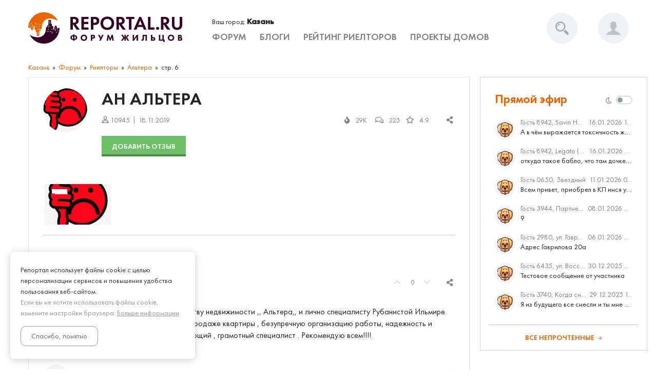

--- FILE ---
content_type: text/html; charset=UTF-8
request_url: https://reportal.ru/kazan/f/p/2396-an-altera/page-6
body_size: 18278
content:

<!DOCTYPE html>
<html lang="ru">

    <head prefix="og: https://ogp.me/ns# fb: https://ogp.me/ns/fb# article: https://ogp.me/ns/article#">
        <meta http-equiv="Content-Type" content="text/html; charset=utf-8">
        <meta name="viewport" content="width=device-width">
        <title>АН АЛЬТЕРА - 223 отзыва и мнения на форуме РЕПОРТАЛ стр. 6</title>

        <link rel="shortcut icon" href="https://reportal.ru/static/assets/35ec6865/images/favicons/favicon.ico">
        <link href="https://stackpath.bootstrapcdn.com/bootstrap/4.0.0/css/bootstrap.min.css" rel="stylesheet" integrity="sha384-Gn5384xqQ1aoWXA+058RXPxPg6fy4IWvTNh0E263XmFcJlSAwiGgFAW/dAiS6JXm" crossorigin="anonymous">
        <!--        <link rel="stylesheet" href="https://maxcdn.bootstrapcdn.com/bootstrap/4.0.0/css/bootstrap.min.css" integrity="sha384-Gn5384xqQ1aoWXA+058RXPxPg6fy4IWvTNh0E263XmFcJlSAwiGgFAW/dAiS6JXm" crossorigin="anonymous">-->

        <!-- Google Tag Manager -->
        <script>
            (function(w,d,s,l,i){w[l]=w[l]||[];w[l].push({'gtm.start':
                    new Date().getTime(),event:'gtm.js'});var f=d.getElementsByTagName(s)[0],
                j=d.createElement(s),dl=l!='dataLayer'?'&l='+l:'';j.async=true;j.src=
                'https://www.googletagmanager.com/gtm.js?id='+i+dl;f.parentNode.insertBefore(j,f);
            })(window,document,'script','dataLayer','GTM-PL82B97');
        </script>
        <!-- End Google Tag Manager -->

        <meta name="csrf-param" content="_csrf">
    <meta name="csrf-token" content="nemnumRDOkLF4bx2kaiCeLslGM_gbpBJMW9shlXAGyDJs-uON3QLOJWt7xj3-8YByW1PvJBf9BhZF1zwOIRjdg==">

        
<meta name="twitter:card" content="summary_large_image" />
<meta name="twitter:site" content="@reportal_ru" />
<meta name="twitter:title" content="АН АЛЬТЕРА - 223 отзыва и мнения на форуме РЕПОРТАЛ стр. 6" />
<meta name="twitter:description" content="Давайте обсудим агента по недвижимости АЛЬТЕРА в разделе Агентства недвижимости и риелторы на форуме жильцов REPORTAL.RU Оставляйте свои отзывы, делитесь мнениями, проблемами, пожеланиями и предложениями. 6 страница - REPORTAL.RU" />
<meta name="twitter:image" content="https://reportal.ru/static/thumbs/08/c0/800x450_1_normal_wm_0_52850_mt_1627787315_7048653d24478d597da0b1a4f770.jpg" />
<meta name="twitter:image:alt" content="Картинка к странице АН АЛЬТЕРА - 223 отзыва и мнения на форуме РЕПОРТАЛ стр. 6" />
<meta property="fb:app_id" content="709680136521057" />
<meta name="twitter:creator" content="10945" />


    <meta property="fb:app_id" content="709680136521057" />

    <meta property="og:type" content="article" />
    <meta property="og:url" content="https://reportal.ru/kazan/f/p/2396-an-altera/page-6" />
    <meta property="og:site_name" content="REPORTAL.RU" />
    <meta property="og:locale" content="ru_RU" />
    <meta property="og:title" content="АН АЛЬТЕРА - 223 отзыва и мнения на форуме РЕПОРТАЛ стр. 6" />
    <meta property="og:description" content="Давайте обсудим агента по недвижимости АЛЬТЕРА в разделе Агентства недвижимости и риелторы на форуме жильцов REPORTAL.RU Оставляйте свои отзывы, делитесь мнениями, проблемами, пожеланиями и предложениями. 6 страница - REPORTAL.RU" />
    <meta property="og:image" content="https://reportal.ru/static/thumbs/08/c0/800x450_1_normal_wm_0_52850_mt_1627787315_7048653d24478d597da0b1a4f770.jpg" />
    <meta property="og:image:width" content="800" />
    <meta property="og:image:height" content="450" />
    <meta property="og:image:alt" content="Картинка к странице АН АЛЬТЕРА - 223 отзыва и мнения на форуме РЕПОРТАЛ стр. 6" />

    <meta property="vk:image" content="https://reportal.ru/static/thumbs/08/c0/800x450_1_normal_wm_0_52850_mt_1627787315_7048653d24478d597da0b1a4f770.jpg" />

    <meta property="article:section" content="Казань, Форум, Риелторы, Альтера" />
            <meta property="article:author" content="10945" />
                <meta property="article:published_time" content="2019-11-18T10:02:59+03:00" />
                <meta property="article:modified_time" content="2025-09-08T14:49:25+03:00" />
                <meta property="article:tag" content="отзывы об АЛЬТЕРА, форум недвижимости, Риелторы" />
    
        <meta name="description" content="Давайте обсудим агента по недвижимости АЛЬТЕРА в разделе Агентства недвижимости и риелторы на форуме жильцов REPORTAL.RU Оставляйте свои отзывы, делитесь мнениями, проблемами, пожеланиями и предложениями. 6 страница">
<meta name="keywords" content="отзывы об АЛЬТЕРА, форум недвижимости, Риелторы">
<link href="https://reportal.ru/kazan/f/p/2396-an-altera/page-6" rel="canonical">
<link href="https://reportal.ru/static/assets/1bb09b73/css/activeform.css?v=1704820392" rel="stylesheet">
<link href="https://reportal.ru/static/assets/9fcca3a0/authchoice.css?v=1704820392" rel="stylesheet">
<link href="https://reportal.ru/static/assets/35ec6865/css/fonts.css?v=1704820392" rel="stylesheet">
<link href="https://reportal.ru/static/assets/35ec6865/css/media.css?v=1704820392" rel="stylesheet">
<link href="https://reportal.ru/static/assets/35ec6865/css/slick.css?v=1704820392" rel="stylesheet">
<link href="https://reportal.ru/static/assets/35ec6865/css/magnific.popup.min.css?v=1704820392" rel="stylesheet">
<link href="https://reportal.ru/static/assets/35ec6865/css/fontawesome-all.css?v=1704820392" rel="stylesheet">
<link href="https://reportal.ru/static/assets/35ec6865/css/glyphicons.css?v=1704820392" rel="stylesheet">
<link href="https://reportal.ru/static/assets/35ec6865/css/style.css?v=1704820392" rel="stylesheet">
<link href="https://reportal.ru/static/assets/35ec6865/css/dropzone.min.css?v=1704820392" rel="stylesheet">
<link href="https://reportal.ru/static/assets/35ec6865/css/common.css?v=1704820392" rel="stylesheet">
<script>var commentCreateUrl = '/kazan/f/c/create';</script>
        <link rel="stylesheet" href="https://cdnjs.cloudflare.com/ajax/libs/fancybox/3.5.7/jquery.fancybox.min.css">
    </head>

    <body  >
    <!-- Google Tag Manager (noscript) -->
    <noscript>
        <iframe src="https://www.googletagmanager.com/ns.html?id=GTM-PL82B97" height="0" width="0" style="display:none;visibility:hidden"></iframe>
    </noscript>
    <!-- End Google Tag Manager (noscript) -->

    
    

<div class="vcard" style="display: none">
    <div>
        <span class="category">Информационный интернет-сайт</span>-<span class="category">Редакция СМИ</span>
    </div>
    <div class="fn org">РЕПОРТАЛ - форум жильцов</div>
    <div class="adr">
        <span class=”country-name”>Россия</span>,
        <span class=”region”>Республика Татарстан</span>,
        <span class="locality">г. Казань</span>,
        <span class="street-address">ул. Островского, д. 102</span>,
        <span class="extended-address">эт. 3, оф. 302</span>,
        <span class="postal-code">420107</span>
    </div>
    <span class="geo">
        <span class="latitude">
            <span class="value-title" title="55.7797442"> </span>
        </span>
        <span class="longitude">
            <span class="value-title" title="49.1307224"> </span>
        </span>
    </span>
    <img class="photo" src="https://reportal.ru/static/assets/35ec6865/images/icon-reportal-267x267.png" alt="Лого Форума">
    <div>Телефон: <span class="tel">+7 (843) 207-10-49</span></div>
    <div>Электронная почта:
        <a class="email" href="mailto:info@reportal.ru">info@reportal.ru</a>
    </div>
    <div>Отдел рекламы:
        <a class="email" href="mailto:reklama@reportal.ru">reklama@reportal.ru</a>
    </div>
    <div>Редактор Форума:
        <a class="email" href="mailto:editor@reportal.ru">editor@reportal.ru</a>
    </div>
    <div>Форум доступен в онлайн <span class="workhours">круглосуточно</span>
        <span class="url">
        <span class="value-title" title="https://reportal.ru/kazan"> </span>
    </span>
    </div>
</div>
<!-- Main advt -->

<!-- Header -->

<style>
    .nav-list__sm {
        display: none;
    }
    @media (max-width: 991px) {
        .nav-list__sm {
            display: block;
        }
    }

     .cabinet-nav .top {
         width: 100%;
         height: 40px;
         font: 400 16px 'FuturaNewDemi', sans-serif;
         text-transform: uppercase;
         color: #fff;
         background-color: #6dc067;
         display: -webkit-box;
         display: -ms-flexbox;
         display: flex;
         -webkit-box-align: center;
         -ms-flex-align: center;
         align-items: center;
         -webkit-box-pack: center;
         -ms-flex-pack: center;
         justify-content: center;
     }
</style>
<div class="header-wrap">
    <div class="container">
        <div class="header">
            <div class="burger">
                <a href="#"><span></span></a>
            </div>
            <a href="/kazan/f" class="logo">
                <img loading="lazy" src="https://reportal.ru/static/assets/35ec6865/images/logo.png" alt="logo">
                <img loading="lazy" src="https://reportal.ru/static/assets/35ec6865/images/logoNight.png" alt="logo">
            </a>
            <div class="header-body">
                <div class="header-content">

                    
<div class="city" role="city-select-widget">
    <div class="city-header">
        <div class="city-name">Ваш город: <b>Казань</b>
        </div>

        
    </div>

    
</div>



                    <ul class="nav">
                        <li class="nav-list"><a href="/kazan/f">Форум</a></li>
                        <li class="nav-list ">
                            <a href="/kazan/p">Блоги</a>                        </li>
                        <li class="nav-list">
                            <a href="/kazan/r/realtors">Рейтинг риелторов</a>                        </li>

                                                    <li class="nav-list nav-list__sm"><a href="/kazan/login">Войти</a></li>
                                                
                        <li class="nav-list nav-list__sm">
                            <a href="/kazan/reklama">Реклама на сайте</a>                        </li>

                        <li class="nav-list nav-list__sm">
                            <a href="/kazan/feedback">Написать администрации</a>                        </li>

                        <li class="nav-list">
                            <a href="/kazan/l/doma">Проекты домов</a>                        </li>

                        <li class="nav-list">
                            
<div class="city" role="city-select-widget">
    <div class="city-header">
        <div class="city-name">Ваш город: <b>Казань</b>
        </div>

        
    </div>

    
</div>


                        </li>
                    </ul>

                </div>

            </div>

            <div class="header-info">

                <form action="/kazan/search" method="get" class="search">
                    <input class="search-additional-style" type="search" placeholder="Поиск" onfocus="placeholder='';" onblur="placeholder='Поиск';" name="query" value="">
                    <button type="submit" class="search-btn"></button>
                </form>


                <div class="cabinet">
                    <div class="cabinet-btn ">
                                                
                        
                    </div>

                                            <div class="cabinet-body">
                            <ul class="cabinet-nav">
                                <div class="top">Регистрация / Вход</div>
                            </ul>
                            <div class="cabinet-items">

                                <div class="cabinet-item active">
                                    
<form id="header-login-form" class="sign-form form-vertical" action="/kazan/user/account/sign-in-up" method="post">
<input type="hidden" name="_csrf" value="nemnumRDOkLF4bx2kaiCeLslGM_gbpBJMW9shlXAGyDJs-uON3QLOJWt7xj3-8YByW1PvJBf9BhZF1zwOIRjdg==">
    <div class="cabinet-item__input">
        <div class="highlight-addon field-signinupform-username required">
<input type="text" id="signinupform-username" class="js-login-input" name="SignInUpForm[username]" placeholder="Email или Никнейм" onfocus="placeholder=&#039;&#039;;" onblur="placeholder=&#039;Email или Никнейм&#039;;" aria-required="true">
</div>
        <div class="error-text highlight-addon field-signinupform-username required">
<div class="help-block"></div>
</div>    </div>


    <div class="cabinet-item__input js-pass-input-wrap hidden">
        <div class="highlight-addon field-signinupform-password required">
<input type="password" id="signinupform-password" class="js-pass-input" name="SignInUpForm[password]" placeholder="Введите пароль" onfocus="placeholder=&#039;&#039;;" onblur="placeholder=&#039;Введите пароль&#039;;" aria-required="true">
</div>
        <div class="error-text highlight-addon field-signinupform-password required">
<div class="help-block"></div>
</div>    </div>

            <div class="cabinet-social">
            <div class="social__head">Или авторизируйтесь через соц.сети</div>

            <div id="w2"><ul class="social"><li><a class="vk auth-link" href="/auth/auth/callback?authclient=vk" title="VKontakte"><span class="auth-icon vk"></span></a></li><li><a class="fb auth-link" href="/auth/auth/callback?authclient=fb" title="Facebook"><span class="auth-icon fb"></span></a></li><li><a class="yandex auth-link" href="/auth/auth/callback?authclient=yandex" title="Yandex"><span class="auth-icon yandex"></span></a></li><li><a class="google auth-link" href="/auth/auth/callback?authclient=google" title="Google"><span class="auth-icon google"></span></a></li></ul></div>
        </div>
    
    <div class="cabinet-item-check">
        <div class="check__wrap">
            <label class="check">
                
<input type="checkbox" id="signinupform-agree" name="SignInUpForm[agree]" checked aria-required="true">
                <span class="check__field"></span>
            </label>
            <div class="check__link-wrap">
                С обработкой персональных данных и Правилами
                <a href="/policy" target="_blank" class="check__link" >согласен</a>
            </div>

        </div>
        <div class="error-text highlight-addon field-signinupform-agree required">
<div class="help-block"></div>
</div>    </div>

    <div>
        <button type="submit" class="js-sign-in-up-submit cabinet-item__link" name="login-button">Далее</button>    </div>

    <div>
        <a class="cabinet-item__to-login" href="/kazan/recovery">Забыли пароль или логин?</a>    </div>

</form>
                                </div>

                            </div>
                        </div>
                                    </div>
            </div>

        </div>
    </div>
</div>

<!-- Bread -->

<script type="application/ld+json">
{
    "@context": "https://schema.org",
    "@type": "BreadcrumbList",
    "itemListElement": [
        {
            "@type": "ListItem",
            "position": 1,
            "item": {
                "name": "Казань",
                "@id": "/kazan"
            }
        },                {
            "@type": "ListItem",
            "position": "2",
            "item": {
                "name": "Форум",
                "@id": "https://reportal.ru/kazan/f"
            }
        },            {
            "@type": "ListItem",
            "position": "3",
            "item": {
                "name": "Риелторы",
                "@id": "https://reportal.ru/kazan/f/realtors"
            }
        },            {
            "@type": "ListItem",
            "position": "4",
            "item": {
                "name": "Альтера",
                "@id": "https://reportal.ru/kazan/f/p/2396-an-altera"
            }
        }        ]
    , "name": "стр. 6"}
</script>

<div class="bread-wrap mobile-fixed">
    <div class="container">
        <ul class="bread"><li><a href="/kazan">Казань</a></li>
<li><a href="/kazan/f">Форум</a></li>
<li><a href="/kazan/f/realtors">Риелторы</a></li>
<li><a href="/kazan/f/p/2396-an-altera">Альтера</a></li>
<li class="active">стр. 6</li>
</ul>    </div>
</div>
<div class="bread-wrap" style="display:block;">
    <div class="container">
            </div>
</div>




    <!-- Blogs -->

    <div class="main-wrapper">
        <div class="container">
            <div class="main-body">
                <div class="main-content">

                    <div class="comments">
                        <div class="company-info">
                                                        <a href="/kazan/a/10945-10945" class="company-info__image">
                                <img src="https://reportal.ru/static/thumbs/08/c0/100x100_2_normal_mt_1627787315_7048653d24478d597da0b1a4f770.jpg" alt="">
                            </a>
                            
                            <div class="company-info__about">
                                <h1 class="comments__head">АН АЛЬТЕРА</h1>
                                <div class="blogs-info">

                                    <div class="edition-block">

                                        <div class="edition-block__col">

                                            <a href="/kazan/a/10945-10945" >
                                                <img loading="lazy" src="https://reportal.ru/static/assets/35ec6865/images/edition-author.png" alt="">
                                                <span>
                                                10945                                            </span>
                                            </a>

                                            <span>
                                            
                                            <span data-nosnippet>18.11.2019</span>
                                        </span>
                                        </div>

                                    </div>

                                    <div class="edition-item-bottom">
                                        <ul class="edition-info">
                                                                                        <li>
                                                <i class="fas fa-fire"></i>
                                                <span>29K</span>
                                            </li>
                                            <li>
                                                <a href="#">
                                                    <i class="far fa-comments"></i>
                                                    <span>223</span>
                                                </a>
                                            </li>

                                                                                            <li>
                                                    <i class="far fa-star"></i>
                                                    <span>4.9</span>
                                                </li>
                                            
                                            <li class="share">
                                                <a
                                                        data-url="https://reportal.ru/kazan/f/p/2396-an-altera/page-6"
                                                        role="url-to-clipboard"
                                                        data-container="body" data-toggle="popover" data-trigger="focus" data-placement="left" data-content="Адрес скопирован"
                                                ><i class="fas fa-share-alt"></i></a>
                                            </li>
                                        </ul>
                                    </div>
                                </div>

                                <style>
                                    .dealer-wrap {
                                        border-top: 1px solid #c9cbcd;
                                        padding: 13px 0;
                                    }
                                    #consultation_from_dealer .blogger.green {
                                        border: 2px solid #f58345;
                                    }
                                    #consultation_from_dealer .cabinet-item__link {
                                        background-color: #ec6504!important;
                                    }
                                    .dealer-wrap .dealer-img {
                                        border: 1px solid #e1e1e1;
                                        -ms-flex-negative: 0;
                                        flex-shrink: 0;
                                        width: 50px;
                                        border-radius: 50%;
                                        overflow: hidden;
                                    }
                                    .company-info__about .comments__buttons .cabinet-item__link {
                                        width: auto;
                                        font-size: 14px;
                                        padding: 0 20px;
                                        white-space: nowrap;
                                    }
                                    .bg-grey {
                                        background-color: #bfc2c3!important
                                    }
                                </style>

                                                                    <div class="comments__buttons">

                                                                                    <a href="#w1" class="cabinet-item__link js-review">Добавить отзыв</a>
                                                                                    
                                        
                                    </div>
                                

                            </div>
                        </div>

                                                    <div class="comments__buttons">

                                <div>
                                                                                                        </div>

                                
                            </div>
                        
                        
                        <!--  Gallery-->
                        
<div class="slider-forum mt-2" >
    <div class="slider-wrap" style="height: 79px;">

                    
                            
                
            
            
<div class="thread-gallery__item">

    
    <a href="https://reportal.ru/static/thumbs/08/c0/x_1_normal_wm_0_52850_mt_1627787315_7048653d24478d597da0b1a4f770.jpg" src="3de628a36a39e2bf902cd25b9cabd0f5.png" class="slider-wrap__item" data-fancybox="images">
        <img src="https://reportal.ru/static/thumbs/08/c0/130x80_2_normal_wm_0_52850_mt_1627787315_7048653d24478d597da0b1a4f770.jpg" loading="lazy">
    </a>
</div>
                            
                            
        
        
        
    </div>
</div>
                        
                        
                        
                        <!-- Comments -->

                        <style>
    @media (max-width: 575px) {
        .reply-content textarea {
            font-size: 16px;
        }
    }
</style>

<div class="comments-link" >
    <ul class="custom-pagination"><li class="first"><a href="/kazan/f/p/2396-an-altera" data-pjax="0" data-page="0">Начало</a></li>
<li><a href="/kazan/f/p/2396-an-altera/page-3" data-pjax="0" data-page="2">3</a></li>
<li><a href="/kazan/f/p/2396-an-altera/page-4" data-pjax="0" data-page="3">4</a></li>
<li><a href="/kazan/f/p/2396-an-altera/page-5" data-pjax="0" data-page="4">5</a></li>
<li class="active"><a href="/kazan/f/p/2396-an-altera/page-6" data-pjax="0" data-page="5">6</a></li>
<li><a href="/kazan/f/p/2396-an-altera/page-7" data-pjax="0" data-page="6">7</a></li>
<li><a href="/kazan/f/p/2396-an-altera/page-8" data-pjax="0" data-page="7">8</a></li>
<li><a href="/kazan/f/p/2396-an-altera/page-9" data-pjax="0" data-page="8">9</a></li>
<li class="last"><a href="/kazan/f/p/2396-an-altera/page-11" data-pjax="0" data-page="10">Конец</a></li></ul>
</div>


<div class="comments-section">

    

<div class="comments-items">

    
            
<div class="comments-item
  is-published   root "
     data-position="101"     role="comment"
     id="113457"
>

    <div class="liked" role="comment-header">

        
                                    <div class="comments-item__vote js-comment-vote-wrap">
                    <div class="comments-item__vote__button active js-need-auth" title="Авторизуйтесь для голосования">
                        <i class="fas fa-chevron-up" ></i>
                    </div>
                    <div class="comments-item__rating js-comment-vote-rating">0</div>
                    <div class="comments-item__vote__button active js-need-auth" title="Авторизуйтесь для голосования">
                        <i class="fas fa-chevron-down" ></i>
                    </div>
                </div>
                    
        <!-- Копирование ссылки на комментарий -->
        <div
                class="liked__share"
                data-url="https://reportal.ru/kazan/f/p/2396-an-altera/113457#113457"
                role="url-to-clipboard"
                data-container="body" data-toggle="popover" data-trigger="focus" data-placement="left" data-content="Адрес скопирован"
        >
            <i class="fas fa-share-alt" style="color: #828282;"></i>
        </div>

    </div>

    <div class="comments-body " role="comment-body">

        <div class="ratings-content__images">

            <a href="/kazan/a/35017-dorwq-dorwq" title="Dorwq Dorwq" class="comments-img">
                <img loading="lazy" src="https://reportal.ru/static/assets/35ec6865/images/avatar_google.jpg"
                     alt="Dorwq Dorwq"
                >
            </a>

        </div>


        <div class="comments-content">

            <div class="comments-item-head">
                <div class="comments-item__head-descr">

                    <a href="/kazan/a/35017-dorwq-dorwq" class="comments-item__name">
                        Dorwq Dorwq                    </a>

                    <!-- Виджет достижений пользователя -->
                    
<div class="ratings-icon">
            </div>
                </div>

                <div class="comments-item__head-info">
                    <div class="comments-item__date" data-nosnippet>26.09.2020 03:36</div>

                    <div class="comments-item__block-info">

                                                    <div class="comments-item__date comments-item__name text-orange" >
                                                                    <i class="fas fa-star" ></i>
                                                                    <i class="fas fa-star" ></i>
                                                                    <i class="fas fa-star" ></i>
                                                                    <i class="fas fa-star" ></i>
                                                                    <i class="fas fa-star" ></i>
                                                            </div>
                        
                                                    <span class="comments-item__date" title="В Народном рейтинге оцениваются конкретные ситуации обслуживания, в вашем отзыве их нет. Оценку не засчитываем">
                                Не засчитан
                            </span>
                        
                    </div>

                </div>

            </div>

            <div class="comments-item__text m-0">

                
                
                <div>
                    Огромная благодарность агентству недвижимости ,, Альтера,, и лично специалисту Рубанистой Ильмире за высокий профессионализм в продаже квартиры , безупречную организацию работы, надежность и нацеленность на результат!  Знающий , грамотный специалист .  Рекоменду.ю всем!!!!                </div>

                
                
                    <!-- Прикрепленнве фотографии -->
                    
                    <!-- Прикрепленнве файлы -->
                    
                
            </div>

                            <a href="#" rel="nofollow" data-id="113457" role="reply" class="comments-item__link mr-3 " data-nosnippet>Ответить</a>
            
            
        </div>

    </div>

    <!-- Раскрытие ответов 3 уровня -->
    
    <!-- Ответы-->
    <div class="comments-replies js-replies ">
        </div>

</div>

    
                
<div class="comments-item
  is-published   root "
     data-position="102"     role="comment"
     id="113662"
>

    <div class="liked" role="comment-header">

        
                                    <div class="comments-item__vote js-comment-vote-wrap">
                    <div class="comments-item__vote__button active js-need-auth" title="Авторизуйтесь для голосования">
                        <i class="fas fa-chevron-up" ></i>
                    </div>
                    <div class="comments-item__rating js-comment-vote-rating">0</div>
                    <div class="comments-item__vote__button active js-need-auth" title="Авторизуйтесь для голосования">
                        <i class="fas fa-chevron-down" ></i>
                    </div>
                </div>
                    
        <!-- Копирование ссылки на комментарий -->
        <div
                class="liked__share"
                data-url="https://reportal.ru/kazan/f/p/2396-an-altera/113662#113662"
                role="url-to-clipboard"
                data-container="body" data-toggle="popover" data-trigger="focus" data-placement="left" data-content="Адрес скопирован"
        >
            <i class="fas fa-share-alt" style="color: #828282;"></i>
        </div>

    </div>

    <div class="comments-body " role="comment-body">

        <div class="ratings-content__images">

            <a href="/kazan/a/35545-tatyana-shevchenko" title="Татьяна Шевченко" class="comments-img">
                <img loading="lazy" src="https://reportal.ru/static/assets/35ec6865/images/avatar_google.jpg"
                     alt="Татьяна Шевченко"
                >
            </a>

        </div>


        <div class="comments-content">

            <div class="comments-item-head">
                <div class="comments-item__head-descr">

                    <a href="/kazan/a/35545-tatyana-shevchenko" class="comments-item__name">
                        Татьяна Шевченко                    </a>

                    <!-- Виджет достижений пользователя -->
                    
<div class="ratings-icon">
            </div>
                </div>

                <div class="comments-item__head-info">
                    <div class="comments-item__date" data-nosnippet>29.09.2020 10:35</div>

                    <div class="comments-item__block-info">

                                                    <div class="comments-item__date comments-item__name text-orange" >
                                                                    <i class="fas fa-star" ></i>
                                                                    <i class="fas fa-star" ></i>
                                                                    <i class="fas fa-star" ></i>
                                                                    <i class="fas fa-star" ></i>
                                                                    <i class="fas fa-star" ></i>
                                                            </div>
                        
                        
                    </div>

                </div>

            </div>

            <div class="comments-item__text m-0">

                
                
                <div>
                    Благодарю Алексея Лысачева за проделанную работу, за его профессионализм, за терпение, за вовремя сказанные добрые слова (продажа квартиры выпала на период самоизоляции), за то, что разгрузил и много делал сам: от показа квартиры до проверки документов, за тактичность его, дипломатию, воспитанность, сдержанность! Были работать с ним хорошо и приятно! Замечательный сотрудник этой компании!<br />
В скором времени думаю о покупке квартиры и обязательно приду к Алексею с этим.                </div>

                
                
                    <!-- Прикрепленнве фотографии -->
                    
                    <!-- Прикрепленнве файлы -->
                    
                
            </div>

                            <a href="#" rel="nofollow" data-id="113662" role="reply" class="comments-item__link mr-3 " data-nosnippet>Ответить</a>
            
            
        </div>

    </div>

    <!-- Раскрытие ответов 3 уровня -->
    
    <!-- Ответы-->
    <div class="comments-replies js-replies ">
        </div>

</div>

    
                
<div class="comments-item
     root  on-moderation"
     data-position="103"     role="comment"
     id="113716"
>

    <div class="liked" role="comment-header">

        
        
        <!-- Копирование ссылки на комментарий -->
        <div
                class="liked__share"
                data-url="https://reportal.ru/kazan/f/p/2396-an-altera/113716#113716"
                role="url-to-clipboard"
                data-container="body" data-toggle="popover" data-trigger="focus" data-placement="left" data-content="Адрес скопирован"
        >
            <i class="fas fa-share-alt" style="color: #828282;"></i>
        </div>

    </div>

    <div class="comments-body " role="comment-body">

        <div class="ratings-content__images">

            <a href="/kazan/a/35672-albina" title="Albina" class="comments-img">
                <img loading="lazy" src="https://reportal.ru/static/assets/35ec6865/images/avatar_google.jpg"
                     alt="Albina"
                >
            </a>

        </div>


        <div class="comments-content">

            <div class="comments-item-head">
                <div class="comments-item__head-descr">

                    <a href="/kazan/a/35672-albina" class="comments-item__name">
                        Albina                    </a>

                    <!-- Виджет достижений пользователя -->
                    
<div class="ratings-icon">
            </div>
                </div>

                <div class="comments-item__head-info">
                    <div class="comments-item__date" data-nosnippet>01.10.2020 14:52</div>

                    <div class="comments-item__block-info">

                        
                        
                    </div>

                </div>

            </div>

            <div class="comments-item__text m-0">

                
                
                <div>
                    Сообщение на модерации                </div>

                
                
            </div>

            
            
        </div>

    </div>

    <!-- Раскрытие ответов 3 уровня -->
    
    <!-- Ответы-->
    <div class="comments-replies js-replies ">
        </div>

</div>

    
                
<div class="comments-item
     root  on-moderation"
     data-position="104"     role="comment"
     id="113860"
>

    <div class="liked" role="comment-header">

        
        
        <!-- Копирование ссылки на комментарий -->
        <div
                class="liked__share"
                data-url="https://reportal.ru/kazan/f/p/2396-an-altera/113860#113860"
                role="url-to-clipboard"
                data-container="body" data-toggle="popover" data-trigger="focus" data-placement="left" data-content="Адрес скопирован"
        >
            <i class="fas fa-share-alt" style="color: #828282;"></i>
        </div>

    </div>

    <div class="comments-body " role="comment-body">

        <div class="ratings-content__images">

            <a href="/kazan/a/35913-farida-gabdrahmanova" title="Фарида Габдрахманова" class="comments-img">
                <img loading="lazy" src="https://reportal.ru/static/assets/35ec6865/images/avatar_google.jpg"
                     alt="Фарида Габдрахманова"
                >
            </a>

        </div>


        <div class="comments-content">

            <div class="comments-item-head">
                <div class="comments-item__head-descr">

                    <a href="/kazan/a/35913-farida-gabdrahmanova" class="comments-item__name">
                        Фарида Габдрахманова                    </a>

                    <!-- Виджет достижений пользователя -->
                    
<div class="ratings-icon">
            </div>
                </div>

                <div class="comments-item__head-info">
                    <div class="comments-item__date" data-nosnippet>02.10.2020 15:37</div>

                    <div class="comments-item__block-info">

                        
                        
                    </div>

                </div>

            </div>

            <div class="comments-item__text m-0">

                
                
                <div>
                    Сообщение на модерации                </div>

                
                
            </div>

            
            
        </div>

    </div>

    <!-- Раскрытие ответов 3 уровня -->
    
    <!-- Ответы-->
    <div class="comments-replies js-replies ">
        </div>

</div>

    
                
<div class="comments-item
     root  on-moderation"
     data-position="105"     role="comment"
     id="113961"
>

    <div class="liked" role="comment-header">

        
        
        <!-- Копирование ссылки на комментарий -->
        <div
                class="liked__share"
                data-url="https://reportal.ru/kazan/f/p/2396-an-altera/113961#113961"
                role="url-to-clipboard"
                data-container="body" data-toggle="popover" data-trigger="focus" data-placement="left" data-content="Адрес скопирован"
        >
            <i class="fas fa-share-alt" style="color: #828282;"></i>
        </div>

    </div>

    <div class="comments-body " role="comment-body">

        <div class="ratings-content__images">

            <a href="/kazan/a/35926-dobryj-doktor" title="Добрый Доктор" class="comments-img">
                <img loading="lazy" src="https://reportal.ru/static/assets/35ec6865/images/avatar_google.jpg"
                     alt="Добрый Доктор"
                >
            </a>

        </div>


        <div class="comments-content">

            <div class="comments-item-head">
                <div class="comments-item__head-descr">

                    <a href="/kazan/a/35926-dobryj-doktor" class="comments-item__name">
                        Добрый Доктор                    </a>

                    <!-- Виджет достижений пользователя -->
                    
<div class="ratings-icon">
            </div>
                </div>

                <div class="comments-item__head-info">
                    <div class="comments-item__date" data-nosnippet>03.10.2020 16:06</div>

                    <div class="comments-item__block-info">

                        
                        
                    </div>

                </div>

            </div>

            <div class="comments-item__text m-0">

                
                
                <div>
                    Сообщение на модерации                </div>

                
                
            </div>

            
            
        </div>

    </div>

    <!-- Раскрытие ответов 3 уровня -->
    
    <!-- Ответы-->
    <div class="comments-replies js-replies ">
        </div>

</div>

    
                
<div class="comments-item
     root  on-moderation"
     data-position="106"     role="comment"
     id="113962"
>

    <div class="liked" role="comment-header">

        
        
        <!-- Копирование ссылки на комментарий -->
        <div
                class="liked__share"
                data-url="https://reportal.ru/kazan/f/p/2396-an-altera/113962#113962"
                role="url-to-clipboard"
                data-container="body" data-toggle="popover" data-trigger="focus" data-placement="left" data-content="Адрес скопирован"
        >
            <i class="fas fa-share-alt" style="color: #828282;"></i>
        </div>

    </div>

    <div class="comments-body " role="comment-body">

        <div class="ratings-content__images">

            <a href="/kazan/a/35927-elena-vojtanis" title="Елена Войтанис" class="comments-img">
                <img loading="lazy" src="https://reportal.ru/static/assets/35ec6865/images/avatar_google.jpg"
                     alt="Елена Войтанис"
                >
            </a>

        </div>


        <div class="comments-content">

            <div class="comments-item-head">
                <div class="comments-item__head-descr">

                    <a href="/kazan/a/35927-elena-vojtanis" class="comments-item__name">
                        Елена Войтанис                    </a>

                    <!-- Виджет достижений пользователя -->
                    
<div class="ratings-icon">
            </div>
                </div>

                <div class="comments-item__head-info">
                    <div class="comments-item__date" data-nosnippet>03.10.2020 16:06</div>

                    <div class="comments-item__block-info">

                        
                        
                    </div>

                </div>

            </div>

            <div class="comments-item__text m-0">

                
                
                <div>
                    Сообщение на модерации                </div>

                
                
            </div>

            
            
        </div>

    </div>

    <!-- Раскрытие ответов 3 уровня -->
    
    <!-- Ответы-->
    <div class="comments-replies js-replies ">
        </div>

</div>

            <div class="comments-item">
            
<!-- Banner -->
<div class="banner" style="max-width: 800px; width: 100%">
    <script async src="https://pagead2.googlesyndication.com/pagead/js/adsbygoogle.js"></script>
    <ins class="adsbygoogle"
         style="display:block;"
         data-ad-client="ca-pub-7619298187673087"
         data-ad-slot="1944526899"
         data-ad-format="horizontal"
         data-full-width-responsive="true"
         data-id="f2-1"></ins>
    <script>
        (adsbygoogle = window.adsbygoogle || []).push({});
    </script>
</div>        </div>
    
                
<div class="comments-item
     root  on-moderation"
     data-position="107"     role="comment"
     id="114057"
>

    <div class="liked" role="comment-header">

        
        
        <!-- Копирование ссылки на комментарий -->
        <div
                class="liked__share"
                data-url="https://reportal.ru/kazan/f/p/2396-an-altera/114057#114057"
                role="url-to-clipboard"
                data-container="body" data-toggle="popover" data-trigger="focus" data-placement="left" data-content="Адрес скопирован"
        >
            <i class="fas fa-share-alt" style="color: #828282;"></i>
        </div>

    </div>

    <div class="comments-body " role="comment-body">

        <div class="ratings-content__images">

            <a href="/kazan/a/36013-faniya-ilkaeva" title="Фания Илькаева" class="comments-img">
                <img loading="lazy" src="https://reportal.ru/static/assets/35ec6865/images/avatar_google.jpg"
                     alt="Фания Илькаева"
                >
            </a>

        </div>


        <div class="comments-content">

            <div class="comments-item-head">
                <div class="comments-item__head-descr">

                    <a href="/kazan/a/36013-faniya-ilkaeva" class="comments-item__name">
                        Фания Илькаева                    </a>

                    <!-- Виджет достижений пользователя -->
                    
<div class="ratings-icon">
            </div>
                </div>

                <div class="comments-item__head-info">
                    <div class="comments-item__date" data-nosnippet>04.10.2020 14:56</div>

                    <div class="comments-item__block-info">

                        
                        
                    </div>

                </div>

            </div>

            <div class="comments-item__text m-0">

                
                
                <div>
                    Сообщение на модерации                </div>

                
                
            </div>

            
            
        </div>

    </div>

    <!-- Раскрытие ответов 3 уровня -->
    
    <!-- Ответы-->
    <div class="comments-replies js-replies ">
        </div>

</div>

    
                
<div class="comments-item
  is-published   root "
     data-position="108"     role="comment"
     id="114493"
>

    <div class="liked" role="comment-header">

        
                                    <div class="comments-item__vote js-comment-vote-wrap">
                    <div class="comments-item__vote__button active js-need-auth" title="Авторизуйтесь для голосования">
                        <i class="fas fa-chevron-up" ></i>
                    </div>
                    <div class="comments-item__rating js-comment-vote-rating">0</div>
                    <div class="comments-item__vote__button active js-need-auth" title="Авторизуйтесь для голосования">
                        <i class="fas fa-chevron-down" ></i>
                    </div>
                </div>
                    
        <!-- Копирование ссылки на комментарий -->
        <div
                class="liked__share"
                data-url="https://reportal.ru/kazan/f/p/2396-an-altera/114493#114493"
                role="url-to-clipboard"
                data-container="body" data-toggle="popover" data-trigger="focus" data-placement="left" data-content="Адрес скопирован"
        >
            <i class="fas fa-share-alt" style="color: #828282;"></i>
        </div>

    </div>

    <div class="comments-body " role="comment-body">

        <div class="ratings-content__images">

            <a href="/kazan/a/36194-aleksandr-fedyainov" title="Александр Федяинов" class="comments-img">
                <img loading="lazy" src="https://reportal.ru/static/assets/35ec6865/images/avatar_yandex.jpg"
                     alt="Александр Федяинов"
                >
            </a>

        </div>


        <div class="comments-content">

            <div class="comments-item-head">
                <div class="comments-item__head-descr">

                    <a href="/kazan/a/36194-aleksandr-fedyainov" class="comments-item__name">
                        Александр Федяинов                    </a>

                    <!-- Виджет достижений пользователя -->
                    
<div class="ratings-icon">
            </div>
                </div>

                <div class="comments-item__head-info">
                    <div class="comments-item__date" data-nosnippet>05.10.2020 07:56</div>

                    <div class="comments-item__block-info">

                                                    <div class="comments-item__date comments-item__name text-orange" >
                                                                    <i class="fas fa-star" ></i>
                                                                    <i class="fas fa-star" ></i>
                                                                    <i class="fas fa-star" ></i>
                                                                    <i class="fas fa-star" ></i>
                                                                    <i class="fas fa-star" ></i>
                                                            </div>
                        
                                                    <span class="comments-item__date" title="В Народном рейтинге оцениваются конкретные ситуации обслуживания, в вашем отзыве их нет. Оценку не засчитываем">
                                Не засчитан
                            </span>
                        
                    </div>

                </div>

            </div>

            <div class="comments-item__text m-0">

                
                
                <div>
                    Самое лучшее агентство!                </div>

                
                
                    <!-- Прикрепленнве фотографии -->
                    
                    <!-- Прикрепленнве файлы -->
                    
                
            </div>

                            <a href="#" rel="nofollow" data-id="114493" role="reply" class="comments-item__link mr-3 " data-nosnippet>Ответить</a>
            
            
        </div>

    </div>

    <!-- Раскрытие ответов 3 уровня -->
    
    <!-- Ответы-->
    <div class="comments-replies js-replies ">
        </div>

</div>

    
                
<div class="comments-item
     root  on-moderation"
     data-position="109"     role="comment"
     id="115645"
>

    <div class="liked" role="comment-header">

        
        
        <!-- Копирование ссылки на комментарий -->
        <div
                class="liked__share"
                data-url="https://reportal.ru/kazan/f/p/2396-an-altera/115645#115645"
                role="url-to-clipboard"
                data-container="body" data-toggle="popover" data-trigger="focus" data-placement="left" data-content="Адрес скопирован"
        >
            <i class="fas fa-share-alt" style="color: #828282;"></i>
        </div>

    </div>

    <div class="comments-body " role="comment-body">

        <div class="ratings-content__images">

            <a href="/kazan/a/35913-farida-gabdrahmanova" title="Фарида Габдрахманова" class="comments-img">
                <img loading="lazy" src="https://reportal.ru/static/assets/35ec6865/images/avatar_google.jpg"
                     alt="Фарида Габдрахманова"
                >
            </a>

        </div>


        <div class="comments-content">

            <div class="comments-item-head">
                <div class="comments-item__head-descr">

                    <a href="/kazan/a/35913-farida-gabdrahmanova" class="comments-item__name">
                        Фарида Габдрахманова                    </a>

                    <!-- Виджет достижений пользователя -->
                    
<div class="ratings-icon">
            </div>
                </div>

                <div class="comments-item__head-info">
                    <div class="comments-item__date" data-nosnippet>06.10.2020 16:21</div>

                    <div class="comments-item__block-info">

                        
                        
                    </div>

                </div>

            </div>

            <div class="comments-item__text m-0">

                
                
                <div>
                    Сообщение на модерации                </div>

                
                
            </div>

            
            
        </div>

    </div>

    <!-- Раскрытие ответов 3 уровня -->
    
    <!-- Ответы-->
    <div class="comments-replies js-replies ">
        </div>

</div>

    
                
<div class="comments-item
     root  on-moderation"
     data-position="110"     role="comment"
     id="115646"
>

    <div class="liked" role="comment-header">

        
        
        <!-- Копирование ссылки на комментарий -->
        <div
                class="liked__share"
                data-url="https://reportal.ru/kazan/f/p/2396-an-altera/115646#115646"
                role="url-to-clipboard"
                data-container="body" data-toggle="popover" data-trigger="focus" data-placement="left" data-content="Адрес скопирован"
        >
            <i class="fas fa-share-alt" style="color: #828282;"></i>
        </div>

    </div>

    <div class="comments-body " role="comment-body">

        <div class="ratings-content__images">

            <a href="/kazan/a/36244-alesya-bejsenbaeva" title="Алеся Бейсенбаева" class="comments-img">
                <img loading="lazy" src="https://reportal.ru/static/assets/35ec6865/images/avatar_google.jpg"
                     alt="Алеся Бейсенбаева"
                >
            </a>

        </div>


        <div class="comments-content">

            <div class="comments-item-head">
                <div class="comments-item__head-descr">

                    <a href="/kazan/a/36244-alesya-bejsenbaeva" class="comments-item__name">
                        Алеся Бейсенбаева                    </a>

                    <!-- Виджет достижений пользователя -->
                    
<div class="ratings-icon">
            </div>
                </div>

                <div class="comments-item__head-info">
                    <div class="comments-item__date" data-nosnippet>06.10.2020 16:21</div>

                    <div class="comments-item__block-info">

                        
                        
                    </div>

                </div>

            </div>

            <div class="comments-item__text m-0">

                
                
                <div>
                    Сообщение на модерации                </div>

                
                
            </div>

            
            
        </div>

    </div>

    <!-- Раскрытие ответов 3 уровня -->
    
    <!-- Ответы-->
    <div class="comments-replies js-replies ">
        </div>

</div>

    
                
<div class="comments-item
     root  on-moderation"
     data-position="111"     role="comment"
     id="116942"
>

    <div class="liked" role="comment-header">

        
        
        <!-- Копирование ссылки на комментарий -->
        <div
                class="liked__share"
                data-url="https://reportal.ru/kazan/f/p/2396-an-altera/116942#116942"
                role="url-to-clipboard"
                data-container="body" data-toggle="popover" data-trigger="focus" data-placement="left" data-content="Адрес скопирован"
        >
            <i class="fas fa-share-alt" style="color: #828282;"></i>
        </div>

    </div>

    <div class="comments-body " role="comment-body">

        <div class="ratings-content__images">

            <a href="/kazan/a/10602-farhad-hasanov" title="Фархад Хасанов" class="comments-img">
                <img loading="lazy" src="https://reportal.ru/static/assets/35ec6865/images/avatar_google.jpg"
                     alt="Фархад Хасанов"
                >
            </a>

        </div>


        <div class="comments-content">

            <div class="comments-item-head">
                <div class="comments-item__head-descr">

                    <a href="/kazan/a/10602-farhad-hasanov" class="comments-item__name">
                        Фархад Хасанов                    </a>

                    <!-- Виджет достижений пользователя -->
                    
<div class="ratings-icon">
            </div>
                </div>

                <div class="comments-item__head-info">
                    <div class="comments-item__date" data-nosnippet>07.10.2020 15:08</div>

                    <div class="comments-item__block-info">

                        
                        
                    </div>

                </div>

            </div>

            <div class="comments-item__text m-0">

                
                
                <div>
                    Сообщение на модерации                </div>

                
                
            </div>

            
            
        </div>

    </div>

    <!-- Раскрытие ответов 3 уровня -->
    
    <!-- Ответы-->
    <div class="comments-replies js-replies ">
        </div>

</div>

    
                
<div class="comments-item
     root  on-moderation"
     data-position="112"     role="comment"
     id="116943"
>

    <div class="liked" role="comment-header">

        
        
        <!-- Копирование ссылки на комментарий -->
        <div
                class="liked__share"
                data-url="https://reportal.ru/kazan/f/p/2396-an-altera/116943#116943"
                role="url-to-clipboard"
                data-container="body" data-toggle="popover" data-trigger="focus" data-placement="left" data-content="Адрес скопирован"
        >
            <i class="fas fa-share-alt" style="color: #828282;"></i>
        </div>

    </div>

    <div class="comments-body " role="comment-body">

        <div class="ratings-content__images">

            <a href="/kazan/a/10602-farhad-hasanov" title="Фархад Хасанов" class="comments-img">
                <img loading="lazy" src="https://reportal.ru/static/assets/35ec6865/images/avatar_google.jpg"
                     alt="Фархад Хасанов"
                >
            </a>

        </div>


        <div class="comments-content">

            <div class="comments-item-head">
                <div class="comments-item__head-descr">

                    <a href="/kazan/a/10602-farhad-hasanov" class="comments-item__name">
                        Фархад Хасанов                    </a>

                    <!-- Виджет достижений пользователя -->
                    
<div class="ratings-icon">
            </div>
                </div>

                <div class="comments-item__head-info">
                    <div class="comments-item__date" data-nosnippet>07.10.2020 15:08</div>

                    <div class="comments-item__block-info">

                        
                        
                    </div>

                </div>

            </div>

            <div class="comments-item__text m-0">

                
                
                <div>
                    Сообщение на модерации                </div>

                
                
            </div>

            
            
        </div>

    </div>

    <!-- Раскрытие ответов 3 уровня -->
    
    <!-- Ответы-->
    <div class="comments-replies js-replies ">
        </div>

</div>

    
            <div class="comments-item">
            
<!-- Banner -->
<div class="banner" style="max-width: 800px; width: 100%">
    <script async src="https://pagead2.googlesyndication.com/pagead/js/adsbygoogle.js"></script>
    <ins class="adsbygoogle"
         style="display:block"
         data-ad-client="ca-pub-7619298187673087"
         data-ad-slot="5919909856"
         data-ad-format="horizontal"
         data-full-width-responsive="true"
         data-id="f2-2"></ins>
    <script>
        (adsbygoogle = window.adsbygoogle || []).push({});
    </script>
</div>        </div>
                
<div class="comments-item
     root  on-moderation"
     data-position="113"     role="comment"
     id="116944"
>

    <div class="liked" role="comment-header">

        
        
        <!-- Копирование ссылки на комментарий -->
        <div
                class="liked__share"
                data-url="https://reportal.ru/kazan/f/p/2396-an-altera/116944#116944"
                role="url-to-clipboard"
                data-container="body" data-toggle="popover" data-trigger="focus" data-placement="left" data-content="Адрес скопирован"
        >
            <i class="fas fa-share-alt" style="color: #828282;"></i>
        </div>

    </div>

    <div class="comments-body " role="comment-body">

        <div class="ratings-content__images">

            <a href="/kazan/a/10602-farhad-hasanov" title="Фархад Хасанов" class="comments-img">
                <img loading="lazy" src="https://reportal.ru/static/assets/35ec6865/images/avatar_google.jpg"
                     alt="Фархад Хасанов"
                >
            </a>

        </div>


        <div class="comments-content">

            <div class="comments-item-head">
                <div class="comments-item__head-descr">

                    <a href="/kazan/a/10602-farhad-hasanov" class="comments-item__name">
                        Фархад Хасанов                    </a>

                    <!-- Виджет достижений пользователя -->
                    
<div class="ratings-icon">
            </div>
                </div>

                <div class="comments-item__head-info">
                    <div class="comments-item__date" data-nosnippet>07.10.2020 15:08</div>

                    <div class="comments-item__block-info">

                        
                        
                    </div>

                </div>

            </div>

            <div class="comments-item__text m-0">

                
                
                <div>
                    Сообщение на модерации                </div>

                
                
            </div>

            
            
        </div>

    </div>

    <!-- Раскрытие ответов 3 уровня -->
    
    <!-- Ответы-->
    <div class="comments-replies js-replies ">
        </div>

</div>

    
                
<div class="comments-item
     root  on-moderation"
     data-position="114"     role="comment"
     id="116945"
>

    <div class="liked" role="comment-header">

        
        
        <!-- Копирование ссылки на комментарий -->
        <div
                class="liked__share"
                data-url="https://reportal.ru/kazan/f/p/2396-an-altera/116945#116945"
                role="url-to-clipboard"
                data-container="body" data-toggle="popover" data-trigger="focus" data-placement="left" data-content="Адрес скопирован"
        >
            <i class="fas fa-share-alt" style="color: #828282;"></i>
        </div>

    </div>

    <div class="comments-body " role="comment-body">

        <div class="ratings-content__images">

            <a href="/kazan/a/10602-farhad-hasanov" title="Фархад Хасанов" class="comments-img">
                <img loading="lazy" src="https://reportal.ru/static/assets/35ec6865/images/avatar_google.jpg"
                     alt="Фархад Хасанов"
                >
            </a>

        </div>


        <div class="comments-content">

            <div class="comments-item-head">
                <div class="comments-item__head-descr">

                    <a href="/kazan/a/10602-farhad-hasanov" class="comments-item__name">
                        Фархад Хасанов                    </a>

                    <!-- Виджет достижений пользователя -->
                    
<div class="ratings-icon">
            </div>
                </div>

                <div class="comments-item__head-info">
                    <div class="comments-item__date" data-nosnippet>07.10.2020 15:08</div>

                    <div class="comments-item__block-info">

                        
                        
                    </div>

                </div>

            </div>

            <div class="comments-item__text m-0">

                
                
                <div>
                    Сообщение на модерации                </div>

                
                
            </div>

            
            
        </div>

    </div>

    <!-- Раскрытие ответов 3 уровня -->
    
    <!-- Ответы-->
    <div class="comments-replies js-replies ">
        </div>

</div>

    
                
<div class="comments-item
     root  on-moderation"
     data-position="115"     role="comment"
     id="116946"
>

    <div class="liked" role="comment-header">

        
        
        <!-- Копирование ссылки на комментарий -->
        <div
                class="liked__share"
                data-url="https://reportal.ru/kazan/f/p/2396-an-altera/116946#116946"
                role="url-to-clipboard"
                data-container="body" data-toggle="popover" data-trigger="focus" data-placement="left" data-content="Адрес скопирован"
        >
            <i class="fas fa-share-alt" style="color: #828282;"></i>
        </div>

    </div>

    <div class="comments-body " role="comment-body">

        <div class="ratings-content__images">

            <a href="/kazan/a/10602-farhad-hasanov" title="Фархад Хасанов" class="comments-img">
                <img loading="lazy" src="https://reportal.ru/static/assets/35ec6865/images/avatar_google.jpg"
                     alt="Фархад Хасанов"
                >
            </a>

        </div>


        <div class="comments-content">

            <div class="comments-item-head">
                <div class="comments-item__head-descr">

                    <a href="/kazan/a/10602-farhad-hasanov" class="comments-item__name">
                        Фархад Хасанов                    </a>

                    <!-- Виджет достижений пользователя -->
                    
<div class="ratings-icon">
            </div>
                </div>

                <div class="comments-item__head-info">
                    <div class="comments-item__date" data-nosnippet>07.10.2020 15:08</div>

                    <div class="comments-item__block-info">

                        
                        
                    </div>

                </div>

            </div>

            <div class="comments-item__text m-0">

                
                
                <div>
                    Сообщение на модерации                </div>

                
                
            </div>

            
            
        </div>

    </div>

    <!-- Раскрытие ответов 3 уровня -->
    
    <!-- Ответы-->
    <div class="comments-replies js-replies ">
        </div>

</div>

    
                
<div class="comments-item
     root  on-moderation"
     data-position="116"     role="comment"
     id="116947"
>

    <div class="liked" role="comment-header">

        
        
        <!-- Копирование ссылки на комментарий -->
        <div
                class="liked__share"
                data-url="https://reportal.ru/kazan/f/p/2396-an-altera/116947#116947"
                role="url-to-clipboard"
                data-container="body" data-toggle="popover" data-trigger="focus" data-placement="left" data-content="Адрес скопирован"
        >
            <i class="fas fa-share-alt" style="color: #828282;"></i>
        </div>

    </div>

    <div class="comments-body " role="comment-body">

        <div class="ratings-content__images">

            <a href="/kazan/a/10602-farhad-hasanov" title="Фархад Хасанов" class="comments-img">
                <img loading="lazy" src="https://reportal.ru/static/assets/35ec6865/images/avatar_google.jpg"
                     alt="Фархад Хасанов"
                >
            </a>

        </div>


        <div class="comments-content">

            <div class="comments-item-head">
                <div class="comments-item__head-descr">

                    <a href="/kazan/a/10602-farhad-hasanov" class="comments-item__name">
                        Фархад Хасанов                    </a>

                    <!-- Виджет достижений пользователя -->
                    
<div class="ratings-icon">
            </div>
                </div>

                <div class="comments-item__head-info">
                    <div class="comments-item__date" data-nosnippet>07.10.2020 15:08</div>

                    <div class="comments-item__block-info">

                        
                        
                    </div>

                </div>

            </div>

            <div class="comments-item__text m-0">

                
                
                <div>
                    Сообщение на модерации                </div>

                
                
            </div>

            
            
        </div>

    </div>

    <!-- Раскрытие ответов 3 уровня -->
    
    <!-- Ответы-->
    <div class="comments-replies js-replies ">
        </div>

</div>

    
                
<div class="comments-item
     root  on-moderation"
     data-position="117"     role="comment"
     id="116948"
>

    <div class="liked" role="comment-header">

        
        
        <!-- Копирование ссылки на комментарий -->
        <div
                class="liked__share"
                data-url="https://reportal.ru/kazan/f/p/2396-an-altera/116948#116948"
                role="url-to-clipboard"
                data-container="body" data-toggle="popover" data-trigger="focus" data-placement="left" data-content="Адрес скопирован"
        >
            <i class="fas fa-share-alt" style="color: #828282;"></i>
        </div>

    </div>

    <div class="comments-body " role="comment-body">

        <div class="ratings-content__images">

            <a href="/kazan/a/10602-farhad-hasanov" title="Фархад Хасанов" class="comments-img">
                <img loading="lazy" src="https://reportal.ru/static/assets/35ec6865/images/avatar_google.jpg"
                     alt="Фархад Хасанов"
                >
            </a>

        </div>


        <div class="comments-content">

            <div class="comments-item-head">
                <div class="comments-item__head-descr">

                    <a href="/kazan/a/10602-farhad-hasanov" class="comments-item__name">
                        Фархад Хасанов                    </a>

                    <!-- Виджет достижений пользователя -->
                    
<div class="ratings-icon">
            </div>
                </div>

                <div class="comments-item__head-info">
                    <div class="comments-item__date" data-nosnippet>07.10.2020 15:08</div>

                    <div class="comments-item__block-info">

                        
                        
                    </div>

                </div>

            </div>

            <div class="comments-item__text m-0">

                
                
                <div>
                    Сообщение на модерации                </div>

                
                
            </div>

            
            
        </div>

    </div>

    <!-- Раскрытие ответов 3 уровня -->
    
    <!-- Ответы-->
    <div class="comments-replies js-replies ">
        </div>

</div>

    
                
<div class="comments-item
     root  on-moderation"
     data-position="118"     role="comment"
     id="116949"
>

    <div class="liked" role="comment-header">

        
        
        <!-- Копирование ссылки на комментарий -->
        <div
                class="liked__share"
                data-url="https://reportal.ru/kazan/f/p/2396-an-altera/116949#116949"
                role="url-to-clipboard"
                data-container="body" data-toggle="popover" data-trigger="focus" data-placement="left" data-content="Адрес скопирован"
        >
            <i class="fas fa-share-alt" style="color: #828282;"></i>
        </div>

    </div>

    <div class="comments-body " role="comment-body">

        <div class="ratings-content__images">

            <a href="/kazan/a/10602-farhad-hasanov" title="Фархад Хасанов" class="comments-img">
                <img loading="lazy" src="https://reportal.ru/static/assets/35ec6865/images/avatar_google.jpg"
                     alt="Фархад Хасанов"
                >
            </a>

        </div>


        <div class="comments-content">

            <div class="comments-item-head">
                <div class="comments-item__head-descr">

                    <a href="/kazan/a/10602-farhad-hasanov" class="comments-item__name">
                        Фархад Хасанов                    </a>

                    <!-- Виджет достижений пользователя -->
                    
<div class="ratings-icon">
            </div>
                </div>

                <div class="comments-item__head-info">
                    <div class="comments-item__date" data-nosnippet>07.10.2020 15:08</div>

                    <div class="comments-item__block-info">

                        
                        
                    </div>

                </div>

            </div>

            <div class="comments-item__text m-0">

                
                
                <div>
                    Сообщение на модерации                </div>

                
                
            </div>

            
            
        </div>

    </div>

    <!-- Раскрытие ответов 3 уровня -->
    
    <!-- Ответы-->
    <div class="comments-replies js-replies ">
        </div>

</div>

    
                
<div class="comments-item
     root  on-moderation"
     data-position="119"     role="comment"
     id="116950"
>

    <div class="liked" role="comment-header">

        
        
        <!-- Копирование ссылки на комментарий -->
        <div
                class="liked__share"
                data-url="https://reportal.ru/kazan/f/p/2396-an-altera/116950#116950"
                role="url-to-clipboard"
                data-container="body" data-toggle="popover" data-trigger="focus" data-placement="left" data-content="Адрес скопирован"
        >
            <i class="fas fa-share-alt" style="color: #828282;"></i>
        </div>

    </div>

    <div class="comments-body " role="comment-body">

        <div class="ratings-content__images">

            <a href="/kazan/a/10602-farhad-hasanov" title="Фархад Хасанов" class="comments-img">
                <img loading="lazy" src="https://reportal.ru/static/assets/35ec6865/images/avatar_google.jpg"
                     alt="Фархад Хасанов"
                >
            </a>

        </div>


        <div class="comments-content">

            <div class="comments-item-head">
                <div class="comments-item__head-descr">

                    <a href="/kazan/a/10602-farhad-hasanov" class="comments-item__name">
                        Фархад Хасанов                    </a>

                    <!-- Виджет достижений пользователя -->
                    
<div class="ratings-icon">
            </div>
                </div>

                <div class="comments-item__head-info">
                    <div class="comments-item__date" data-nosnippet>07.10.2020 15:08</div>

                    <div class="comments-item__block-info">

                        
                        
                    </div>

                </div>

            </div>

            <div class="comments-item__text m-0">

                
                
                <div>
                    Сообщение на модерации                </div>

                
                
            </div>

            
            
        </div>

    </div>

    <!-- Раскрытие ответов 3 уровня -->
    
    <!-- Ответы-->
    <div class="comments-replies js-replies ">
        </div>

</div>

    
                
<div class="comments-item
     root  on-moderation"
     data-position="120"     role="comment"
     id="117251"
>

    <div class="liked" role="comment-header">

        
        
        <!-- Копирование ссылки на комментарий -->
        <div
                class="liked__share"
                data-url="https://reportal.ru/kazan/f/p/2396-an-altera/117251#117251"
                role="url-to-clipboard"
                data-container="body" data-toggle="popover" data-trigger="focus" data-placement="left" data-content="Адрес скопирован"
        >
            <i class="fas fa-share-alt" style="color: #828282;"></i>
        </div>

    </div>

    <div class="comments-body " role="comment-body">

        <div class="ratings-content__images">

            <a href="/kazan/a/36399-albert-a" title="Альберт А" class="comments-img">
                <img loading="lazy" src="https://reportal.ru/static/assets/35ec6865/images/avatar_google.jpg"
                     alt="Альберт А"
                >
            </a>

        </div>


        <div class="comments-content">

            <div class="comments-item-head">
                <div class="comments-item__head-descr">

                    <a href="/kazan/a/36399-albert-a" class="comments-item__name">
                        Альберт А                    </a>

                    <!-- Виджет достижений пользователя -->
                    
<div class="ratings-icon">
            </div>
                </div>

                <div class="comments-item__head-info">
                    <div class="comments-item__date" data-nosnippet>08.10.2020 15:48</div>

                    <div class="comments-item__block-info">

                        
                        
                    </div>

                </div>

            </div>

            <div class="comments-item__text m-0">

                
                
                <div>
                    Сообщение на модерации                </div>

                
                
            </div>

            
            
        </div>

    </div>

    <!-- Раскрытие ответов 3 уровня -->
    
    <!-- Ответы-->
    <div class="comments-replies js-replies ">
        </div>

</div>

    
        
</div>

            <div class="js-forms-wrapper forms-wrapper">
            <div class="form-tab-wrap">
                <div class='tab js-comment-form-tab-toggler whiteborder'>СООБЩЕНИЕ</div>
                <div class='tab js-review-form-tab-toggler'>ОТЗЫВ</div>
            </div>
            <div class="tab-сontent show">
                <div role="comment-form-wrapper" id="comment-form-wrapper">
                    

<form id="w0" class="reply" action="/kazan/f/c/create" method="post" role="comment-form">
<input type="hidden" name="_csrf" value="nemnumRDOkLF4bx2kaiCeLslGM_gbpBJMW9shlXAGyDJs-uON3QLOJWt7xj3-8YByW1PvJBf9BhZF1zwOIRjdg=="><input type="hidden" name="page" value="6">
<div class="form-group field-comment-thread_id">
<input type="hidden" id="comment-thread_id" class="form-control" name="Comment[thread_id]" value="2396">
</div>

    <a href="/kazan/a/10612-gost" title="Гость" class="reply-img">
        <img loading="lazy" src="https://reportal.ru/static/assets/35ec6865/images/noavatar.jpg"
             alt="Гость"
        >
    </a>

<div class="reply-content">


    <div class="form-group field-comment-content">
<textarea id="comment-content" name="Comment[content]" placeholder="Напишите сообщение" onfocus="placeholder=&#039;&#039;;" onblur="placeholder=&#039;Напишите сообщение&#039;;"></textarea>
</div>

    <div class="dropzone" data-upload-url="/kazan/f/c/uploadFile">
        <input type="hidden" class="csrf" name="_csrf" value="nemnumRDOkLF4bx2kaiCeLslGM_gbpBJMW9shlXAGyDJs-uON3QLOJWt7xj3-8YByW1PvJBf9BhZF1zwOIRjdg==">        <input type="hidden" class="dz-images-input" name="Comment[images]" >
        <input type="hidden" class="dz-files-input" name="Comment[files]" >

    </div>

    <div class="error-message">
        <div class="error-wrap text-danger field-comment-rating">
<div class="help-block"></div>
</div>        <div class="error-wrap text-danger field-comment-content">
<div class="help-block"></div>
</div>    </div>

    <div class="reply-item">

        <div class="reply-bottom">
            <div class="reply-bottom-buttons">
                <ul class="reply-icons">
                    <li><div class="upload-image-trigger"><i class="far fa-images"></i></div></li>
                    <li><div class="upload-image-trigger"><i class="fa-paperclip fas"></i></div></li>
                </ul>
                <ul class="reply-links">
                    <li class="abort-btn"><a href="#" role="abort">Отменить</a></li>

                                            <li><button type="submit" class="comment-submit js-comment-submitter">Отправить</button></li>
                    
                </ul>
            </div>

        </div>
    </div>
</div>

</form>                </div>
            </div>
            <div class="tab-сontent hide">
                <div class="js-review-show-wrap"></div>
                <style>
                    .review-head {
                        display: none;
                    }
                    .comments__text .review-template {
                        margin-top: 1rem;
                    }
                    .review-description {
                        border: 1px solid #ebebeb;
                        margin-left: 70px;
                        margin-bottom: 0;
                        margin-top: -4px;
                        border-bottom: none;
                        padding: 10px 19px;
                    }
                    .review__form.reply {
                        margin-top: 0;
                    }
                    @media (max-width: 575px) {
                        .review-description {
                            margin-left: 0px;
                        }
                    }
                </style>
                                <div class="review-template">
                    
<style>
    .review-template-wrap {
        display: none;
    }
    .reply-content input {
        width: 100%;
        height: 40px;
        resize: none;
        overflow: hidden;
        padding: 16px 19px;
        border: none;
        border-bottom: 1px solid #ebebeb;
        font-size: 16px;
        color: #808285;
        margin-bottom: 0px;
    }
    .realtors-rating form .comment-submit {
        padding: 5px 3px;
    }
    form .blog-statistics__head {
        border-top: 1px solid #ebebeb;
        text-align: center;
    }
    form .blog-statistics__head .label {
        font-size: 16px;
        font-weight: 400;
    }
    form .blog-statistics__head label {
        font-weight: 400;
        font: 400 20px 'FuturaNewBook', sans-serif;
    }
    form .blog-statistics__head input {
        height: 16px;
        margin-bottom: 0px;
        margin-top: 10px;
    }
    .review-head {
        color: #ec6504;
        font-size: 14px;
        text-transform: uppercase;
        padding-right: 15px;
        position: relative;
        text-align: left;
    }
    .review-description {
        text-align: left;
        font: 400 16px 'FuturaNewBook', sans-serif;
    }
    .reply-content .cabinet-item-check {
        padding: 12px 8px;
        font: 400 16px 'FuturaNewBook', sans-serif;
        color: #808285;
        text-align: left;
        text-decoration: none;
    }
    .reply-content .cabinet-item-check a {
        text-decoration: none;
    }
    .text-green {
        color: #65bf6f;
    }
    @media (max-width: 575px) {
        .reply-content textarea {
            font-size: 16px;
        }
        .reply-content input {
            padding: 12px 8px;
        }
        .reply-links li a {
            font-size: 16px;
        }
        .reply-content textarea {
            height: 130px;
        }
    }
</style>

<p class="review-head">
    Добавить отзыв
</p>

<!-- <p class="review-description">
    Пожалуйста, напишите о личном опыте, указывая как можно больше конкретики.
    Это поможет посетителям форума РЕПОРТАЛ составить свое мнение.
</p> -->

<form id="w1" class="review__form reply" action="/kazan/r/realtors/review" method="post">
<input type="hidden" name="_csrf" value="nemnumRDOkLF4bx2kaiCeLslGM_gbpBJMW9shlXAGyDJs-uON3QLOJWt7xj3-8YByW1PvJBf9BhZF1zwOIRjdg==">
<div class="form-group field-review-thread_id">
<input type="hidden" id="review-thread_id" class="form-control" name="Review[thread_id]" value="2396">
</div>
    <a href="/kazan/a/10612-gost" title="Гость" class="reply-img">
        <img loading="lazy" src="https://reportal.ru/static/assets/35ec6865/images/noavatar.jpg"
             alt="Гость"
        >
    </a>

<div class="reply-content">

            <div class="form-group field-review-email required">
<input type="text" id="review-email" name="Review[email]" placeholder="Авторизуйтесь либо укажите ваш Email" onfocus="placeholder=&#039;&#039;;" onblur="placeholder=&#039;Авторизуйтесь либо укажите ваш Email&#039;;" aria-required="true">
</div>    
    <div class="form-group field-review-content">
<textarea id="review-content" name="Review[content]" placeholder="Напишите отзыв. Пожалуйста, напишите о личном опыте, указывая как можно больше конкретики. Это поможет посетителям форума РЕПОРТАЛ составить свое мнение." onfocus="placeholder=&#039;&#039;;" onblur="placeholder=&#039;Напишите отзыв. Пожалуйста, напишите о личном опыте, указывая как можно больше конкретики. Это поможет посетителям форума РЕПОРТАЛ составить свое мнение.&#039;;"></textarea>
</div>
    <div class="blog-statistics__head">
        <div class="add-review__rating_label js-rating-label">Нажмите, чтобы оценить!</div>
        <div class="form-group field-review-rating">
<input type="hidden" name="Review[rating]" value=""><div id="review-rating" class="js-row-active add-review__rating" value="5" placeholder="Ваша оценка" onfocus="placeholder=&#039;&#039;;" onblur="placeholder=&#039;Ваша оценка;" role="radiogroup"><input type="radio" id="rating_5" class="review-check_5" name="Review[rating]" value="5"><label class="review-star review-star_5" for="rating_5"></label>
<input type="radio" id="rating_4" class="review-check_4" name="Review[rating]" value="4"><label class="review-star review-star_4" for="rating_4"></label>
<input type="radio" id="rating_3" class="review-check_3" name="Review[rating]" value="3"><label class="review-star review-star_3" for="rating_3"></label>
<input type="radio" id="rating_2" class="review-check_2" name="Review[rating]" value="2"><label class="review-star review-star_2" for="rating_2"></label>
<input type="radio" id="rating_1" class="review-check_1" name="Review[rating]" value="1"><label class="review-star review-star_1" for="rating_1"></label></div>
</div>    </div>

    <div class="cabinet-item-check">
        <div class="check__wrap">
            <label class="check">
                
<input type="checkbox" id="review-agree" class="form-control" name="Review[agree]" checked aria-required="true">
                <span class="check__field"></span>
            </label>
            <div class="check__link-wrap">
                С обработкой персональных данных и Правилами
                <a href="/policy" target="_blank" class="check__link" >согласен</a>
            </div>

        </div>
    </div>

    <div class="cabinet-item-check">
        <div class="error-wrap text-danger field-review-rating">
<div class="help-block"></div>
</div>        <div class="error-wrap text-danger field-review-email required">
<div class="help-block"></div>
</div>        <div class="error-wrap text-danger field-review-content">
<div class="help-block"></div>
</div>        <div class="error-wrap text-danger field-review-agree required">
<div class="help-block"></div>
</div>    </div>

    <div class="dropzone" data-upload-url="/kazan/f/c/uploadFile">
        <input type="hidden" class="csrf" name="_csrf" value="nemnumRDOkLF4bx2kaiCeLslGM_gbpBJMW9shlXAGyDJs-uON3QLOJWt7xj3-8YByW1PvJBf9BhZF1zwOIRjdg==">        <input type="hidden" class="dz-images-input" name="Review[images]" >
        <input type="hidden" class="dz-files-input" name="Review[files]" >
    </div>

    <div class="reply-item">

        <div class="reply-bottom">
            <ul class="reply-icons">
                <li><div class="upload-image-trigger"><i class="far fa-images"></i></div></li>
                <li><div class="upload-image-trigger"><i class="fa-paperclip fas"></i></div></li>
            </ul>
            <ul class="reply-links">

                <li class="abort-btn"><a href="#" class="js-abort-review">Отменить</a></li>
                <li><button type="submit" class="comment-submit js-comment-submitter">Отправить</button></li>

            </ul>
        </div>

    </div>
</div>

</form>                </div>
                
            </div>
        </div>

            <div class="comments__buttons">
            <a href="javascript:void(0);" class="cabinet-item__link col-md-4 col-sm-4 p-0 js-review">Добавить отзыв</a>
        </div>
        <div class="js-review-show-wrap"></div>
    
</div>

<div class="comments-link" >
    <ul class="custom-pagination"><li class="first"><a href="/kazan/f/p/2396-an-altera" data-pjax="0" data-page="0">Начало</a></li>
<li><a href="/kazan/f/p/2396-an-altera/page-3" data-pjax="0" data-page="2">3</a></li>
<li><a href="/kazan/f/p/2396-an-altera/page-4" data-pjax="0" data-page="3">4</a></li>
<li><a href="/kazan/f/p/2396-an-altera/page-5" data-pjax="0" data-page="4">5</a></li>
<li class="active"><a href="/kazan/f/p/2396-an-altera/page-6" data-pjax="0" data-page="5">6</a></li>
<li><a href="/kazan/f/p/2396-an-altera/page-7" data-pjax="0" data-page="6">7</a></li>
<li><a href="/kazan/f/p/2396-an-altera/page-8" data-pjax="0" data-page="7">8</a></li>
<li><a href="/kazan/f/p/2396-an-altera/page-9" data-pjax="0" data-page="8">9</a></li>
<li class="last"><a href="/kazan/f/p/2396-an-altera/page-11" data-pjax="0" data-page="10">Конец</a></li></ul>
</div>


                    </div>
                    <br>
                </div>

                <div class="sidebar">

                    
<!-- Live -->


<div class="live sidebar-live">
    <div class="head-wrap">
        <div class="head blog-statistics__head">Прямой эфир</div>
        <div class="skin-selector"></div>
    </div>
    <div class="live-items">

                    
<a href="/kazan/f/p/429-zhk-savin-house/148123#148123" title="Перейти в обсуждение" class="live-item" rel="nofollow">
    <div title="Гость 8942" class="live-img">
        <img loading="lazy" src="https://reportal.ru/static/assets/35ec6865/images/noavatar.jpg"
             alt="Гость 8942"
        >
    </div>

    <div class="live-content">

        <div class="edition-block">
            <div class="edition-block__col ">

                <span>
                    Гость 8942, Savin House (Савин Хаус)                </span>

            </div>
            <div class="edition-block__col">

                <span>
                    <span data-nosnippet>
                        16.01.2026 15:03                    </span>
                </span>

            </div>
        </div>

        <div class="text-truncate text-dark">
            <span class="live-content__text">
                А в чём выражается токсичность жильцов            </span>

        </div>

    </div>
</a>
                    
<a href="/kazan/f/p/2449-zhk-legato/148121#148121" title="Перейти в обсуждение" class="live-item" rel="nofollow">
    <div title="Гость 8942" class="live-img">
        <img loading="lazy" src="https://reportal.ru/static/assets/35ec6865/images/noavatar.jpg"
             alt="Гость 8942"
        >
    </div>

    <div class="live-content">

        <div class="edition-block">
            <div class="edition-block__col ">

                <span>
                    Гость 8942, Legato (Легато)                </span>

            </div>
            <div class="edition-block__col">

                <span>
                    <span data-nosnippet>
                        16.01.2026 13:17                    </span>
                </span>

            </div>
        </div>

        <div class="text-truncate text-dark">
            <span class="live-content__text">
                откуда такое бабло, что там дочке квартиру купили?            </span>

        </div>

    </div>
</a>
                    
<a href="/kazan/f/p/10587-kp-zvezdnyj/148116#148116" title="Перейти в обсуждение" class="live-item" rel="nofollow">
    <div title="Гость 0650" class="live-img">
        <img loading="lazy" src="https://reportal.ru/static/assets/35ec6865/images/noavatar.jpg"
             alt="Гость 0650"
        >
    </div>

    <div class="live-content">

        <div class="edition-block">
            <div class="edition-block__col ">

                <span>
                    Гость 0650, Звездный                </span>

            </div>
            <div class="edition-block__col">

                <span>
                    <span data-nosnippet>
                        11.01.2026 08:19                    </span>
                </span>

            </div>
        </div>

        <div class="text-truncate text-dark">
            <span class="live-content__text">
                Всем привет, приобрел в КП инся участки, планирую строиться....            </span>

        </div>

    </div>
</a>
                    
<a href="/kazan/f/p/31-partner-ooo/148112#148112" title="Перейти в обсуждение" class="live-item" rel="nofollow">
    <div title="Гость 3944" class="live-img">
        <img loading="lazy" src="https://reportal.ru/static/assets/35ec6865/images/noavatar.jpg"
             alt="Гость 3944"
        >
    </div>

    <div class="live-content">

        <div class="edition-block">
            <div class="edition-block__col ">

                <span>
                    Гость 3944, Партнер ООО                </span>

            </div>
            <div class="edition-block__col">

                <span>
                    <span data-nosnippet>
                        08.01.2026 04:06                    </span>
                </span>

            </div>
        </div>

        <div class="text-truncate text-dark">
            <span class="live-content__text">
                9            </span>

        </div>

    </div>
</a>
                    
<a href="/kazan/f/p/6189-dom-ul-gavrilova-20a/148111#148111" title="Перейти в обсуждение" class="live-item" rel="nofollow">
    <div title="Гость 2980" class="live-img">
        <img loading="lazy" src="https://reportal.ru/static/assets/35ec6865/images/noavatar.jpg"
             alt="Гость 2980"
        >
    </div>

    <div class="live-content">

        <div class="edition-block">
            <div class="edition-block__col ">

                <span>
                    Гость 2980, ул. Гаврилова, 20а                </span>

            </div>
            <div class="edition-block__col">

                <span>
                    <span data-nosnippet>
                        06.01.2026 09:42                    </span>
                </span>

            </div>
        </div>

        <div class="text-truncate text-dark">
            <span class="live-content__text">
                Адрес Гаврилова 20а            </span>

        </div>

    </div>
</a>
                    
<a href="/kazan/f/p/6311-dom-ul-vosstaniya-76/148107#148107" title="Перейти в обсуждение" class="live-item" rel="nofollow">
    <div title="Гость 6435" class="live-img">
        <img loading="lazy" src="https://reportal.ru/static/assets/35ec6865/images/noavatar.jpg"
             alt="Гость 6435"
        >
    </div>

    <div class="live-content">

        <div class="edition-block">
            <div class="edition-block__col ">

                <span>
                    Гость 6435, ул. Восстания, 76                </span>

            </div>
            <div class="edition-block__col">

                <span>
                    <span data-nosnippet>
                        30.12.2025 02:28                    </span>
                </span>

            </div>
        </div>

        <div class="text-truncate text-dark">
            <span class="live-content__text">
                Тестовое сообщение от участника            </span>

        </div>

    </div>
</a>
                    
<a href="/kazan/f/p/1354-kogda-snesut-hrushevki/148106#148106" title="Перейти в обсуждение" class="live-item" rel="nofollow">
    <div title="Гость 3740" class="live-img">
        <img loading="lazy" src="https://reportal.ru/static/assets/35ec6865/images/noavatar.jpg"
             alt="Гость 3740"
        >
    </div>

    <div class="live-content">

        <div class="edition-block">
            <div class="edition-block__col ">

                <span>
                    Гость 3740, Когда снесут хрущевки?                </span>

            </div>
            <div class="edition-block__col">

                <span>
                    <span data-nosnippet>
                        29.12.2025 11:18                    </span>
                </span>

            </div>
        </div>

        <div class="text-truncate text-dark">
            <span class="live-content__text">
                Я из будущего все снесли и ты мне не ответишь            </span>

        </div>

    </div>
</a>
        
    </div>

    <div class="m-3 tags-link">
                    <a href="javascript:void(0);" title="Авторизуйтесь для просмотра новых сообщений" class="js-need-auth link">
                Все непрочтенные
                <img src="https://reportal.ru/static/assets/35ec6865/images/arrow-right.png" alt="">
            </a>
            </div>

</div>

<!-- Extra -->

<div class="extra">
    <ul class="extra-nav">
        <li><a href="/rules" target="_blank">Правила форума</a></li>
        <li><a href="/help" target="_blank">Помощь</a></li>
        <li><a href="/reklama" target="_blank">О проекте</a></li>
    </ul>
</div>


<!-- Top rating -->


<div class="top-rating">

    <div class="ratings-header">
        <div class="ratings-head" title="Рейтинг основан на статистике за 365 дней">
            <img loading="lazy" src="https://reportal.ru/static/assets/35ec6865/images/ratings-headImg2.png" alt="">
            ТОП форумчан
        </div>
    </div>

    <div class="ratings-items">

                        <div class="ratings-item blue">

            <div class="ratings-item__number">01</div>

            <div class="ratings-content">
                <div class="ratings-content__images">

                    <a href="/kazan/a/62315-music-strana" title="strana Music" class="ratings-content-img">
                        <img loading="lazy" src="https://reportal.ru/static/thumbs/c5/19/50x50_1_normal_7a420b355f1b9837430c46692581.jpeg"
                             alt="strana Music"
                        >
                    </a>

                    <!-- Виджет достижений пользователя -->
                    
<div class="ratings-icon">
                    <a href="javascript:void();" title="ТОП 5" class="ratings-icon__link">
            <img loading="lazy" src="https://reportal.ru/static/assets/35ec6865/images/awards/003.png" class="ratings-icon__img">
        </a>
    </div>
                </div>

                <div class="ratings-content-item">
                    <a href="/kazan/a/62315-music-strana" title="strana Music" class="ratings-item__head">
                        Music strana                    </a>
                    <div class="ratings-item-points">
                        <img loading="lazy"  class="last-comments-ref" src="https://reportal.ru/static/assets/35ec6865/images/edition-time.png" alt="">
                        <span class="amount">2 года 8 месяцев </span>
                    </div>
                </div>

            </div>

        </div>
                        <div class="ratings-item blue">

            <div class="ratings-item__number">02</div>

            <div class="ratings-content">
                <div class="ratings-content__images">

                    <a href="/kazan/a/60429-moj-mir" title="Мир Мой" class="ratings-content-img">
                        <img loading="lazy" src="https://reportal.ru/static/thumbs/4b/4c/50x50_1_normal_b9382c23a600ec7b1f6727e780f5.jpeg"
                             alt="Мир Мой"
                        >
                    </a>

                    <!-- Виджет достижений пользователя -->
                    
<div class="ratings-icon">
                    <a href="javascript:void();" title="ТОП 5" class="ratings-icon__link">
            <img loading="lazy" src="https://reportal.ru/static/assets/35ec6865/images/awards/003.png" class="ratings-icon__img">
        </a>
    </div>
                </div>

                <div class="ratings-content-item">
                    <a href="/kazan/a/60429-moj-mir" title="Мир Мой" class="ratings-item__head">
                        Мой Мир                    </a>
                    <div class="ratings-item-points">
                        <img loading="lazy"  class="last-comments-ref" src="https://reportal.ru/static/assets/35ec6865/images/edition-time.png" alt="">
                        <span class="amount">2 года 10 месяцев </span>
                    </div>
                </div>

            </div>

        </div>
                        <div class="ratings-item blue">

            <div class="ratings-item__number">03</div>

            <div class="ratings-content">
                <div class="ratings-content__images">

                    <a href="/kazan/a/56649-dima-p" title="П Дима" class="ratings-content-img">
                        <img loading="lazy" src="https://reportal.ru/static/assets/35ec6865/images/noavatar.jpg"
                             alt="П Дима"
                        >
                    </a>

                    <!-- Виджет достижений пользователя -->
                    
<div class="ratings-icon">
                    <a href="javascript:void();" title="ТОП 5" class="ratings-icon__link">
            <img loading="lazy" src="https://reportal.ru/static/assets/35ec6865/images/awards/003.png" class="ratings-icon__img">
        </a>
    </div>
                </div>

                <div class="ratings-content-item">
                    <a href="/kazan/a/56649-dima-p" title="П Дима" class="ratings-item__head">
                        Дима П                    </a>
                    <div class="ratings-item-points">
                        <img loading="lazy"  class="last-comments-ref" src="https://reportal.ru/static/assets/35ec6865/images/edition-time.png" alt="">
                        <span class="amount">3 года 5 месяцев </span>
                    </div>
                </div>

            </div>

        </div>
                        <div class="ratings-item blue">

            <div class="ratings-item__number">04</div>

            <div class="ratings-content">
                <div class="ratings-content__images">

                    <a href="/kazan/a/65898-keks" title="Кекс" class="ratings-content-img">
                        <img loading="lazy" src="https://reportal.ru/static/thumbs/64/ff/50x50_1_normal_43a657efe404398dc96327b09d9d.png"
                             alt="Кекс"
                        >
                    </a>

                    <!-- Виджет достижений пользователя -->
                    
<div class="ratings-icon">
                    <a href="javascript:void();" title="ТОП 5" class="ratings-icon__link">
            <img loading="lazy" src="https://reportal.ru/static/assets/35ec6865/images/awards/003.png" class="ratings-icon__img">
        </a>
    </div>
                </div>

                <div class="ratings-content-item">
                    <a href="/kazan/a/65898-keks" title="Кекс" class="ratings-item__head">
                        Кекс                    </a>
                    <div class="ratings-item-points">
                        <img loading="lazy"  class="last-comments-ref" src="https://reportal.ru/static/assets/35ec6865/images/edition-time.png" alt="">
                        <span class="amount">2 года 1 месяц </span>
                    </div>
                </div>

            </div>

        </div>
                        <div class="ratings-item blue">

            <div class="ratings-item__number">05</div>

            <div class="ratings-content">
                <div class="ratings-content__images">

                    <a href="/kazan/a/5250-alekseyp" title="aleksey_p" class="ratings-content-img">
                        <img loading="lazy" src="https://reportal.ru/static/thumbs/d5/2d/50x50_1_normal_a1779d6d89d966c6827095223baf.png"
                             alt="aleksey_p"
                        >
                    </a>

                    <!-- Виджет достижений пользователя -->
                    
<div class="ratings-icon">
            <a href="javascript:void();" title="Почетный житель" class="ratings-icon__link">
            <img loading="lazy" src="https://reportal.ru/static/assets/35ec6865/images/awards/001.png" class="ratings-icon__img">
        </a>
                <a href="javascript:void();" title="Эксперт" class="ratings-icon__link">
            <img loading="lazy" src="https://reportal.ru/static/assets/35ec6865/images/awards/002.png" class="ratings-icon__img">
        </a>
                <a href="javascript:void();" title="ТОП 5" class="ratings-icon__link">
            <img loading="lazy" src="https://reportal.ru/static/assets/35ec6865/images/awards/003.png" class="ratings-icon__img">
        </a>
    </div>
                </div>

                <div class="ratings-content-item">
                    <a href="/kazan/a/5250-alekseyp" title="aleksey_p" class="ratings-item__head">
                        aleksey_p                    </a>
                    <div class="ratings-item-points">
                        <img loading="lazy"  class="last-comments-ref" src="https://reportal.ru/static/assets/35ec6865/images/edition-time.png" alt="">
                        <span class="amount">11 лет </span>
                    </div>
                </div>

            </div>

        </div>
        
    </div>
</div>

<!-- Blogs banner -->

<div
    class="sidebar__banner banner"
    style="margin-top: 31px;"
    data-id="f3-2"
></div>
<!-- Blog statistics -->


<div class="blog-statistics">
    <div class="blog-statistics__head">Статистика портала</div>
    <table>
        <tbody>
        <tr>
            <td>Тем на Форуме:</td>
            <td>143.405</td>
        </tr>
        <tr>
            <td>Сообщений:</td>
            <td>140.775</td>
        </tr>

        <tr>
            <td>Отзывов:</td>
            <td>3.577</td>
        </tr>

        <tr>
            <td>Статей:</td>
            <td>7.292</td>
        </tr>
        <tr>
            <td>Медиа:</td>
            <td>25.732</td>
        </tr>
        <tr>
            <td>Авторы:</td>
            <td>68.310</td>
        </tr>
        </tbody>
    </table>
</div>

<!-- Blogs banner -->

<div
   class="sidebar__banner banner"
   style="margin-top: 31px;text-align: center"
>
    <ins class="adsbygoogle"
         style="display:block"
         data-ad-client="ca-pub-7619298187673087"
         data-ad-slot="4868388922"
         data-ad-format="auto"
         data-full-width-responsive="true"
         data-id="f3-3"></ins>
    <script>
        (adsbygoogle = window.adsbygoogle || []).push({});
    </script>
</div>
                </div>

            </div>
        </div>
    </div>


<!-- Main advt -->



<div class="main-article-wrap">
    <div class="container">
        <div class="main-article">
            <div class="main-article-img">
                <img src="https://reportal.ru/static/assets/35ec6865/images/main-article1.png" alt="">
            </div>
            <div class="main-article-content">
                <div class="main-article__head">Выразите своё мнение, и вас услышат</div>
                <div class="main-article__text">
                    Пришло время, и мы начали
                    <a class="js-need-auth" href="/kazan/a/posts/new" title="Авторизуйтесь для публикации статей">публиковать статьи и блоги</a>                    от наших пользователей в разделе «Блоги».
                    Теперь каждый зарегистрированный пользователь может поделиться своим опытом или выразить мнение,
                    написав собственную статью, которая после проверки будет опубликована.
                    Также появилась возможность создать
                    <a target="_blank" href="/kazan/f/discussions/personalnye-temy-uchastnikov-foruma">Персональную тему</a>
                    на Форуме с личной модерацией.
                </div>
                <div class="main-article-links">
                    <a class="main-article__link js-need-auth" href="/kazan/a/posts/new" title="Авторизуйтесь для публикации статей">Опубликуйте статью</a>                    <a class="main-article-link-create" target="_blank" href="/kazan/f/discussions/personalnye-temy-uchastnikov-foruma">
                        <div class="cabinet-item__link">Cоздайте свою тему</div>
                    </a>
                    <a href="/kazan/p/7251-kak-napisat-material-na-reportal-kotoryj-polubyat-polzovateli" target="_blank" class="main-article__ref">Правила публикации</a>
                </div>
            </div>
        </div>
    </div>
</div>


<!-- Footer -->

<div class="footer-wrap">
    <div class="container">
        <div class="footer">

            <div class="footer-section">

                <div class="footer-logo">
                    <a href="/kazan/f" class="footer-logo-img">
                        <img loading="lazy" src="https://reportal.ru/static/assets/35ec6865/images/footer-logo.png" alt="">
                        <img loading="lazy" src="https://reportal.ru/static/assets/35ec6865/images/logoNight.png" alt="">
                    </a>
                    <p>Форум жильцов города Казань</p>
                    <p>Сайт собственников жилья Reportal.ru принадлежит и управляется SEO.GROUP (ООО "СЕО.ГРУП") </p>
                </div>

                <div class="footer-body">

                    <div class="footer-items">

                        
<ul class="footer-item">
    <li class="title">Форумы</li>
            <li><a href="/kazan/f/objects">ЖК Казани</a></li>
            <li><a href="/kazan/f/developers">Застройщики</a></li>
            <li><a href="/kazan/f/realtors">Агентства Недвижимости</a></li>
            <li><a href="/kazan/f/home">Мой дом</a></li>
            <li><a href="/kazan/f/yard">Благоустройство двора</a></li>
            <li><a href="/kazan/f/control">ЖКХ и управление домом</a></li>
    </ul>
                        
<ul class="footer-item">
    <li class="title">Блоги</li>
            <li>
            <a href="/kazan/p/analytics">
                Аналитика            </a>
        </li>
            <li>
            <a href="/kazan/p/realty">
                Новости недвижимости            </a>
        </li>
            <li>
            <a href="/kazan/p/press-releases">
                Пресс-релизы            </a>
        </li>
            <li>
            <a href="/kazan/p/tips">
                Советы            </a>
        </li>
            <li>
            <a href="/kazan/p/week">
                Обзоры недели            </a>
        </li>
            <li>
            <a href="/kazan/p/personal">
                Личные блоги            </a>
        </li>
    </ul>
                        
<ul class="footer-item info">
            <li><a href="/login">Регистрация/Вход</a></li>
            <li><a href="/recovery">Восстановление доступа</a></li>
            <li><a href="/feedback">Обратная связь</a></li>
            <li><a href="/reklama">Реклама на сайте</a></li>
            <li><a href="/reklama/pro">ПРО аккаунт</a></li>
    </ul>
                        <ul class="footer-item info">
                            <li>
                                <a href="mailto:editor@reportal.ru">Отправить новость:
                                    <br>
                                    <span style="font-size: 14px!important; font: 400 16px 'FuturaNewBook', sans-serif; font-weight: normal">editor@reportal.ru</span>
                                </a>
                            </li>
                            <li>
                                <a href="mailto:partner@reportal.ru">Обсудить сотрудничество:
                                    <br>
                                    <span style="font-size: 14px!important; font: 400 16px 'FuturaNewBook', sans-serif; font-weight: normal">partner@reportal.ru</span>
                                </a>
                            </li>
                        </ul>

                    </div>

                    <div class="footer-soc">
                        <ul class="social">
                            <li><a target="_blank" rel="nofollow" href="/kazan/goto?https://twitter.com/reportal_ru"><img loading="lazy" src="https://reportal.ru/static/assets/35ec6865/images/soc3.png" alt=""></a></li>
                            <li><a target="_blank" href="tg://resolve?domain=reportal_kazan"><img loading="lazy" src="https://reportal.ru/static/assets/35ec6865/images/soc8.png" alt=""></a></li>
                            <li><a target="_blank" rel="nofollow" href="/kazan/goto?https://vk.com/reportal_ru"><img loading="lazy" src="https://reportal.ru/static/assets/35ec6865/images/soc1.png" alt=""></a></li>
                            <li><a target="_blank" rel="nofollow" href="/kazan/goto?https://www.facebook.com/groups/reportal.kazan"><img loading="lazy" src="https://reportal.ru/static/assets/35ec6865/images/soc2.png" alt=""></a></li>
                            <li><a target="_blank" rel="nofollow" href="/kazan/goto?https://instagram.com/reportal.ru"><img loading="lazy" src="https://reportal.ru/static/assets/35ec6865/images/soc4.png" alt=""></a></li>
                            <li><a target="_blank" rel="nofollow" href="/kazan/goto?https://zen.yandex.ru/id/5d70ec08febcd400adcc77d7"><img loading="lazy" src="https://reportal.ru/static/assets/35ec6865/images/soc9.png" alt=""></a></li>
                        </ul>
                    </div>

                </div>
            </div>
        </div>
    </div>
</div>

<!-- Bottom -->

<div class="bottom-wrap">
    <div class="container">
        <div class="bottom">

            <div class="bottom-items">

                <div class="bottom-item">

                    <img loading="lazy" src="https://reportal.ru/static/assets/35ec6865/images/bottom1.png" alt="" class="footer-desktop">
                    <img loading="lazy" src="https://reportal.ru/static/assets/35ec6865/images/bottom-img.png" alt="" class="footer-mobile">

                    <p class="footer-desktop">2003 - 2026 reportal.ru. Все права защищены (c)
                        <a href="/policy"><u>Пользовательское соглашение</u></a>.
                        Администрация сайта не несет ответственности за частные мнения и советы, высказанные на страницах сайта и на форуме
                        недвижимости, а также за договоры, сделки и другие отношения, которые могут возникнуть между посетителями портала.
                    </p>
                    <p class="footer-mobile">Сайт собственников жилья Reportal.ru принадлежит и управляется SEO.GROUP (ООО "СЕО.ГРУП").</p>

                </div>

                <div class="bottom-item footer-mobile"><!-- Добавить блок слева-->
                    <p>Все права защищены (с) 2003-2026</p>
                    <p>
                        Администрация сайта не несет ответственности за частные мнения и советы, высказанные на страницах сайта и на форуме
                        недвижимости, а также за договоры, сделки и другие отношения, которые могут возникнуть между посетителями портала.
                        <a href="/policy">Пользовательское соглашение</a>
                    </p>
                </div>

                <div class="bottom-item">
                    <p>
                        <span style="white-space: nowrap;">Создано в</span>
                        <a rel="nofollow" href="/kazan/goto?https://seo.group/?utm_referrer=reportal.ru" title="Создание сайта" target="_blank">СЕО.ГРУП</a>
                    </p>

                </div>
                <div class="bottom-item">

                    <img loading="lazy" src="https://reportal.ru/static/assets/35ec6865/images/bottom1.png" alt="" class="footer-mobile">

                    
<!-- Yandex.Metrika informer -->
<a rel="nofollow" href="/kazan/goto?https://metrika.yandex.ru/stat/?id=167810&amp;from=informer" target="_blank" >
    <img src="https://informer.yandex.ru/informer/167810/3_0_FFFFFFFF_EFEFEFFF_0_pageviews" style="width:88px; height:31px; border:0;" alt="Яндекс.Метрика" title="Яндекс.Метрика: данные за сегодня (просмотры, визиты и уникальные посетители)" />
</a>
<!-- /Yandex.Metrika informer -->

<!--LiveInternet counter-->
<div class="js-liveinternet-informer"></div>
<script type="text/javascript">
    document.addEventListener("DOMContentLoaded", function(event) {
        if ( document.querySelectorAll("a[href^='//www.liveinternet.ru']").length !== 0 ) {
            return;
        }
        document.querySelector(".js-liveinternet-informer").insertAdjacentHTML(
            'beforeend',
            '<a href="/kazan/goto?https://www.liveinternet.ru/click;REPORTAL" ' +
            'target="_blank"><img src="//counter.yadro.ru/hit;REPORTAL?t41.6;r' +
            escape(document.referrer) + ((typeof (screen) == 'undefined') ? '' :
                ';s' + screen.width + '*' + screen.height + '*' + (screen.colorDepth ?
                screen.colorDepth : screen.pixelDepth)) + ';u' + escape(document.URL) +
            ';h' + escape(document.title.substring(0, 150)) + ';' + Math.random() +
            '" alt="" title="LiveInternet" ' +
            'border="0" width="31" height="31"><\/a>'
        )
    })
</script>
<!--/LiveInternet-->

                </div>
            </div>

        </div>
    </div>
</div>




    <script src="https://code.jquery.com/jquery-3.4.1.min.js"
            integrity="sha256-CSXorXvZcTkaix6Yvo6HppcZGetbYMGWSFlBw8HfCJo="
            crossorigin="anonymous" ></script>

    <script src="https://reportal.ru/static/assets/1ac6eb1e/js/feed.js?v=1704820392"></script>
<script src="https://reportal.ru/static/assets/7c0e706d/js/comment.js?v=1705030359"></script>
<script src="https://reportal.ru/static/assets/7c0e706d/js/purify.min.js?v=1705030359"></script>
<script src="https://reportal.ru/static/assets/663a6d7d/yii.js?v=1704820392"></script>
<script src="https://reportal.ru/static/assets/663a6d7d/yii.validation.js?v=1704820392"></script>
<script src="https://reportal.ru/static/assets/663a6d7d/yii.activeForm.js?v=1704820392"></script>
<script src="https://reportal.ru/static/assets/1bb09b73/js/activeform.js?v=1704820392"></script>
<script src="https://reportal.ru/static/assets/35ec6865/js/magnific.popup.min.js?v=1704820392"></script>
<script src="https://reportal.ru/static/assets/35ec6865/js/slick.min.js?v=1704820392"></script>
<script src="https://reportal.ru/static/assets/35ec6865/js/popper.min.js?v=1704820392"></script>
<script src="https://reportal.ru/static/assets/35ec6865/js/bootstrap.min.js?v=1704820392"></script>
<script src="https://reportal.ru/static/assets/35ec6865/js/dropzone.js?v=1704820392"></script>
<script src="https://reportal.ru/static/assets/35ec6865/js/main.js?v=1704820392"></script>
<script src="https://reportal.ru/static/assets/35ec6865/js/jquery.ihavecookies.min.js?v=1704820392"></script>
<script>    $('.dealer-phone').click(function(e) {
        if ( this.href.indexOf('tel:') !== 0 ) {
            e.preventDefault();
        }

        let phone = this.dataset.phone;
        let phoneHref = phone.replace(/[^+\d]+/g, '');
        $(this).html('<i class="fa-phone-square fas pr-2"></i>' + phone);
        this.href = 'tel:' + phoneHref;
    })</script>
<script>jQuery(function ($) {
jQuery('#w0').yiiActiveForm([{"id":"comment-content","name":"content","container":".field-comment-content","input":"#comment-content","validateOnChange":false,"validateOnBlur":false,"validate":function (attribute, value, messages, deferred, $form) {yii.validation.string(value, messages, {"message":"Значение «Текст» должно быть строкой.","skipOnEmpty":1});}},{"id":"comment-rating","name":"rating","container":".field-comment-rating","input":"#comment-rating","validateOnChange":false,"validateOnBlur":false,"validate":function (attribute, value, messages, deferred, $form) {yii.validation.number(value, messages, {"pattern":/^\s*[+-]?\d+\s*$/,"message":"Значение «Оценка» должно быть целым числом.","skipOnEmpty":1});yii.validation.range(value, messages, {"range":["1","2","3","4","5"],"not":false,"message":"Значение «Оценка» неверно.","skipOnEmpty":1});}},{"id":"comment-content","name":"content","container":".field-comment-content","input":"#comment-content","validateOnChange":false,"validateOnBlur":false,"validate":function (attribute, value, messages, deferred, $form) {yii.validation.string(value, messages, {"message":"Значение «Текст» должно быть строкой.","skipOnEmpty":1});}}], {"validateOnSubmit":false});
jQuery('#w1').yiiActiveForm([{"id":"review-email","name":"email","container":".field-review-email","input":"#review-email","validateOnChange":false,"validateOnBlur":false,"validate":function (attribute, value, messages, deferred, $form) {yii.validation.required(value, messages, {"message":"Укажите Email"});yii.validation.email(value, messages, {"pattern":/^[a-zA-Z0-9!#$%&'*+\/=?^_`{|}~-]+(?:\.[a-zA-Z0-9!#$%&'*+\/=?^_`{|}~-]+)*@(?:[a-zA-Z0-9](?:[a-zA-Z0-9-]*[a-zA-Z0-9])?\.)+[a-zA-Z0-9](?:[a-zA-Z0-9-]*[a-zA-Z0-9])?$/,"fullPattern":/^[^@]*<[a-zA-Z0-9!#$%&'*+\/=?^_`{|}~-]+(?:\.[a-zA-Z0-9!#$%&'*+\/=?^_`{|}~-]+)*@(?:[a-zA-Z0-9](?:[a-zA-Z0-9-]*[a-zA-Z0-9])?\.)+[a-zA-Z0-9](?:[a-zA-Z0-9-]*[a-zA-Z0-9])?>$/,"allowName":false,"message":"Значение «Email» не является правильным email адресом.","enableIDN":false,"skipOnEmpty":1});}},{"id":"review-content","name":"content","container":".field-review-content","input":"#review-content","validateOnChange":false,"validateOnBlur":false,"validate":function (attribute, value, messages, deferred, $form) {yii.validation.string(value, messages, {"message":"Значение «Content» должно быть строкой.","skipOnEmpty":1});}},{"id":"review-rating","name":"rating","container":".field-review-rating","input":"#review-rating","validateOnChange":false,"validateOnBlur":false,"validate":function (attribute, value, messages, deferred, $form) {yii.validation.number(value, messages, {"pattern":/^\s*[+-]?\d+\s*$/,"message":"Значение «Rating» должно быть целым числом.","skipOnEmpty":1});yii.validation.range(value, messages, {"range":["1","2","3","4","5"],"not":false,"message":"Значение «Rating» неверно.","skipOnEmpty":1});}},{"id":"review-agree","name":"agree","container":".field-review-agree","input":"#review-agree","validateOnChange":false,"validateOnBlur":false,"validate":function (attribute, value, messages, deferred, $form) {yii.validation.required(value, messages, {"message":"Отзыв только по согласию"});}},{"id":"review-rating","name":"rating","container":".field-review-rating","input":"#review-rating","validateOnChange":false,"validateOnBlur":false,"validate":function (attribute, value, messages, deferred, $form) {yii.validation.number(value, messages, {"pattern":/^\s*[+-]?\d+\s*$/,"message":"Значение «Rating» должно быть целым числом.","skipOnEmpty":1});yii.validation.range(value, messages, {"range":["1","2","3","4","5"],"not":false,"message":"Значение «Rating» неверно.","skipOnEmpty":1});}},{"id":"review-email","name":"email","container":".field-review-email","input":"#review-email","validateOnChange":false,"validateOnBlur":false,"validate":function (attribute, value, messages, deferred, $form) {yii.validation.required(value, messages, {"message":"Укажите Email"});yii.validation.email(value, messages, {"pattern":/^[a-zA-Z0-9!#$%&'*+\/=?^_`{|}~-]+(?:\.[a-zA-Z0-9!#$%&'*+\/=?^_`{|}~-]+)*@(?:[a-zA-Z0-9](?:[a-zA-Z0-9-]*[a-zA-Z0-9])?\.)+[a-zA-Z0-9](?:[a-zA-Z0-9-]*[a-zA-Z0-9])?$/,"fullPattern":/^[^@]*<[a-zA-Z0-9!#$%&'*+\/=?^_`{|}~-]+(?:\.[a-zA-Z0-9!#$%&'*+\/=?^_`{|}~-]+)*@(?:[a-zA-Z0-9](?:[a-zA-Z0-9-]*[a-zA-Z0-9])?\.)+[a-zA-Z0-9](?:[a-zA-Z0-9-]*[a-zA-Z0-9])?>$/,"allowName":false,"message":"Значение «Email» не является правильным email адресом.","enableIDN":false,"skipOnEmpty":1});}},{"id":"review-content","name":"content","container":".field-review-content","input":"#review-content","validateOnChange":false,"validateOnBlur":false,"validate":function (attribute, value, messages, deferred, $form) {yii.validation.string(value, messages, {"message":"Значение «Content» должно быть строкой.","skipOnEmpty":1});}},{"id":"review-agree","name":"agree","container":".field-review-agree","input":"#review-agree","validateOnChange":false,"validateOnBlur":false,"validate":function (attribute, value, messages, deferred, $form) {yii.validation.required(value, messages, {"message":"Отзыв только по согласию"});}}], []);
var $el=jQuery("#header-login-form .kv-hint-special");if($el.length){$el.each(function(){$(this).activeFieldHint()});}
jQuery('#header-login-form').yiiActiveForm([{"id":"signinupform-username","name":"username","container":".field-signinupform-username","input":"#signinupform-username","enableAjaxValidation":true,"validateOnChange":false,"validateOnBlur":false},{"id":"signinupform-username","name":"username","container":".field-signinupform-username","input":"#signinupform-username","enableAjaxValidation":true,"validateOnChange":false,"validateOnBlur":false},{"id":"signinupform-password","name":"password","container":".field-signinupform-password","input":"#signinupform-password","enableAjaxValidation":true,"validateOnChange":false,"validateOnBlur":false},{"id":"signinupform-password","name":"password","container":".field-signinupform-password","input":"#signinupform-password","enableAjaxValidation":true,"validateOnChange":false,"validateOnBlur":false},{"id":"signinupform-agree","name":"agree","container":".field-signinupform-agree","input":"#signinupform-agree","enableAjaxValidation":true,"validateOnChange":false,"validateOnBlur":false},{"id":"signinupform-agree","name":"agree","container":".field-signinupform-agree","input":"#signinupform-agree","enableAjaxValidation":true,"validateOnChange":false,"validateOnBlur":false}], []);
$(document).on('click', '.js-to-signup-form', function(e) {
  if ( $(this).closest('.cabinet-item').length ) { 
      e.preventDefault(); 
      $('.js-signup-tab').click() 
  }
})
$(document).on('click', '.js-sign-in-up-submit', function(e) {
    
    let loginInput = $(this).closest('.sign-form').find('.js-login-input');
    let passInput = $(this).closest('.sign-form').find('.js-pass-input');
    
    if ( !loginInput.hasClass('js-step-two') ) {
      e.preventDefault();
    }
    
    if ( loginInput.val().length > 0 ) {
      loginInput.addClass('js-step-two');
      $('.js-pass-input-wrap').show() 
    }
})
});</script>
<!--    <script src="https://stackpath.bootstrapcdn.com/bootstrap/4.0.0/js/bootstrap.min.js" integrity="sha384-JZR6Spejh4U02d8jOt6vLEHfe/JQGiRRSQQxSfFWpi1MquVdAyjUar5+76PVCmYl" crossorigin="anonymous"></script>-->
<!--    <script src="https://maxcdn.bootstrapcdn.com/bootstrap/4.0.0/js/bootstrap.min.js" integrity="sha384-JZR6Spejh4U02d8jOt6vLEHfe/JQGiRRSQQxSfFWpi1MquVdAyjUar5+76PVCmYl" crossorigin="anonymous" async></script>-->
    <script src="https://cdnjs.cloudflare.com/ajax/libs/fancybox/3.5.7/jquery.fancybox.min.js"></script>
    </body>
</html>


--- FILE ---
content_type: text/html; charset=utf-8
request_url: https://www.google.com/recaptcha/api2/aframe
body_size: 268
content:
<!DOCTYPE HTML><html><head><meta http-equiv="content-type" content="text/html; charset=UTF-8"></head><body><script nonce="u1AGYh2L5FC8H6GSrA25Iw">/** Anti-fraud and anti-abuse applications only. See google.com/recaptcha */ try{var clients={'sodar':'https://pagead2.googlesyndication.com/pagead/sodar?'};window.addEventListener("message",function(a){try{if(a.source===window.parent){var b=JSON.parse(a.data);var c=clients[b['id']];if(c){var d=document.createElement('img');d.src=c+b['params']+'&rc='+(localStorage.getItem("rc::a")?sessionStorage.getItem("rc::b"):"");window.document.body.appendChild(d);sessionStorage.setItem("rc::e",parseInt(sessionStorage.getItem("rc::e")||0)+1);localStorage.setItem("rc::h",'1769373554931');}}}catch(b){}});window.parent.postMessage("_grecaptcha_ready", "*");}catch(b){}</script></body></html>

--- FILE ---
content_type: text/css
request_url: https://reportal.ru/static/assets/35ec6865/css/media.css?v=1704820392
body_size: -122
content:
@media only screen and (max-width: 1200px) {
  .container {
    width: 970px; } }

@media only screen and (max-width: 991px) {
  .container {
    width: 750px; } }

@media only screen and (max-width: 767px) {
  .container {
    width: auto;
    padding: 0 15px; } }


--- FILE ---
content_type: text/css
request_url: https://reportal.ru/static/assets/35ec6865/css/style.css?v=1704820392
body_size: 19741
content:
button,
input[type="submit"] {
  -moz-appearance: none;
  appearance: none;
  -webkit-appearance: none;
}

button:focus {
  -webkit-box-shadow: none !important;
  box-shadow: none !important;
}

*:focus {
  outline: none;
}

body {
  font: 400 16px 'FuturaNewBook', sans-serif;
}

a {
  display: inline-block;
  font: 400 16px 'FuturaNewBook', sans-serif;
  -webkit-transition: 300ms;
  transition: 300ms;
  color: #ec6504;
}

a:hover {
  color: #ec6504;
  text-decoration: none;
}

img {
  max-width: 100%;
  max-height: 100%;
}

a img {
  border: none;
  outline: none;
}

.error-text {
  font-size: 14px;
  color: #a94442;
  margin-top: 4px;
}

.head {
  font-family: "FuturaNewDemi";
  font-size: 24px;
  line-height: 1.2;
  margin-bottom: 16px;
}

.ref {
  display: -webkit-inline-box;
  display: -ms-inline-flexbox;
  display: inline-flex;
  -webkit-box-align: center;
  -ms-flex-align: center;
  align-items: center;
  -webkit-box-pack: center;
  -ms-flex-pack: center;
  justify-content: center;
  height: 40px;
  padding: 0 20px;
  background-color: #6dc067;
  -webkit-box-shadow: inset 0 -4px 0 rgba(0, 0, 0, 0.3);
  box-shadow: inset 0 -4px 0 rgba(0, 0, 0, 0.3);
  color: #ffffff;
  font: 400 16px 'FuturaNewBook';
  text-decoration: none;
  text-transform: uppercase;
  border: none;
  -webkit-transition: 300ms;
  transition: 300ms;
  cursor: pointer;
}

.ref:hover {
  color: #ffffff;
  -webkit-box-shadow: inset 0 0 0 rgba(0, 0, 0, 0.3);
  box-shadow: inset 0 0 0 rgba(0, 0, 0, 0.3);
}

.ref--orange {
  background-color: #ec6504;
}

.link {
  color: #ec6504;
  font-family: "FuturaNewDemi";
  font-size: 14px;
  text-transform: uppercase;
  padding-right: 15px;
  position: relative;
}

.link img {
  width: 9px;
  position: absolute;
  top: 50%;
  right: 0;
  -webkit-transform: translateY(-50%);
  transform: translateY(-50%);
  -webkit-transition: 300ms;
  transition: 300ms;
}

.link span {
  font-family: "FuturaNewDemi";
  text-transform: uppercase;
  color: #000;
}

.link:hover img {
  right: -3px;
}

.logo {
  -ms-flex-negative: 0;
  flex-shrink: 0;
  width: 300px;
}

.check {
  display: -webkit-box;
  display: -ms-flexbox;
  display: flex;
  margin: 0;
  cursor: pointer;
}

.check input {
  display: none;
}

.check input:checked + span:before {
  opacity: 1;
}

.check__wrap {
  display: -webkit-box;
  display: -ms-flexbox;
  display: flex;
  -webkit-box-align: start;
  -ms-flex-align: start;
  align-items: flex-start;
}

.check__field {
  position: relative;
  -ms-flex-negative: 0;
  flex-shrink: 0;
  width: 12px;
  height: 12px;
  margin-top: 2px;
  border: 1px solid #bcbec0;
}

.check__field:before {
  content: '';
  display: block;
  position: absolute;
  top: 1px;
  right: 1px;
  bottom: 1px;
  left: 1px;
  background-color: #ec6504;
  opacity: 0;
  -webkit-transition: 300ms;
  transition: 300ms;
}

.check__text {
  margin-left: 14px;
  font-size: 14px;
}

.check__link {
  margin-left: 14px;
  color: #ec6504;
  font-size: 14px;
  text-decoration: underline;
}

.main-advt {
  margin-top: 20px;
}

.container {
  max-width: 1260px;
  padding: 0;
  margin: 0 auto;
}

@media (max-width: 1336px) {
  .container {
    width: 1170px;
  }
}

@media (max-width: 1200px) {
  .container {
    width: 970px;
  }
  .logo {
    width: 240px;
  }
}

@media (max-width: 991px) {
  .container {
    width: 750px;
  }
}

@media (max-width: 767px) {
  .container {
    width: 540px !important;
    padding: 0 !important;
  }
  .main-advt {
    margin-top: 14px;
  }
}

@media (max-width: 575px) {
  .container {
    width: 100% !important;
    padding: 0 10px !important;
  }
  .head {
    font-size: 20px;
  }
  .logo {
    width: 136px;
  }
  .main-advt {
    height: 120px;
    margin-top: 0;
  }
  .main-advt img {
    height: 100%;
  }
}

.checkbox {
  display: -webkit-inline-box;
  display: -ms-inline-flexbox;
  display: inline-flex;
  -webkit-box-align: center;
  -ms-flex-align: center;
  align-items: center;
  position: relative;
  margin: 0;
  cursor: pointer;
}

.checkbox input {
  display: none;
}

.checkbox input:checked + .checkbox__icon:before {
  opacity: 1;
}

.checkbox__icon {
  -ms-flex-negative: 0;
  flex-shrink: 0;
  position: relative;
  width: 18px;
  height: 18px;
  border: 1px solid #bcbec0;
}

.checkbox__icon:before {
  content: '\f00c';
  position: absolute;
  top: 50%;
  left: 50%;
  -webkit-transform: translate(-50%, -50%);
  transform: translate(-50%, -50%);
  font-size: 10px;
  font-family: 'Font Awesome 5 Free';
  font-weight: 900;
  opacity: 0;
  -webkit-transition: opacity 300ms;
  transition: opacity 300ms;
}

.checkbox__text {
  padding-left: 13px;
}

.switch {
  display: -webkit-inline-box;
  display: -ms-inline-flexbox;
  display: inline-flex;
  -webkit-box-align: center;
  -ms-flex-align: center;
  align-items: center;
}

.switch__input {
  display: none;
}

.switch__input:checked + .switch__label {
  background-color: #6dc067;
}

.switch__input:checked + .switch__label:before {
  left: 4px;
  -webkit-transform: translate(100%, -50%);
  transform: translate(100%, -50%);
  background-color: #ffffff;
}

.switch__btn {
  margin: 0 8px;
  padding: 0;
  background-color: transparent;
  font: 400 16px 'FuturaNewBook';
  outline: 0;
  border: 0;
  cursor: pointer;
}

.switch__btn:focus {
  outline: none;
}

.switch__label {
  position: relative;
  width: 60px;
  height: 30px;
  margin-bottom: 0;
  background-color: #ffffff;
  border: 1px solid #6dc067;
  border-radius: 20px;
  -webkit-transition: 300ms;
  transition: 300ms;
  cursor: pointer;
  -webkit-user-select: none;
  -moz-user-select: none;
  -ms-user-select: none;
  user-select: none;
}

.switch__label:before {
  content: "";
  display: block;
  position: absolute;
  top: 50%;
  left: 2px;
  z-index: 1;
  -webkit-transform: translateY(-50%);
  transform: translateY(-50%);
  width: 26px;
  height: 26px;
  background-color: #6dc067;
  border-radius: 50%;
  -webkit-transition: 300ms;
  transition: 300ms;
}

.select2-search--dropdown {
  display: none;
}

.select2.select2-container--open .select2-selection__arrow {
  -webkit-transform: rotate(180deg);
  transform: rotate(180deg);
}

.select2 .select2-selection {
  display: -webkit-box;
  display: -ms-flexbox;
  display: flex;
  -webkit-box-align: center;
  -ms-flex-align: center;
  align-items: center;
  height: 40px;
  padding: 0 36px 0 10px;
  border: 1px solid #bcbec0;
  border-radius: 0;
  background: #fff;
}

.select2 .select2-selection .select2-selection__rendered {
  display: -webkit-box;
  display: -ms-flexbox;
  display: flex;
  -webkit-box-align: center;
  -ms-flex-align: center;
  align-items: center;
  padding: 0 10px 0 0;
  font: 400 16px/1.2 'FuturaNewBook';
}

.select2 .select2-selection .select2-selection__arrow {
  height: 100%;
  margin-right: 10px;
  background: url(../images/select-arrow.png) no-repeat 50%;
}

.select2 .select2-selection .select2-selection__arrow b {
  display: none;
}

.select2-results__option {
  font: 400 16px 'FuturaNewBook';
}

.select2-dropdown {
  border-color: #c7d7df;
}

.select2-dropdown .select2-results__options .select2-results__option.select2-results__option--highlighted {
  background: #00a980;
}

.burger {
  display: none;
  width: 32px;
  height: 32px;
  background-color: #eff2f4;
  border-radius: 50%;
  z-index: 5;
}

.burger a {
  display: block;
  height: 100%;
  cursor: pointer;
  padding: 12px 0;
  display: -webkit-box;
  display: -ms-flexbox;
  display: flex;
  -webkit-box-align: center;
  -ms-flex-align: center;
  align-items: center;
  -webkit-box-pack: center;
  -ms-flex-pack: center;
  justify-content: center;
}

.burger a span {
  position: relative;
  display: block;
  width: 15px;
  height: 3px;
  background-color: #b2b2b2;
  border-radius: 1px;
  -webkit-transition: all .2s ease-in-out;
  transition: all .2s ease-in-out;
}

.burger a span:before, .burger a span:after {
  content: '';
  width: 15px;
  height: 3px;
  background-color: #b2b2b2;
  border-radius: 1px;
  position: absolute;
  left: 0;
  -webkit-transition: all .2s ease-in-out;
  transition: all .2s ease-in-out;
}

.burger a span:before {
  top: -6px;
}

.burger a span:after {
  top: 6px;
}

.burger a.active span {
  background: transparent;
}

.burger a.active span:before {
  -webkit-transform: rotate(45deg) translate(7px, 8px);
  transform: rotate(45deg) translate(7px, 8px);
  border-radius: 0;
}

.burger a.active span:after {
  -webkit-transform: rotate(-45deg) translate(7px, -8px);
  transform: rotate(-45deg) translate(7px, -8px);
  border-radius: 0;
}

@media (max-width: 991px) {
  .burger {
    display: block;
  }
}

.search {
  height: 60px;
  margin-right: 40px;
  position: relative;
}

.search input {
  width: 0;
  height: 100%;
  position: absolute;
  top: 50%;
  right: 0;
  -webkit-transform: translateY(-50%);
  transform: translateY(-50%);
  z-index: -1;
  border-radius: 50px;
  color: #000;
  font: 400 18px 'FuturaNewBook';
  background-color: #eff2f4;
  padding: 0 80px 0 34px;
  border: none;
  -webkit-transition: 0.6s;
  transition: 0.6s;
  opacity: 0;
  visibility: hidden;
  overflow: hidden;
}

.search input::-webkit-input-placeholder {
  color: #000;
}

.search input::-moz-placeholder {
  color: #000;
}

.search input:-ms-input-placeholder {
  color: #000;
}

.search input::-ms-input-placeholder {
  color: #000;
}

.search input::placeholder {
  color: #000;
}

.search input::-moz-placeholder {
  color: #000;
}

.search input.active {
  width: 780px;
  opacity: 1;
  visibility: visible;
  z-index: 5;
}

.search-btn {
  width: 60px;
  height: 60px;
  background-color: #eff2f4;
  border-radius: 50%;
  -webkit-transition: 300ms;
  transition: 300ms;
  border: none;
  cursor: pointer;
  position: relative;
  z-index: 50;
}

.search-btn:focus {
  outline: none;
}

.search-btn:after {
  content: '';
  display: block;
  background: url(../images/search.png) no-repeat left;
  width: 26px;
  height: 26px;
  position: absolute;
  top: 50%;
  left: 50%;
  -webkit-transform: translateX(-50%) translateY(-50%);
  transform: translateX(-50%) translateY(-50%);
}

.search-btn:hover {
  background-color: #6dc067;
}

.search-btn:hover:after {
  background-position: right;
}

.search-btn.active {
  background-color: #6dc067;
}

.search-btn.active:after {
  background-position: right;
}

@media (max-width: 1336px) {
  .search input.active {
    width: 700px;
  }
}

@media (max-width: 1200px) {
  .search {
    margin-right: 22px;
  }
  .search input.active {
    width: 640px;
  }
}

@media (max-width: 991px) {
  .search input {
    padding: 0 70px 0 18px;
  }
  .search input.active {
    width: 540px;
  }
}

@media (max-width: 767px) {
  .search input {
    font-size: 16px;
  }
  .search input.active {
    width: 410px;
  }
}

@media (max-width: 575px) {
  .search {
    height: 32px;
    margin-right: 16px;
  }
  .search-btn {
    width: 32px;
    height: 32px;
    padding: 0;
  }
  .search-btn:after {
    width: 14px;
    height: 14px;
    background-size: cover;
  }
  .search input {
    font-size: 14px;
    padding: 0 36px 0 16px;
  }
  .search input.active {
    width: 208px;
  }
}

.city {
  position: relative;
  margin-bottom: 14px;
}

.city-header {
  display: -webkit-box;
  display: -ms-flexbox;
  display: flex;
  -webkit-box-align: center;
  -ms-flex-align: center;
  align-items: center;
}

.city-section {
  padding: 40px 0;
  position: absolute;
  top: 0;
  right: 0;
  left: 0;
  background-color: #6dc067;
  z-index: 60;
  display: -webkit-box;
  display: -ms-flexbox;
  display: flex;
  -webkit-box-align: center;
  -ms-flex-align: center;
  align-items: center;
  -webkit-box-pack: center;
  -ms-flex-pack: center;
  justify-content: center;
  display: none;
}

.city-section-container {
  position: relative;
  width: 860px;
  height: 100%;
  margin: 0 auto;
}

.city-section-close {
  cursor: pointer;
  width: 38px;
  height: 35px;
  background: url(../images/close.png) no-repeat 50%;
  position: absolute;
  top: 0;
  right: -77px;
}

.city-name {
  font-size: 14px;
  margin-right: 10px;
}

.city-name b {
  font-family: "FuturaNewDemi";
  font-size: 16px;
}

.city__link, .city__choose {
  color: #ec6504;
  font-size: 14px;
  text-decoration: underline;
}

.city__link:hover, .city__choose:hover {
  text-decoration: none;
}

.city-body {
  position: absolute;
  top: 100%;
  left: 0;
  margin-top: 18px;
  width: 240px;
  background-color: #fef2ec;
  padding: 14px 21px 24px;
  opacity: 0;
  visibility: hidden;
  z-index: -1;
  -webkit-transition: 300ms;
  transition: 300ms;
}

.city-body.active {
  opacity: 1;
  visibility: visible;
  z-index: 40;
}

.city-body .city-name {
  margin-bottom: 14px;
  margin-right: 0;
}

.city-body:before {
  content: '';
  display: block;
  width: 0;
  height: 0;
  border-style: solid;
  border-width: 0 10px 10px 10px;
  border-color: transparent transparent #fef2ec transparent;
  position: absolute;
  top: -10px;
  left: 36px;
}

.city-body-item {
  display: -webkit-box;
  display: -ms-flexbox;
  display: flex;
  -webkit-box-align: center;
  -ms-flex-align: center;
  align-items: center;
}

.city-body__yes {
  width: 70px;
  height: 35px;
  background-color: #6dc067;
  -webkit-box-shadow: inset 0 -4px 0 rgba(0, 0, 0, 0.3);
  box-shadow: inset 0 -4px 0 rgba(0, 0, 0, 0.3);
  margin-right: 26px;
  color: #fff;
  font-size: 16px;
  font-family: "FuturaNewDemi";
  text-transform: uppercase;
  display: -webkit-box;
  display: -ms-flexbox;
  display: flex;
  -webkit-box-align: center;
  -ms-flex-align: center;
  align-items: center;
  -webkit-box-pack: center;
  -ms-flex-pack: center;
  justify-content: center;
}

.city-body__yes:hover {
  color: #fff;
  -webkit-box-shadow: inset 0 0 0 rgba(0, 0, 0, 0.3);
  box-shadow: inset 0 0 0 rgba(0, 0, 0, 0.3);
}

.city-list {
  -webkit-columns: 4;
  -moz-columns: 4;
  columns: 4;
  margin: 0;
  padding: 0;
  list-style: none;
}

.city-list li {
  margin-bottom: 27px;
}

.city-list li:last-child {
  margin-bottom: 0;
}

.city-list li a {
  color: #000;
  font-family: "FuturaNewDemi";
  font-size: 16px;
  text-transform: uppercase;
}

.city-list__wrap {
  margin-bottom: 58px;
}

.city-list__head {
  color: #fff;
  font-family: "FuturaNewDemi";
  font-size: 24px;
  margin-bottom: 44px;
}

.city-form__head {
  color: #fff;
  font-family: "FuturaNewDemi";
  font-size: 18px;
  margin-bottom: 22px;
}

.city-form-item input {
  width: 540px;
  height: 40px;
  background-color: #fff;
  padding: 0 16px;
  margin-right: 6px;
  color: #808285;
  font: 400 16px 'FuturaNewBook';
  border: none;
}

.city-form-item button {
  width: 120px;
  height: 40px;
  background-color: #ec6504;
  -webkit-box-shadow: inset 0 -4px 0 rgba(0, 0, 0, 0.3);
  box-shadow: inset 0 -4px 0 rgba(0, 0, 0, 0.3);
  cursor: pointer;
  -webkit-transition: 300ms;
  transition: 300ms;
  border: none;
  color: #fff;
  font: 400 16px "FuturaNewDemi";
  text-transform: uppercase;
}

.city-form-item button:hover {
  -webkit-box-shadow: inset 0 0 0 rgba(0, 0, 0, 0.3);
  box-shadow: inset 0 0 0 rgba(0, 0, 0, 0.3);
}

@media (max-width: 1336px) {
  .city {
    margin-bottom: 10px;
  }
}

@media (max-width: 1200px) {
  .city-section-close {
    right: 0;
  }
}

@media (max-width: 991px) {
  .city {
    width: 750px;
    margin: 0 auto 42px;
  }
  .city-header {
    padding-left: 66px;
  }
  .city-body {
    left: 66px;
  }
  .city-section {
    padding: 20px;
  }
  .city-section-close {
    right: 10px;
  }
  .city-list li {
    margin-bottom: 20px;
  }
  .city-list__wrap {
    margin: 18px 0;
  }
  .city-list__head {
    margin-bottom: 28px;
  }
  .city-form {
    margin: 0 10px;
  }
}

@media (max-width: 767px) {
  .city {
    width: 540px;
  }
  .city__link {
    display: none;
  }
  .city-list {
    -webkit-columns: 3;
    -moz-columns: 3;
    columns: 3;
  }
  .city-form {
    display: none;
  }
}

@media (max-width: 575px) {
  .city {
    width: 100%;
  }
  .city-header {
    padding-left: 69px;
  }
  .city-section {
    margin-top: 52px;
    padding: 7px 15px;
  }
  .city-section-close {
    width: 20px;
    height: 20px;
    top: 3px;
    background-size: cover;
  }
  .city-list {
    -webkit-columns: 1;
    -moz-columns: 1;
    columns: 1;
    margin-bottom: 17px;
  }
  .city-list li {
    margin-bottom: 17px;
  }
  .city-list li a {
    font-size: 14px;
  }
  .city-list__head {
    font-size: 18px;
    margin-bottom: 9px;
  }
}

.cabinet {
  position: relative;
}

.cabinet-btn {
  width: 60px;
  height: 60px;
  background-color: #eff2f4;
  border-radius: 50%;
  cursor: pointer;
  -webkit-transition: 300ms;
  transition: 300ms;
}

.cabinet-btn:after {
  content: '';
  display: block;
  width: 27px;
  height: 26px;
  background: url(../images/male.png) no-repeat left;
  position: absolute;
  top: 50%;
  left: 50%;
  -webkit-transform: translateX(-50%) translateY(-50%);
  transform: translateX(-50%) translateY(-50%);
}

.cabinet-btn:hover {
  background-color: #f58345;
}

.cabinet-btn:hover:after {
  background-position: right;
}

.cabinet-btn.active {
  background-color: #f58345;
}

.cabinet-btn.active:after {
  background-position: right;
}

.cabinet-btn .amount {
  width: 28px;
  height: 28px;
  background-color: #6dc067;
  color: #fff;
  font-family: "FuturaNewDemi";
  font-size: 14px;
  text-transform: uppercase;
  border-radius: 50%;
  display: -webkit-box;
  display: -ms-flexbox;
  display: flex;
  -webkit-box-align: center;
  -ms-flex-align: center;
  align-items: center;
  -webkit-box-pack: center;
  -ms-flex-pack: center;
  justify-content: center;
  position: absolute;
  top: -2px;
  left: -12px;
}

.cabinet-body {
  width: 300px;
  background-color: #fff;
  position: absolute;
  top: 100%;
  right: 0;
  z-index: 30;
  margin-top: 23px;
  display: none;
}

.cabinet-social {
  margin-bottom: 20px;
}

.cabinet-nav {
  padding: 0;
  margin: 0;
  list-style: none;
  display: -webkit-box;
  display: -ms-flexbox;
  display: flex;
  -webkit-box-align: center;
  -ms-flex-align: center;
  align-items: center;
  -webkit-box-pack: justify;
  -ms-flex-pack: justify;
  justify-content: space-between;
}

.cabinet-nav li {
  width: 53%;
  height: 40px;
  font-family: "FuturaNewDemi";
  text-transform: uppercase;
  color: #fff;
  background-color: #6dc067;
  display: -webkit-box;
  display: -ms-flexbox;
  display: flex;
  -webkit-box-align: center;
  -ms-flex-align: center;
  align-items: center;
  -webkit-box-pack: center;
  -ms-flex-pack: center;
  justify-content: center;
  cursor: pointer;
  -webkit-transition: 300ms;
  transition: 300ms;
}

.cabinet-nav li:last-child {
  width: 47%;
}

.cabinet-nav li.active {
  color: #000;
  background-color: #fff;
}

.cabinet-item {
  padding: 28px;
  display: none;
}

.cabinet-item.active {
  display: block;
}

.cabinet-item__input {
  margin-bottom: 21px;
}

.cabinet-item__input input {
  width: 100%;
  height: 40px;
  background-color: #fff;
  border: 1px solid #bcbec0;
  padding: 0 14px;
  font: 400 14px 'FuturaNewBook';
}

.cabinet-item__input input::-webkit-input-placeholder {
  color: #000;
}

.cabinet-item__input input::-moz-placeholder {
  color: #000;
}

.cabinet-item__input input:-ms-input-placeholder {
  color: #000;
}

.cabinet-item__input input::-ms-input-placeholder {
  color: #000;
}

.cabinet-item__input input::placeholder {
  color: #000;
}

.cabinet-item__input input::-moz-placeholder {
  color: #000;
}

.cabinet-item-check {
  margin: 0 18px 16px;
}

.cabinet-item__link {
  width: 100%;
  height: 40px;
  background-color: #6dc067;
  -webkit-box-shadow: inset 0 -4px 0 rgba(0, 0, 0, 0.3);
  box-shadow: inset 0 -4px 0 rgba(0, 0, 0, 0.3);
  color: #fff;
  font-family: "FuturaNewDemi";
  font-size: 14px;
  padding: 0 10px;
  text-transform: uppercase;
  display: -webkit-box;
  display: -ms-flexbox;
  display: flex;
  -webkit-box-align: center;
  -ms-flex-align: center;
  align-items: center;
  -webkit-box-pack: center;
  -ms-flex-pack: center;
  justify-content: center;
}

.cabinet-item__link:hover {
  color: #fff;
  -webkit-box-shadow: inset 0 0 0 rgba(0, 0, 0, 0.3);
  box-shadow: inset 0 0 0 rgba(0, 0, 0, 0.3);
}

@media (max-width: 575px) {
  .cabinet {
    height: 32px;
  }
  .cabinet-btn {
    width: 32px;
    height: 32px;
  }
  .cabinet-btn:after {
    width: 14px;
    height: 14px;
    background-size: cover;
  }
  .cabinet-btn .amount {
    width: 16px;
    height: 16px;
    font-size: 10px;
    top: -5px;
    left: -8px;
  }
  .cabinet-body {
    width: 260px;
    right: 20px;
    margin-top: 19px;
  }
  .cabinet-nav li {
    width: 50% !important;
    font-size: 15px;
  }
  .cabinet-item {
    padding: 20px;
  }
  .cabinet-item__input {
    padding: 0 9px;
    margin-bottom: 16px;
  }
  .cabinet-item-check {
    margin: 0 0 14px;
  }
  .cabinet-soc {
    margin-bottom: 15px;
  }
  .cabinet-soc .social li {
    margin-right: 8px;
  }
}

.nav-list {
  position: relative;
  margin-right: 26px;
}

.nav-list:last-child {
  margin-right: 0;
}

.nav-list:hover > a {
  color: #350025;
}

.nav-list:hover > a:after {
  opacity: 1;
  margin-top: 6px;
}

.nav-list:hover .nav-sub {
  opacity: 1;
  visibility: visible;
  z-index: 20;
}

.nav-list.active > a {
  color: #350025;
}

.nav-list.active > a:after {
  opacity: 1;
  margin-top: 6px;
}

.nav-list > a {
  color: #808285;
  font-family: "FuturaNewDemi";
  font-size: 18px;
  text-transform: uppercase;
  position: relative;
}

.nav-list > a:after {
  content: '';
  display: block;
  width: 100%;
  height: 2px;
  background-color: #f58345;
  position: absolute;
  top: 100%;
  left: 0;
  z-index: 30;
  opacity: 0;
  -webkit-transition: 300ms;
  transition: 300ms;
}

.nav-list > a:hover {
  color: #350025;
}

.nav-list > a:hover:after {
  opacity: 1;
  margin-top: 6px;
}

.nav-list > a.active {
  color: #350025;
}

.nav-list > a.active:after {
  opacity: 1;
  margin-top: 6px;
}

.nav-sub {
  min-width: 160px;
  padding: 13px 15px 16px;
  margin: 8px 0 0;
  list-style: none;
  background-color: #fff;
  border: 1px solid #e1e1e1;
  position: absolute;
  top: 100%;
  left: 0;
  z-index: -1;
  opacity: 0;
  visibility: hidden;
  -webkit-transition: 300ms;
  transition: 300ms;
}

.nav-sub:before {
  content: '';
  display: block;
  background-color: #fff;
  width: 100%;
  height: 8px;
  position: absolute;
  top: -9px;
  left: 0;
  z-index: -1;
}

.nav-sub li {
  margin-bottom: 11px;
}

.nav-sub li:last-child {
  margin-bottom: 0;
}

.nav-sub li a {
  color: #ec6504;
  font-size: 16px;
  white-space: nowrap;
}

.nav-sub li a:hover {
  text-decoration: underline;
}

@media (max-width: 1200px) {
  .nav-list {
    margin-right: 14px;
  }
  .nav-list > a {
    font-size: 16px;
  }
}

@media (max-width: 991px) {
  .nav {
    -webkit-box-orient: vertical;
    -webkit-box-direction: normal;
    -ms-flex-direction: column;
    flex-direction: column;
  }
  .nav-list {
    margin-right: 0;
    margin-bottom: 16px;
    text-align: center;
  }
  .nav-list:hover > a {
    color: #808285;
  }
  .nav-list:hover > a:after {
    opacity: 0;
    margin-top: 0;
  }
  .nav-list a:hover, .nav-list a.active {
    color: #350025;
  }
  .nav-list a:hover:after, .nav-list a.active:after {
    opacity: 1;
    margin-top: 2px;
  }
  .nav-sub {
    opacity: 1;
    visibility: visible;
    position: static;
    padding: 5px 0 4px;
    border: none;
    -webkit-transition: none;
    transition: none;
    display: none;
  }
}

@media (max-width: 575px) {
  .nav-list {
    margin-bottom: 13px;
  }
}

.bread {
  padding: 14px 0 10px;
  margin: 0;
  list-style: none;
  display: -webkit-box;
  display: -ms-flexbox;
  display: flex;
  -webkit-box-align: center;
  -ms-flex-align: center;
  align-items: center;
}

.bread li {
  font-size: 14px;
  margin-right: 18px;
  position: relative;
}

.bread li:after {
  content: '\00BB';
  display: block;
  position: absolute;
  top: 50%;
  right: -12px;
  -webkit-transform: translateY(-50%);
  transform: translateY(-50%);
  margin-top: -1px;
}

.bread li:last-child {
  margin-right: 0;
}

.bread li:last-child:after {
  display: none;
}

.bread li a {
  font-size: 14px;
  color: #ec6504;
}

.bread li a:hover {
  text-decoration: underline;
}

@media (max-width: 575px) {
  .bread-wrap {
    display: none;
  }
}

.header {
  display: -webkit-box;
  display: -ms-flexbox;
  display: flex;
  -webkit-box-align: center;
  -ms-flex-align: center;
  align-items: center;
  -webkit-box-pack: justify;
  -ms-flex-pack: justify;
  justify-content: space-between;
  padding: 24px 0;
}

.header-body {
  display: -webkit-box;
  display: -ms-flexbox;
  display: flex;
  -webkit-box-align: center;
  -ms-flex-align: center;
  align-items: center;
}

.header-content {
  margin-right: 66px;
  padding-top: 5px;
}

.header-info {
  display: -webkit-box;
  display: -ms-flexbox;
  display: flex;
}

.header-section {
  display: none;
  width: 26px;
  margin-right: 3px;
}

.header-section-burger {
  position: relative;
  z-index: 2;
  display: -webkit-box;
  display: -ms-flexbox;
  display: flex;
  -webkit-box-align: center;
  -ms-flex-align: center;
  align-items: center;
  -webkit-box-pack: center;
  -ms-flex-pack: center;
  justify-content: center;
  cursor: pointer;
}

.header-section-burger.active {
  z-index: 7;
}

.header-section-burger.active + .header-section-list {
  z-index: 6;
}

.header-section-burger span {
  display: inline-block;
  width: 6px;
  height: 6px;
  background-color: #b2b2b2;
  border-radius: 50%;
}

.header-section-burger span:before, .header-section-burger span:after {
  content: '';
  display: block;
  width: 6px;
  height: 6px;
  background-color: #b2b2b2;
  border-radius: 50%;
  position: absolute;
  top: 50%;
  -webkit-transform: translateY(-50%);
  transform: translateY(-50%);
  -webkit-transition: 300ms;
  transition: 300ms;
}

.header-section-burger span:before {
  left: -2px;
}

.header-section-burger span:after {
  right: -2px;
}

.header-section-burger span.active {
  background-color: transparent;
}

.header-section-burger span.active:before, .header-section-burger span.active:after {
  width: 30px;
  height: 2px;
  border-radius: 0;
}

.header-section-burger span.active:before {
  -webkit-transform: rotate(45deg) translate(0px, 1px);
  transform: rotate(45deg) translate(0px, 1px);
}

.header-section-burger span.active:after {
  -webkit-transform: rotate(-45deg) translate(-1px, 0px);
  transform: rotate(-45deg) translate(-1px, 0px);
}

.header-section-list {
  display: none;
  position: absolute;
  top: 0;
  left: 0;
  right: 0;
  z-index: 1;
  list-style: none;
  margin: 0;
  padding: 36px 30px;
  background-color: #fff;
}

.header-section-list li {
  margin-bottom: 14px;
}

.header-section-list li:last-child {
  margin-bottom: 0;
}

.header-section-list li a {
  color: #000;
  font-size: 18px;
}

.header-section-list li a:hover {
  text-decoration: underline;
}

@media (max-width: 1336px) {
  .header-content {
    margin-right: 28px;
  }
}

@media (max-width: 1200px) {
  .header {
    position: relative;
  }
  .header-content {
    margin-right: 24px;
  }
}

@media (max-width: 991px) {
  .header {
    -webkit-box-pack: justify;
    -ms-flex-pack: justify;
    justify-content: space-between;
  }
  .header-wrap {
    position: relative;
  }
  .header-content {
    width: 100%;
    padding-top: 0;
    margin-right: 0;
  }
  .header-body {
    padding: 38px 0 100px;
    position: absolute;
    top: 0;
    left: 0;
    right: 0;
    z-index: 4;
    background-color: #fff;
    -webkit-box-orient: vertical;
    -webkit-box-direction: normal;
    -ms-flex-direction: column;
    flex-direction: column;
    display: none;
  }
  .header-info {
    position: absolute;
    top: 19px;
    right: 40px;
  }
  .header-section {
    display: block;
  }
}

@media (max-width: 767px) {
  .header {
    position: static;
  }
  .header-info {
    right: 20px;
  }
}

@media (max-width: 575px) {
  .header {
    padding: 10px 0;
  }
  .header-body {
    padding: 15px 0 90px;
  }
  .header-info {
    top: 10px;
    right: 10px;
  }
  .header-section-list {
    padding: 15px 28px;
  }
}

.showcase {
  padding: 47px 0 20px;
}

.showcase-wrap {
  height: 460px;
  background: url(../images/showcase-bg.jpg) no-repeat 50%;
  background-size: cover;
}

.showcase__head {
  color: #ec6504;
  font-size: 48px;
  font-family: "FuturaNewDemi";
  line-height: 1.2;
  margin-bottom: 10px;
}

.showcase p {
  color: #350025;
  font-family: "FuturaNewDemi";
  font-size: 24px;
  margin-bottom: 3px;
  line-height: 1.25;
}

.showcase p a {
  color: #350025;
  font-family: "FuturaNewDemi";
  font-size: 24px;
  text-decoration: underline;
}

.showcase p a:hover {
  text-decoration: none;
}

@media (max-width: 1200px) {
  .showcase {
    padding-top: 36px;
  }
  .showcase-wrap {
    height: 376px;
  }
}

@media (max-width: 991px) {
  .showcase-wrap {
    height: 300px;
  }
  .showcase__head {
    font-size: 40px;
  }
}

@media (max-width: 767px) {
  .showcase__head {
    font-size: 36px;
  }
  .showcase p {
    font-size: 21px;
    margin-bottom: 0;
  }
}

@media (max-width: 575px) {
  .showcase-wrap {
    display: none;
  }
}

.live {
  -ms-flex-negative: 0;
  flex-shrink: 0;
  width: 320px;
  padding: 24px 30px 28px;
  background-color: #fff;
  border: 1px solid #d7d7d7;
}

.live .head {
  margin-bottom: 26px;
}

.live-items {
  margin-bottom: 22px;
}

.live-item {
  display: -webkit-box;
  display: -ms-flexbox;
  display: flex;
  -webkit-box-align: start;
  -ms-flex-align: start;
  align-items: flex-start;
  margin-bottom: 21px;
}

.live-item:last-child {
  margin-bottom: 0;
}

.live-img {
  -ms-flex-negative: 0;
  flex-shrink: 0;
  width: 50px;
  border-radius: 50%;
  overflow: hidden;
  margin-right: 8px;
}

.live-content__visited {
  color: #808285;
  font-size: 14px;
  margin-bottom: 8px;
}

.live-content__text {
  font-size: 14px;
  line-height: 1.55;
}

.live-link {
  padding-top: 16px;
  margin-left: 60px;
  border-top: 1px solid #bcbec0;
}

@media (max-width: 1336px) {
  .live {
    width: 310px;
    padding: 18px 21px 16px;
  }
}

@media (max-width: 991px) {
  .live {
    width: 100%;
    padding: 10px 9px 16px;
    border: none;
    border-bottom: 1px solid #d7d7d7;
  }
  .live-link {
    margin-left: 0;
    text-align: center;
  }
}

@media (max-width: 575px) {
  .live .head {
    font-size: 20px;
    margin-bottom: 12px;
  }
  .live-img {
    margin: 5px 20px 0 0;
  }
  .live-items {
    margin-bottom: 16px;
  }
  .live-content__visited {
    margin-bottom: 2px;
  }
  .live-content__text {
    font-size: 16px;
    line-height: 1.3;
  }
  .live-link {
    padding-top: 14px;
  }
}

.quest {
  -webkit-box-flex: 10;
  -ms-flex-positive: 10;
  flex-grow: 10;
  margin-top: -110px;
}

.quest-section {
  display: -webkit-box;
  display: -ms-flexbox;
  display: flex;
  -webkit-box-pack: justify;
  -ms-flex-pack: justify;
  justify-content: space-between;
  margin-bottom: 40px;
}

.quest-header {
  width: 640px;
  background-color: #6dc067;
  padding: 28px 34px 10px 28px;
  display: -webkit-box;
  display: -ms-flexbox;
  display: flex;
  -webkit-box-align: center;
  -ms-flex-align: center;
  align-items: center;
}

.quest-header-img {
  -ms-flex-negative: 0;
  flex-shrink: 0;
  width: 57px;
  margin-right: 28px;
}

.quest-body {
  -webkit-box-flex: 10;
  -ms-flex-positive: 10;
  flex-grow: 10;
  background-color: #6dc067;
  padding: 23px 31px 30px;
}

.quest-items {
  display: -webkit-box;
  display: -ms-flexbox;
  display: flex;
  -webkit-box-align: start;
  -ms-flex-align: start;
  align-items: flex-start;
}

.quest-slider {
  display: -webkit-box;
  display: -ms-flexbox;
  display: flex;
  -webkit-box-align: start;
  -ms-flex-align: start;
  align-items: flex-start;
  display: none;
}

.quest-content__head {
  font-size: 24px;
  margin-bottom: 10px;
}

.quest-content__head a {
  color: #000;
  font-size: 24px;
  font-family: "FuturaNewDemi";
  text-decoration: underline;
}

.quest-content__head a:hover {
  text-decoration: none;
}

.quest-content-items {
  display: -webkit-box;
  display: -ms-flexbox;
  display: flex;
  -webkit-box-align: center;
  -ms-flex-align: center;
  align-items: center;
  padding-left: 4px;
}

.quest-content-item {
  display: -webkit-box;
  display: -ms-flexbox;
  display: flex;
  -webkit-box-align: center;
  -ms-flex-align: center;
  align-items: center;
  margin-right: 20px;
}

.quest-content-item:last-child {
  margin-right: 0;
}

.quest-content-item .number {
  font-family: "FuturaNewDemi";
  font-size: 24px;
  margin-right: 6px;
}

.quest-content-item img {
  width: 17px;
  height: 15px;
  margin-right: 8px;
}

.quest-form {
  margin-bottom: 28px;
}

.quest-form__head {
  color: #fff;
  font-family: "FuturaNewDemi";
  font-size: 18px;
  margin-bottom: 16px;
}

.quest-form-item {
  display: -webkit-box;
  display: -ms-flexbox;
  display: flex;
  -webkit-box-align: center;
  -ms-flex-align: center;
  align-items: center;
}

.quest-form input {
  border: none;
  width: 540px;
  height: 40px;
  padding: 0 16px;
  background-color: #fff;
  color: #808285;
  font: 400 16px 'FuturaNewBook';
  margin-right: 8px;
}

.quest-form input::-webkit-input-placeholder {
  color: #808285;
}

.quest-form input::-moz-placeholder {
  color: #808285;
}

.quest-form input:-ms-input-placeholder {
  color: #808285;
}

.quest-form input::-ms-input-placeholder {
  color: #808285;
}

.quest-form input::placeholder {
  color: #808285;
}

.quest-form input::-moz-placeholder {
  color: #808285;
}

.quest-form button {
  width: 120px;
  height: 40px;
  background-color: #ec6504;
  -webkit-box-shadow: inset 0 -4px 0 rgba(0, 0, 0, 0.3);
  box-shadow: inset 0 -4px 0 rgba(0, 0, 0, 0.3);
  color: #fff;
  font: 700 16px "FuturaNewDemi";
  margin-right: 18px;
  text-transform: uppercase;
  border: none;
  -webkit-transition: 300ms;
  transition: 300ms;
  cursor: pointer;
}

.quest-form button:hover {
  -webkit-box-shadow: inset 0 0 0 rgba(0, 0, 0, 0.3);
  box-shadow: inset 0 0 0 rgba(0, 0, 0, 0.3);
}

.quest-form button img {
  display: none;
  width: 14px;
}

.quest-form__link {
  line-height: 40px;
  padding: 0 20px;
  background-color: #459a3f;
  -webkit-box-shadow: inset 0 -4px 0 rgba(0, 0, 0, 0.3);
  box-shadow: inset 0 -4px 0 rgba(0, 0, 0, 0.3);
  color: #fff;
  font-family: "FuturaNewDemi";
  text-transform: uppercase;
}

.quest-form__link:hover {
  color: #fff;
  -webkit-box-shadow: inset 0 0 0 rgba(0, 0, 0, 0.3);
  box-shadow: inset 0 0 0 rgba(0, 0, 0, 0.3);
}

.quest-form__link img {
  display: none;
  width: 12px;
}

.quest-item {
  width: 270px;
  background-color: #fff;
  padding: 22px 20px 18px;
  margin-right: 34px;
}

.quest-item:last-child {
  margin-right: 0;
}

.quest-item-header {
  position: relative;
  padding-left: 30px;
  padding-bottom: 18px;
}

.quest-item-header img {
  width: 20px;
  position: absolute;
  top: 0;
  left: 0;
}

.quest-item-head {
  color: #808285;
  font-size: 14px;
  margin-bottom: 10px;
}

.quest-item-head a {
  color: #000;
  font-family: "FuturaNewDemi";
  font-size: 18px;
  text-decoration: underline;
}

.quest-item-head a:hover {
  text-decoration: none;
}

.quest-item-info {
  margin: 0;
  padding: 0;
  list-style: none;
  display: -webkit-box;
  display: -ms-flexbox;
  display: flex;
  -ms-flex-wrap: wrap;
  flex-wrap: wrap;
  -webkit-box-align: center;
  -ms-flex-align: center;
  align-items: center;
}

.quest-item-info li {
  color: #808285;
  font-size: 14px;
  display: -webkit-box;
  display: -ms-flexbox;
  display: flex;
  -webkit-box-align: center;
  -ms-flex-align: center;
  align-items: center;
  margin-right: 3px;
}

.quest-item-info li .amount {
  color: #ec6504;
  font-family: "FuturaNewDemi";
  font-size: 14px;
  margin-left: 2px;
}

.quest-item-list {
  margin: 0 0 14px;
  padding: 14px 0 18px;
  list-style: none;
  border-top: 1px solid #bcbec0;
  border-bottom: 1px solid #bcbec0;
}

.quest-item-list li {
  margin-bottom: 13px;
}

.quest-item-list li:last-child {
  margin-bottom: 0;
}

.quest-item-list li a {
  color: #000;
  font-size: 16px;
  text-decoration: underline;
}

.quest-item-list li a:hover {
  text-decoration: none;
}

.quest-item-link {
  text-align: center;
}

@media (max-width: 1336px) {
  .quest-body {
    padding: 16px 12px 20px;
  }
  .quest-item {
    margin-right: 12px;
  }
  .quest-form input {
    width: 500px;
  }
  .quest-form button {
    margin-right: 9px;
  }
}

@media (max-width: 1200px) {
  .quest {
    background-color: #6dc067;
  }
  .quest-header {
    width: 100%;
    padding: 28px 12px 10px;
  }
  .quest-items {
    display: none;
  }
  .quest-slider {
    width: 556px;
    margin: 0 auto;
    display: -webkit-box !important;
    display: -ms-flexbox !important;
    display: flex !important;
  }
  .quest-slider .slick-arrow {
    border: none;
    cursor: pointer;
    position: absolute;
    top: 50%;
    left: -30px;
    -webkit-transform: translateY(-50%);
    transform: translateY(-50%);
    z-index: 2;
    padding: 0;
    background-color: transparent;
  }
  .quest-slider .slick-arrow:focus {
    outline: none;
  }
  .quest-slider .slick-next {
    left: auto;
    right: -30px;
  }
  .quest-item {
    margin: 0 8px;
  }
  .quest-form-item {
    -webkit-box-pack: center;
    -ms-flex-pack: center;
    justify-content: center;
  }
  .quest-form button, .quest-form__link {
    -ms-flex-negative: 0;
    flex-shrink: 0;
    width: 40px;
    height: 40px;
    display: -webkit-box;
    display: -ms-flexbox;
    display: flex;
    -webkit-box-align: center;
    -ms-flex-align: center;
    align-items: center;
    -webkit-box-pack: center;
    -ms-flex-pack: center;
    justify-content: center;
    padding: 0;
  }
  .quest-form button span, .quest-form__link span {
    display: none;
  }
  .quest-form button img, .quest-form__link img {
    display: block;
  }
}

@media (max-width: 991px) {
  .quest {
    margin-top: 0;
  }
  .quest-wrap {
    background-color: #6dc067;
  }
  .quest-section {
    -webkit-box-orient: vertical;
    -webkit-box-direction: normal;
    -ms-flex-direction: column;
    flex-direction: column;
    margin-bottom: 16px;
  }
}

@media (max-width: 767px) {
  .quest-header {
    padding: 14px 0 10px;
  }
  .quest-header-img {
    margin-right: 16px;
  }
  .quest-content__head {
    font-size: 20px;
  }
  .quest-content__head a {
    font-size: 22px;
  }
  .quest-content-item {
    margin-right: 14px;
  }
  .quest-content-item .number {
    font-size: 21px;
  }
  .quest-form input {
    padding: 0 10px;
  }
  .quest-slider {
    width: 496px;
  }
  .quest-item {
    width: 240px;
    padding: 20px 16px 14px;
  }
  .quest-item-head a {
    font-size: 16px;
  }
}

@media (max-width: 575px) {
  .quest-section {
    margin-bottom: 18px;
  }
  .quest-slider {
    width: 240px;
  }
  .quest-item {
    margin: 0 auto;
    padding: 18px 19px 17px;
  }
  .quest-item-header {
    padding-bottom: 10px;
  }
  .quest-item-list {
    padding: 9px 0 17px;
  }
  .quest-item-list li a {
    font-size: 14px;
  }
  .quest-header {
    padding-bottom: 0;
  }
  .quest-header-img {
    width: 30px;
    margin-right: 10px;
  }
  .quest-content__head {
    font-size: 16px;
    margin-bottom: 7px;
  }
  .quest-content__head a {
    font-size: 16px;
  }
  .quest-content-item {
    font-size: 12px;
    margin-right: 8px;
  }
  .quest-content-item .number {
    font-size: 14px;
    margin-right: 2px;
  }
  .quest-content-item img {
    display: none;
  }
  .quest-body {
    padding: 15px 0 20px;
  }
  .quest-form {
    margin-bottom: 19px;
  }
  .quest-form__head {
    font-size: 16px;
    margin-bottom: 6px;
  }
  .quest-form input {
    height: 32px;
  }
  .quest-form button, .quest-form__link {
    width: 32px;
    height: 32px;
  }
}

.select-section {
  margin-bottom: 31px;
}

.select-section-head {
  height: 60px;
  padding: 0 22px;
  background-color: #eff2f4;
  font-size: 16px;
  display: -webkit-box;
  display: -ms-flexbox;
  display: flex;
  -webkit-box-align: center;
  -ms-flex-align: center;
  align-items: center;
}

.select-section-head span {
  margin-right: 8px;
  text-decoration: underline;
}

.select-section-head img {
  width: 10px;
  margin-top: 5px;
}

@media (max-width: 1200px) {
  .select-section {
    margin-bottom: 22px;
  }
}

@media (max-width: 991px) {
  .select-section-head {
    height: 46px;
  }
}

.tags {
  padding: 22px 25px 15px;
  margin-bottom: 31px;
  border: 1px solid #d7d7d7;
}

.tags-head {
  font-size: 24px;
  font-family: "FuturaNewDemi";
  margin-bottom: 15px;
  position: relative;
  padding-left: 36px;
}

.tags-head img {
  width: 20px;
  position: absolute;
  top: 4px;
  left: 0;
}

.tags-items {
  margin: 0;
  padding: 0;
  list-style: none;
  display: -webkit-box;
  display: -ms-flexbox;
  display: flex;
  -ms-flex-wrap: wrap;
  flex-wrap: wrap;
  margin-left: -9px;
}

.tags-items li {
  width: calc(100% / 12 * 4 - 9px);
  margin-left: 9px;
  margin-bottom: 12px;
  overflow: hidden;
}

.tags-items li:nth-child(3n) {
  margin-right: 0;
}

.tags-items li a {
  width: 100%;
  text-align: center;
  font-size: 16px;
  padding: 1px 2px;
  color: #000;
  background-color: #ebebeb;
}

.tags-items li a:hover {
  color: #fff;
  background-color: #f58345;
}

.tags-link {
  margin-top: 10px;
  padding-top: 14px;
  text-align: center;
  border-top: 1px solid #bcbec0;
}

@media (max-width: 1336px) {
  .tags {
    padding: 14px;
  }
  .tags-items {
    margin-left: -8px;
  }
  .tags-items li {
    width: calc(100% / 12 * 4 - 8px);
    margin-left: 8px;
  }
  .tags-items li a {
    padding: 2px;
    font-size: 15px;
  }
}

@media (max-width: 1200px) {
  .tags {
    margin-bottom: 22px;
  }
  .tags-items li {
    width: calc(50% - 8px);
    margin-bottom: 8px;
  }
}

@media (max-width: 991px) {
  .tags-head {
    font-size: 18px;
  }
  .tags-head img {
    top: 0;
  }
}

.blogger {
  border: 2px solid #f58345;
  position: relative;
}

.blogger.green {
  margin-bottom: 31px;
  border: 2px solid #6dc067;
}

.blogger.green .blogger {
  margin-bottom: 40px;
}

.blogger.green .blogger-head {
  background-color: #6dc067;
}

.blogger.green .blogger-head img {
  left: 17px;
}

.blogger.green .blogger-content {
  padding-bottom: 35px;
}

.blogger.green .blogger-content__text {
  margin-bottom: 20px;
}

.blogger-head {
  height: 128px;
  padding: 26px 40px 10px;
  background-color: #f58345;
  font-size: 24px;
  font-family: "FuturaNewDemi";
  color: #fff;
  line-height: 1.1;
  text-align: center;
}

.blogger-head img {
  position: absolute;
  top: 16px;
  left: 12px;
}

.blogger-head span {
  display: inline-block;
  max-height: 55px;
  overflow: hidden;
}

.blogger-content {
  padding: 0 30px 28px;
  margin-top: -50px;
}

.blogger-content__head {
  font-family: "FuturaNewDemi";
  text-align: center;
  font-size: 18px;
  margin-bottom: 3px;
}

.blogger-content__topic {
  font-size: 16px;
  font-family: "FuturaNewDemi";
  text-align: center;
  margin-bottom: 19px;
}

.blogger-content__text {
  line-height: 1.5;
  margin-bottom: 27px;
}

.blogger-img {
  width: 100px;
  border-radius: 50%;
  overflow: hidden;
  margin: 0 auto 20px;
}

.blogger-link {
  text-align: center;
  padding-top: 16px;
  border-top: 1px solid #bcbec0;
}

.blogger-content table {
  width: 100%;
  margin-left: 20px;
}

.blogger-content table tbody td {
  height: 27px;
  font-size: 14px;
  color: #010101;
}

.blogger-content table tbody td:first-child {
  width: 180px;
}

.blogger-content table tbody td:last-child {
  font-family: "FuturaNewDemi";
}

.blogger-author {
  margin-bottom: 40px;
}

@media (max-width: 1336px) {
  .blogger-content {
    padding: 0 20px 20px;
  }
}

@media (max-width: 1200px) {
  .blogger.green {
    margin-bottom: 22px;
  }
  .blogger-img {
    margin-bottom: 14px;
  }
  .blogger-content {
    padding: 0 16px 18px;
  }
  .blogger-content__topic {
    margin-bottom: 12px;
  }
  .blogger-content__text {
    line-height: 1.3;
    margin-bottom: 20px;
  }
}

@media (max-width: 991px) {
  .blogger-author {
    margin-bottom: 22px;
  }
  .blogger-author .blogger-content table {
    margin-left: 0;
  }
  .blogger-author .blogger-content__head {
    font-size: 16px;
  }
  .blogger-author .blogger-content__topic {
    font-size: 14px;
  }
  .blogger-head {
    height: 116px;
    padding-top: 14px;
    font-size: 22px;
  }
  .blogger-head span {
    max-height: 48px;
  }
  .blogger-head img {
    width: 36px;
    top: 12px;
  }
  .blogger-img {
    width: 80px;
  }
  .blogger-content {
    padding: 0 10px 14px;
  }
  .blogger-content__topic {
    margin-bottom: 8px;
  }
  .blogger-content__text {
    margin-bottom: 12px;
  }
  .blogger-link {
    padding-top: 10px;
  }
  .blogger.green .blogger-content {
    padding-bottom: 14px;
  }
  .blogger.green .blogger-content__text {
    margin-bottom: 10px;
  }
}

.main-article {
  background-color: #f58345;
  padding: 26px 60px 24px 57px;
  margin-bottom: 40px;
  display: -webkit-box;
  display: -ms-flexbox;
  display: flex;
  -webkit-box-align: start;
  -ms-flex-align: start;
  align-items: flex-start;
}

.main-article-img {
  -ms-flex-negative: 0;
  flex-shrink: 0;
  width: 203px;
  margin-right: 60px;
  text-align: center;
}

.main-article-content {
  -webkit-box-flex: 10;
  -ms-flex-positive: 10;
  flex-grow: 10;
  margin-top: -2px;
}

.main-article__head {
  color: #fff;
  font-size: 34px;
  font-family: "FuturaNewDemi";
  line-height: 1.1;
  margin-bottom: 20px;
}

.main-article__text {
  color: #fff;
  line-height: 1.5;
  margin-bottom: 27px;
}

.main-article-links {
  display: -webkit-box;
  display: -ms-flexbox;
  display: flex;
  -webkit-box-align: center;
  -ms-flex-align: center;
  align-items: center;
}

.main-article__link {
  line-height: 40px;
  padding: 0 24px;
  margin-right: 35px;
  background-color: #fff;
  font-family: "FuturaNewDemi";
  font-size: 14px;
  text-transform: uppercase;
  -webkit-box-shadow: inset 0 -4px 0 #e5e5e5;
  box-shadow: inset 0 -4px 0 #e5e5e5;
}

.main-article__link:hover {
  -webkit-box-shadow: inset 0 0 0 #e5e5e5;
  box-shadow: inset 0 0 0 #e5e5e5;
}

.main-article__ref {
  color: #fff;
  font-size: 14px;
  font-family: "FuturaNewDemi";
  text-decoration: underline;
}

.main-article__ref:hover {
  text-decoration: none;
  color: #fff;
}

.main-article-wrap.green .main-article {
  background-color: #6dc067;
}

.main-article-wrap.green .main-article__link {
  color: #6dc067;
}

@media (max-width: 991px) {
  .main-article {
    padding: 20px 26px;
    margin-bottom: 20px;
  }
  .main-article-img {
    margin-right: 30px;
  }
  .main-article__head {
    font-size: 28px;
    line-height: 1.1;
    margin-bottom: 10px;
  }
  .main-article__text {
    line-height: 1.3;
    margin-bottom: 20px;
  }
}

@media (max-width: 767px) {
  .main-article-wrap {
    background-color: #f58345;
  }
  .main-article-img {
    width: 170px;
    margin-right: 20px;
  }
  .main-article-links {
    -webkit-box-orient: vertical;
    -webkit-box-direction: normal;
    -ms-flex-direction: column;
    flex-direction: column;
    -webkit-box-align: start;
    -ms-flex-align: start;
    align-items: flex-start;
  }
  .main-article__link {
    margin-right: 0;
    margin-bottom: 8px;
  }
  .main-article-wrap.green {
    background-color: #6dc067;
  }
}

@media (max-width: 575px) {
  .main-article {
    padding: 18px 0 20px;
  }
  .main-article-img {
    display: none;
  }
  .main-article__head {
    font-size: 18px;
    margin-bottom: 7px;
  }
  .main-article__text {
    font-size: 16px;
    line-height: 1.4;
  }
  .main-article-links {
    -webkit-box-align: center;
    -ms-flex-align: center;
    align-items: center;
  }
  .main-article__link {
    line-height: 32px;
    padding: 0 7px;
    letter-spacing: 0.7px;
    margin-bottom: 13px;
  }
}

.ratings {
  display: -webkit-box;
  display: -ms-flexbox;
  display: flex;
  margin: 40px 0;
}

.ratings-sidebar {
  width: 360px;
  -ms-flex-negative: 0;
  flex-shrink: 0;
}

.ratings-section {
  -webkit-box-flex: 10;
  -ms-flex-positive: 10;
  flex-grow: 10;
  margin-left: 40px;
  padding: 27px 0 30px 1px;
  border: 1px solid #e1e1e1;
}

.ratings__head {
  padding: 0 26px;
  margin-bottom: 28px;
  font-size: 34px;
  font-family: "FuturaNewDemi";
  color: #ec6504;
}

.ratings__head .ratings__city {
  display: none;
}

.ratings-header {
  padding: 0 28px;
  margin-bottom: 22px;
  display: -webkit-box;
  display: -ms-flexbox;
  display: flex;
  -webkit-box-align: center;
  -ms-flex-align: center;
  align-items: center;
  -webkit-box-pack: justify;
  -ms-flex-pack: justify;
  justify-content: space-between;
  position: relative;
}

.ratings__city {
  text-decoration: underline;
  color: #000;
}

.ratings-cols {
  display: -webkit-box;
  display: -ms-flexbox;
  display: flex;
}

.ratings-col {
  width: 49.8%;
  margin-right: .4%;
}

.ratings-col:last-child {
  margin-right: 0;
}

.ratings-link {
  position: relative;
  text-align: center;
  padding-top: 28px;
}

.ratings-link:after {
  content: '';
  display: block;
  background-color: #c0c1c3;
  height: 1px;
  position: absolute;
  top: 0;
  left: 30px;
  right: 30px;
}

.ratings-body {
  -webkit-box-flex: 10;
  -ms-flex-positive: 10;
  flex-grow: 10;
  display: -webkit-box;
  display: -ms-flexbox;
  display: flex;
  -webkit-box-align: start;
  -ms-flex-align: start;
  align-items: flex-start;
  -webkit-box-pack: justify;
  -ms-flex-pack: justify;
  justify-content: space-between;
}

.ratings-content {
  display: -webkit-box;
  display: -ms-flexbox;
  display: flex;
  -webkit-box-align: start;
  -ms-flex-align: start;
  align-items: flex-start;
  max-width: 270px;
}

.ratings-content-img {
  -ms-flex-negative: 0;
  flex-shrink: 0;
  width: 50px;
  overflow: hidden;
  border-radius: 50%;
  margin-right: 12px;
}

.ratings-head {
  display: -webkit-box;
  display: -ms-flexbox;
  display: flex;
  -webkit-box-align: center;
  -ms-flex-align: center;
  align-items: center;
  font-family: "FuturaNewDemi";
  font-size: 24px;
  position: relative;
}

.ratings-head:after {
  content: '';
  display: block;
  background: url(../images/edition-arrow.png) no-repeat 50%;
  width: 16px;
  height: 11px;
  position: absolute;
  top: 50%;
  right: 30px;
  -webkit-transform: translateY(-50%);
  transform: translateY(-50%);
  -webkit-transition: 300ms;
  transition: 300ms;
  display: none;
}

.ratings-head.active:after {
  -webkit-transform: translateY(-50%) rotate(180deg);
  transform: translateY(-50%) rotate(180deg);
}

.ratings-head img {
  width: 20px;
  -ms-flex-negative: 0;
  flex-shrink: 0;
  margin-right: 12px;
}

.ratings-head a {
  color: #ec6504;
  font-size: 24px;
  font-family: "FuturaNewDemi";
  text-decoration: underline;
  margin-left: 6px;
}

.ratings-head a:hover {
  text-decoration: none;
}

.ratings-item {
  padding: 15.5px 30px 15px;
  position: relative;
  display: -webkit-box;
  display: -ms-flexbox;
  display: flex;
  -webkit-box-align: start;
  -ms-flex-align: start;
  align-items: flex-start;
}

.ratings-item:after {
  content: '';
  display: block;
  background-color: #c0c1c3;
  height: 1px;
  position: absolute;
  bottom: 0;
  left: 30px;
  right: 30px;
}

.ratings-item:last-child:after {
  display: none;
}

.ratings-item.pink {
  background-color: #fef2ec;
}

.ratings-item.pink .ratings-item__head {
  font-size: 18px;
  font-family: "FuturaNewDemi";
}

.ratings-item.blue {
  background-color: #f0f9f0;
}

.ratings-item.blue .ratings-item__head {
  font-size: 18px;
  font-family: "FuturaNewDemi";
}

.ratings-item__number {
  width: 22px;
  margin-right: 6px;
  font-size: 14px;
  font-family: "FuturaNewDemi";
}

.ratings-item__head {
  color: #000;
  margin-bottom: 6px;
}

.ratings-item__head:hover {
  color: #ec6504;
}

.ratings-item__edition {
  color: #ec6504;
  font-size: 14px;
}

.ratings-item__amount {
  font-size: 14px;
  font-family: "FuturaNewDemi";
}

.ratings-item-points {
  color: #939598;
  font-size: 14px;
}

.ratings-item-points .amount {
  color: #ec6504;
}

.ratings-sort {
  position: absolute;
  top: 100%;
  left: 0;
  right: 0;
  z-index: 5;
  background-color: #fff;
  margin: 0;
  padding: 10px;
  list-style: none;
  border-bottom: 1px solid #b2b2b2;
  display: none;
}

.ratings-sort li {
  display: -webkit-box;
  display: -ms-flexbox;
  display: flex;
  -webkit-box-align: center;
  -ms-flex-align: center;
  align-items: center;
  margin-bottom: 12px;
}

.ratings-sort li:last-child {
  margin-bottom: 0;
}

.ratings-sort li img {
  -ms-flex-negative: 0;
  flex-shrink: 0;
  width: 16px;
  margin-right: 6px;
}

.ratings-sort li a {
  color: #b2b2b2;
  font-family: "FuturaNewDemi";
}

.ratings-sort li a:hover {
  color: #ec6504;
}

@media (max-width: 1336px) {
  .ratings-section {
    margin-left: 20px;
  }
}

@media (max-width: 1200px) {
  .ratings-sidebar {
    width: 300px;
  }
  .ratings-section {
    padding: 16px 0 20px 1px;
  }
  .ratings__head {
    padding: 0 8px;
    margin-bottom: 20px;
  }
  .ratings-header {
    padding: 0 10px;
    margin-bottom: 16px;
  }
  .ratings-head {
    font-size: 18px;
  }
  .ratings-head img {
    margin-right: 6px;
  }
  .ratings-head a {
    font-size: 18px;
  }
  .ratings__city {
    font-size: 14px;
  }
  .ratings-item {
    padding: 12px;
  }
  .ratings-item.pink .ratings-item__head, .ratings-item.blue .ratings-item__head {
    font-size: 16px;
  }
  .ratings-item:after {
    left: 12px;
    right: 12px;
  }
  .ratings-content > img {
    width: 40px;
    margin-right: 6px;
  }
}

@media (max-width: 991px) {
  .ratings {
    margin: 20px 0;
  }
  .ratings-sidebar {
    display: none;
  }
  .ratings-section {
    margin-left: 0;
  }
  .ratings-item__number {
    margin-right: 2px;
  }
}

@media (max-width: 767px) {
  .ratings-section {
    border: none;
    padding: 0;
  }
  .ratings__head {
    font-size: 28px;
    padding: 0;
  }
  .ratings-header {
    padding: 0;
    padding-right: 6px;
  }
  .ratings-item {
    padding: 8px;
  }
  .ratings-content {
    max-width: 160px;
  }
  .ratings-link {
    padding-top: 18px;
  }
}

@media (max-width: 575px) {
  .ratings {
    border-top: 1px solid #e1e1e1;
    padding-top: 7px;
    margin-bottom: 18px;
  }
  .ratings-wrap .container {
    padding: 0 !important;
  }
  .ratings__head {
    padding: 0 10px;
    margin-bottom: 8px;
    font-size: 20px;
    display: -webkit-box;
    display: -ms-flexbox;
    display: flex;
    -webkit-box-align: center;
    -ms-flex-align: center;
    align-items: center;
    -webkit-box-pack: justify;
    -ms-flex-pack: justify;
    justify-content: space-between;
  }
  .ratings__head .ratings__city {
    display: block;
  }
  .ratings-header {
    padding: 0;
    margin-bottom: 0;
    border-top: 1px solid #bcbec0;
    border-bottom: 1px solid #bcbec0;
  }
  .ratings-head {
    width: 100%;
    font-size: 16px;
    padding: 5px 55px 6px 10px;
  }
  .ratings-head:after {
    display: block;
  }
  .ratings-head img {
    width: 16px;
  }
  .ratings__city {
    display: none;
  }
  .ratings-cols {
    -webkit-box-orient: vertical;
    -webkit-box-direction: normal;
    -ms-flex-direction: column;
    flex-direction: column;
  }
  .ratings-col {
    width: 100%;
    margin-right: 0;
    margin-bottom: 0;
  }
  .ratings-col:last-child {
    margin-bottom: 0;
  }
  .ratings-col.hidden {
    display: none;
  }
  .ratings-content {
    max-width: 230px;
  }
  .ratings-content > img {
    width: 36px;
    margin-right: 9px;
  }
  .ratings-item {
    padding: 6px 10px;
  }
  .ratings-item__head {
    margin-bottom: 0;
  }
  .ratings-item__number {
    margin-right: 3px;
  }
}

.reference {
  border: 1px solid #e1e1e1;
  margin: 40px 0;
  padding: 28px 28px 20px;
}

.reference .head {
  margin-bottom: 14px;
}

.reference__head {
  color: #ec6504;
  font-size: 34px;
  font-family: "FuturaNewDemi";
  margin-bottom: 23px;
}

.reference-cols {
  display: -webkit-box;
  display: -ms-flexbox;
  display: flex;
  margin-bottom: 34px;
}

.reference-items {
  width: 560px;
  margin-right: 50px;
}

.reference-items:last-child {
  margin-right: 0;
}

.reference-info {
  display: -webkit-box;
  display: -ms-flexbox;
  display: flex;
  -webkit-box-align: center;
  -ms-flex-align: center;
  align-items: center;
  margin: 20px 0 12px;
}

.reference-info img {
  -ms-flex-negative: 0;
  flex-shrink: 0;
  width: 50px;
  overflow: hidden;
  border-radius: 50%;
  margin-right: 20px;
}

.reference-info-content p {
  font-family: "FuturaNewDemi";
  margin-bottom: 5px;
  line-height: 1.25;
}

.reference-info-content p:last-child {
  margin-bottom: 0;
}

.reference-list {
  padding: 0;
  margin: 0;
  list-style: none;
}

.reference-list li {
  margin-bottom: 8px;
  line-height: 1.25;
}

.reference-list li:last-child {
  margin-bottom: 0;
}

.reference-list li a {
  color: #000;
}

.reference-list li a:hover {
  color: #ec6504;
}

.reference-link {
  text-align: center;
  padding-top: 18px;
  border-top: 1px solid #cecfd1;
}

.reference-item {
  margin-bottom: 28px;
}

.reference-item.info .reference-list li {
  margin-bottom: 2px;
}

.reference-item.info .reference-list li span {
  width: 214px;
}

.reference-item.second .reference-list li span {
  width: 358px;
}

.reference-item.three {
  margin-bottom: 35px;
}

.reference-item.three .reference-list li span {
  width: 394px;
}

.reference-item.four .reference-list li span {
  width: 322px;
}

.reference-item:last-child {
  margin-bottom: 0;
}

.reference-item span {
  display: inline-block;
}

@media (max-width: 1336px) {
  .reference-items {
    margin-right: 30px;
  }
}

@media (max-width: 1200px) {
  .reference {
    padding: 16px 18px 18px;
  }
  .reference .head {
    font-size: 20px;
    margin-bottom: 8px;
  }
  .reference__head {
    margin-bottom: 18px;
  }
  .reference-list li {
    text-align: right;
    margin-bottom: 4px;
  }
  .reference-list li span {
    display: block;
    text-align: left;
  }
  .reference-cols {
    margin-bottom: 22px;
  }
  .reference-items {
    margin-right: 30px;
  }
  .reference-item.info .reference-list li {
    text-align: left;
  }
  .reference-item.info .reference-list li span {
    display: inline-block;
  }
  .reference-item.second .reference-list li span,
  .reference-item.four .reference-list li span {
    width: 100%;
  }
  .reference-item.three {
    margin-bottom: 14px;
  }
  .reference-item.three .reference-list li span {
    width: 100%;
  }
}

@media (max-width: 991px) {
  .reference .head {
    line-height: 1.1;
  }
  .reference__head {
    font-size: 30px;
  }
  .reference-item.info .reference-list li span {
    width: auto;
    margin-right: 44px;
  }
  .reference-list li {
    line-height: 1.15;
  }
}

@media (max-width: 767px) {
  .reference-cols {
    -webkit-box-orient: vertical;
    -webkit-box-direction: normal;
    -ms-flex-direction: column;
    flex-direction: column;
  }
  .reference-items {
    width: 100%;
    margin-right: 0;
    margin-bottom: 18px;
  }
  .reference-items:last-child {
    margin-bottom: 0;
  }
  .reference-item {
    margin-bottom: 18px;
  }
}

@media (max-width: 575px) {
  .reference {
    border: none;
    padding: 10px 0 0;
    margin-top: 18px;
    margin-bottom: 18px;
    border-top: 1px solid #e1e1e1;
  }
  .reference .head {
    font-size: 18px;
    line-height: 1.3;
  }
  .reference__head {
    font-size: 20px;
    margin-bottom: 8px;
  }
  .reference-info {
    margin: 7px 0 8px;
  }
  .reference-items {
    margin-bottom: 23px;
  }
  .reference-item {
    margin-bottom: 19px;
  }
  .reference-item.info .reference-list li {
    margin-bottom: 3px;
  }
  .reference-item.info .reference-list li span {
    margin-right: 34px;
  }
  .reference-item.info .reference-list li a {
    font-size: 16px;
  }
  .reference-list li {
    line-height: 1.25;
    margin-bottom: 19px;
  }
  .reference-list li a {
    font-size: 18px;
  }
  .reference-link {
    padding-top: 14px;
  }
}

.about {
  margin-bottom: 40px;
  background-color: #fef2ec;
  padding: 36px 26px 18px 30px;
  display: -webkit-box;
  display: -ms-flexbox;
  display: flex;
  -webkit-box-align: start;
  -ms-flex-align: start;
  align-items: flex-start;
  -webkit-box-pack: justify;
  -ms-flex-pack: justify;
  justify-content: space-between;
  position: relative;
}

.about:after {
  content: '';
  display: block;
  background-color: #bcbec0;
  width: 1px;
  position: absolute;
  top: 34px;
  bottom: 34px;
  right: 50%;
  -webkit-transform: translateX(-50%);
  transform: translateX(-50%);
}

.about-content {
  width: 46.6%;
}

.about-content .head {
  margin-bottom: 26px;
}

.about-content p {
  margin-bottom: 23px;
  line-height: 1.55;
}

.about-content p:last-child {
  margin-bottom: 0;
}

.about-items {
  width: 46.2%;
  margin-top: 5px;
  display: -webkit-box;
  display: -ms-flexbox;
  display: flex;
  -ms-flex-wrap: wrap;
  flex-wrap: wrap;
}

.about-item {
  width: 250px;
  margin: 0 56px 27px 0;
}

.about-item:nth-child(2n) {
  margin-right: 0;
}

.about-item__head {
  font-family: "FuturaNewDemi";
  font-size: 24px;
}

.about-item__text {
  line-height: 1.55;
}

.about-img {
  width: 62px;
  height: 61px;
  margin-bottom: 5px;
  display: -webkit-box;
  display: -ms-flexbox;
  display: flex;
  -webkit-box-align: center;
  -ms-flex-align: center;
  align-items: center;
  -webkit-box-pack: center;
  -ms-flex-pack: center;
  justify-content: center;
}

@media (max-width: 1336px) {
  .about-item {
    width: 247px;
    margin-right: 20px;
  }
}

@media (max-width: 1200px) {
  .about {
    padding: 32px 20px 14px;
  }
  .about-content p {
    line-height: 1.35;
  }
  .about-item {
    width: 209px;
    margin-right: 10px;
    margin-bottom: 18px;
  }
  .about-item__head {
    font-size: 21px;
  }
  .about-item__text {
    line-height: 1.3;
  }
}

@media (max-width: 991px) {
  .about {
    padding: 20px 10px;
  }
  .about:after {
    top: 20px;
    bottom: 20px;
  }
  .about-wrap {
    background-color: #fef2ec;
  }
  .about-content {
    width: 48%;
  }
  .about-content .head {
    margin-bottom: 14px;
  }
  .about-items {
    width: 48%;
  }
  .about-item {
    width: 170px;
    margin-right: 10px;
  }
  .about-item__head {
    font-size: 18px;
  }
  .about-item__text {
    font-size: 14px;
  }
  .about-img {
    width: 54px;
    height: 54px;
  }
}

@media (max-width: 767px) {
  .about {
    padding: 18px 0 8px;
    margin-bottom: 20px;
    -webkit-box-orient: vertical;
    -webkit-box-direction: normal;
    -ms-flex-direction: column;
    flex-direction: column;
  }
  .about:after {
    display: none;
  }
  .about-content {
    width: 100%;
    margin-bottom: 22px;
  }
  .about-items {
    width: 100%;
    -webkit-box-pack: center;
    -ms-flex-pack: center;
    justify-content: center;
  }
  .about-item {
    width: 49%;
  }
}

@media (max-width: 575px) {
  .about {
    padding-top: 11px;
    padding-bottom: 0;
    margin-bottom: 8px;
  }
  .about-content {
    margin-bottom: 18px;
  }
  .about-content .head {
    font-size: 18px;
    margin-bottom: 6px;
  }
  .about-content p {
    line-height: 1.4;
  }
  .about-item {
    width: 49.3%;
    margin-right: 4px;
    margin-bottom: 22px;
  }
  .about-item__head {
    margin-bottom: 2px;
  }
  .about-item__text {
    line-height: 1.25;
  }
  .about-img {
    width: 50px;
    height: 50px;
  }
}

.partners {
  border: 1px solid #e1e1e1;
  padding: 22px 40px 26px 36px;
  margin-bottom: 40px;
  display: -webkit-box;
  display: -ms-flexbox;
  display: flex;
  -webkit-box-align: center;
  -ms-flex-align: center;
  align-items: center;
  -webkit-box-pack: justify;
  -ms-flex-pack: justify;
  justify-content: space-between;
}

.partners__head {
  width: 180px;
  -ms-flex-negative: 0;
  flex-shrink: 0;
  font-size: 34px;
  line-height: 1.3;
  font-family: "FuturaNewDemi";
}

.partners-body {
  display: -webkit-box;
  display: -ms-flexbox;
  display: flex;
  -webkit-box-align: center;
  -ms-flex-align: center;
  align-items: center;
  padding-top: 6px;
}

.partners-list {
  margin: 0 17px 0 0;
  padding: 0;
  list-style: none;
  display: -webkit-box;
  display: -ms-flexbox;
  display: flex;
  -webkit-box-align: center;
  -ms-flex-align: center;
  align-items: center;
}

.partners-list li {
  width: 190px;
  display: -webkit-box;
  display: -ms-flexbox;
  display: flex;
  -webkit-box-align: center;
  -ms-flex-align: center;
  align-items: center;
  -webkit-box-pack: center;
  -ms-flex-pack: center;
  justify-content: center;
  position: relative;
}

.partners-list li:after {
  content: '';
  display: block;
  background-color: #bcbec0;
  width: 1px;
  height: 60px;
  position: absolute;
  top: 50%;
  right: 0;
  -webkit-transform: translateY(-50%);
  transform: translateY(-50%);
}

.partners-list li:last-child:after {
  display: none;
}

.partners-list li a:hover {
  opacity: .8;
}

.partners__link {
  padding: 0 18px;
  line-height: 38px;
  font-size: 14px;
  color: #f58345;
  border: 1px solid #f58345;
  font-family: "FuturaNewDemi";
  text-transform: uppercase;
}

.partners__link:hover {
  color: #000;
  border: 1px solid #000;
}

@media (max-width: 1336px) {
  .partners-list {
    margin-right: 0;
  }
  .partners-list li {
    width: 170px;
  }
}

@media (max-width: 1200px) {
  .partners {
    padding: 18px 16px 20px;
  }
  .partners__head {
    width: 160px;
    font-size: 28px;
    line-height: 1.1;
  }
  .partners__link {
    padding: 0 10px;
    line-height: 36px;
  }
  .partners-list li {
    width: 145px;
  }
  .partners-list li:after {
    display: none;
  }
}

@media (max-width: 991px) {
  .partners {
    -webkit-box-orient: vertical;
    -webkit-box-direction: normal;
    -ms-flex-direction: column;
    flex-direction: column;
  }
  .partners__head {
    width: 100%;
    font-size: 26px;
    margin-bottom: 4px;
  }
  .partners-list li {
    width: 128px;
    margin-right: 4px;
  }
}

@media (max-width: 767px) {
  .partners {
    margin-bottom: 20px;
  }
  .partners-body {
    -webkit-box-orient: vertical;
    -webkit-box-direction: normal;
    -ms-flex-direction: column;
    flex-direction: column;
  }
  .partners-list {
    margin-bottom: 14px;
  }
  .partners-list li {
    width: 114px;
    margin: 0 6px;
  }
}

@media (max-width: 575px) {
  .partners {
    padding: 0 0 14px;
    margin-bottom: 20px;
    border: none;
    border-bottom: 1px solid #e1e1e1;
  }
  .partners__head {
    font-size: 18px;
    margin-bottom: 12px;
  }
  .partners-body {
    padding-top: 0;
  }
  .partners-list {
    -ms-flex-wrap: wrap;
    flex-wrap: wrap;
    -webkit-box-pack: center;
    -ms-flex-pack: center;
    justify-content: center;
    margin-bottom: 0;
  }
  .partners-list li {
    width: 46%;
    margin-bottom: 20px;
  }
}

.footer {
  margin-top: 40px;
  padding-bottom: 39px;
}

.footer-wrap {
  background-color: #eff2f4;
}

.footer-section {
  display: -webkit-box;
  display: -ms-flexbox;
  display: flex;
  -webkit-box-align: start;
  -ms-flex-align: start;
  align-items: flex-start;
  padding-top: 36px;
}

.footer-logo {
  -ms-flex-negative: 0;
  flex-shrink: 0;
  width: 300px;
  margin-right: 100px;
}

.footer-logo-img {
  width: 247px;
  margin-bottom: 30px;
}

.footer-logo p {
  line-height: 1.7;
  font-size: 12px;
  margin-bottom: 0;
}

.footer-body {
  -webkit-box-flex: 10;
  -ms-flex-positive: 10;
  flex-grow: 10;
}

.footer-items {
  display: -webkit-box;
  display: -ms-flexbox;
  display: flex;
  -webkit-box-align: start;
  -ms-flex-align: start;
  align-items: flex-start;
}

.footer-soc {
  margin-top: -34px;
}

.footer-soc .social {
  -webkit-box-pack: end;
  -ms-flex-pack: end;
  justify-content: flex-end;
}

.footer-soc .social li {
  margin-right: 14px;
}

.footer-item {
  width: 190px;
  margin: 0;
  padding: 0;
  list-style: none;
}

.footer-item:first-child {
  margin-right: 13px;
}

.footer-item:nth-child(2) {
  margin-right: 38px;
}

.footer-item:nth-child(3) {
  margin-right: 46px;
}

.footer-item.info li {
  margin-bottom: 7px;
}

.footer-item.info li a {
  font-family: "FuturaNewDemi";
  font-size: 16px;
}

.footer-item li {
  margin-bottom: 11px;
}

.footer-item li.title {
  font-family: "FuturaNewDemi";
  margin-bottom: 15px;
}

.footer-item li:last-child {
  margin-bottom: 0;
}

.footer-item li a {
  font-size: 14px;
  line-height: 1.65;
  color: #000;
}

.footer-item li a:hover {
  text-decoration: underline;
}

@media (max-width: 1336px) {
  .footer {
    padding-bottom: 26px;
  }
  .footer-logo {
    margin-right: 50px;
  }
  .footer-item {
    margin-right: 18px !important;
  }
  .footer-item:last-child {
    margin-right: 0 !important;
  }
  .footer-soc {
    margin-top: -25px;
  }
  .footer-soc .social li {
    margin-right: 10px;
  }
}

@media (max-width: 1200px) {
  .footer-logo {
    margin-right: 30px;
  }
  .footer-item {
    width: 152px;
    margin-right: 10px !important;
  }
  .footer-item li {
    margin-bottom: 6px;
  }
  .footer-item li.title {
    margin-bottom: 6px;
  }
  .footer-item li a {
    line-height: 1.35;
  }
  .footer-soc {
    margin-top: 0;
  }
}

@media (max-width: 991px) {
  .footer {
    padding-bottom: 18px;
    margin-top: 22px;
  }
  .footer-logo {
    width: 100%;
    margin-right: 0;
    text-align: center;
    margin-bottom: 20px;
  }
  .footer-logo-img {
    margin-bottom: 10px;
  }
  .footer-section {
    -webkit-box-orient: vertical;
    -webkit-box-direction: normal;
    -ms-flex-direction: column;
    flex-direction: column;
    padding-top: 22px;
  }
  .footer-body {
    width: 100%;
  }
  .footer-soc .social {
    -webkit-box-pack: center;
    -ms-flex-pack: center;
    justify-content: center;
  }
  .footer-items {
    margin-bottom: 12px;
  }
  .footer-item {
    width: 24%;
  }
}

@media (max-width: 767px) {
  .footer-logo {
    display: none;
  }
  .footer-items {
    -ms-flex-wrap: wrap;
    flex-wrap: wrap;
    margin-bottom: 0;
  }
  .footer-item {
    width: 48%;
    margin-bottom: 14px;
  }
}

@media (max-width: 575px) {
  .footer-wrap .container {
    padding: 0 !important;
  }
  .footer-section {
    padding-top: 18px;
  }
  .footer-body {
    padding: 0 10px;
  }
  .footer-item {
    width: 46%;
  }
  .footer-item:nth-child(2) {
    margin-right: 0;
  }
  .footer-item.info li {
    margin-bottom: 10px;
  }
  .footer-item li {
    margin-bottom: 10px;
  }
  .footer-item li a {
    line-height: 1.15;
  }
  .footer-soc .social li {
    margin-right: 18px;
  }
}

.subscribe {
  padding: 23px 30px 20px;
  background-color: #6dc067;
  display: -webkit-box;
  display: -ms-flexbox;
  display: flex;
  -webkit-box-align: center;
  -ms-flex-align: center;
  align-items: center;
  -webkit-box-pack: justify;
  -ms-flex-pack: justify;
  justify-content: space-between;
}

.subscribe__head {
  color: #fff;
  font-size: 24px;
  font-family: "FuturaNewDemi";
}

.subscribe-form {
  display: -webkit-box;
  display: -ms-flexbox;
  display: flex;
  -webkit-box-align: center;
  -ms-flex-align: center;
  align-items: center;
}

.subscribe-form input {
  height: 38px;
  width: 380px;
  padding: 0 10px;
  margin-right: 20px;
  font: 400 16px 'FuturaNewBook';
  border: none;
  color: #808285;
}

.subscribe-form input::-webkit-input-placeholder {
  color: #808285;
}

.subscribe-form input::-moz-placeholder {
  color: #808285;
}

.subscribe-form input:-ms-input-placeholder {
  color: #808285;
}

.subscribe-form input::-ms-input-placeholder {
  color: #808285;
}

.subscribe-form input::placeholder {
  color: #808285;
}

.subscribe-form input::-moz-placeholder {
  color: #808285;
}

.subscribe-form button {
  height: 38px;
  width: 190px;
  display: -webkit-box;
  display: -ms-flexbox;
  display: flex;
  -webkit-box-align: center;
  -ms-flex-align: center;
  align-items: center;
  -webkit-box-pack: center;
  -ms-flex-pack: center;
  justify-content: center;
  font: 400 16px 'FuturaNewBook';
  color: #fff;
  background-color: #ec6504;
  -webkit-box-shadow: inset 0 -4px 0 rgba(0, 0, 0, 0.3);
  box-shadow: inset 0 -4px 0 rgba(0, 0, 0, 0.3);
  text-transform: uppercase;
  border: none;
  cursor: pointer;
  -webkit-transition: 300ms;
  transition: 300ms;
}

.subscribe-form button:hover {
  -webkit-box-shadow: inset 0 0 0 rgba(0, 0, 0, 0.3);
  box-shadow: inset 0 0 0 rgba(0, 0, 0, 0.3);
}

.subscribe-form button .btn-mobile {
  display: none;
}

@media (max-width: 1336px) {
  .subscribe__head {
    font-size: 21px;
  }
}

@media (max-width: 1200px) {
  .subscribe {
    padding: 14px 16px;
  }
  .subscribe__head {
    font-size: 18px;
  }
  .subscribe-form input {
    width: 300px;
    margin-right: 10px;
  }
  .subscribe-form button {
    width: 170px;
  }
}

@media (max-width: 991px) {
  .subscribe {
    -webkit-box-orient: vertical;
    -webkit-box-direction: normal;
    -ms-flex-direction: column;
    flex-direction: column;
  }
  .subscribe__head {
    margin-bottom: 10px;
  }
}

@media (max-width: 575px) {
  .subscribe {
    padding: 10px 10px 20px;
  }
  .subscribe__head {
    font-size: 16px;
  }
  .subscribe-form input {
    width: 230px;
    height: 32px;
    font-size: 14px;
  }
  .subscribe-form button {
    width: 60px;
    height: 32px;
  }
  .subscribe-form button span {
    display: none;
  }
  .subscribe-form button .btn-mobile {
    display: block;
  }
}

.bottom {
  padding: 10px 0;
}

.bottom-mobile {
  display: none;
}

.bottom-mobile__text {
  color: #fff;
  font-size: 14px;
  margin-bottom: 12px;
}

.bottom-mobile__text a {
  color: #fff;
  font-size: 14px;
  text-decoration: underline;
}

.bottom-mobile__text a:hover {
  text-decoration: none;
}

.bottom-mobile__text a.dev {
  text-decoration: none;
}

.bottom-mobile__text a.dev:hover {
  text-decoration: underline;
}

.bottom-wrap {
  background-color: #350025;
}

.bottom-items {
  display: -webkit-box;
  display: -ms-flexbox;
  display: flex;
  -webkit-box-align: center;
  -ms-flex-align: center;
  align-items: center;
  -webkit-box-pack: justify;
  -ms-flex-pack: justify;
  justify-content: space-between;
}

.bottom-item {
  display: -webkit-box;
  display: -ms-flexbox;
  display: flex;
  -webkit-box-align: center;
  -ms-flex-align: center;
  align-items: center;
}

.bottom-item p {
  color: #fff;
  font-size: 12px;
  margin: 0 20px;
}

.bottom-item p a {
  color: #fff;
  font-size: 12px;
}

.bottom-item p a:hover {
  text-decoration: underline;
}

.bottom-header {
  display: -webkit-box;
  display: -ms-flexbox;
  display: flex;
  -webkit-box-align: center;
  -ms-flex-align: center;
  align-items: center;
  margin-bottom: 10px;
}

.bottom-header img {
  -ms-flex-negative: 0;
  flex-shrink: 0;
  width: 32px;
  margin-right: 8px;
}

.bottom-header p {
  color: #fff;
  font-size: 14px;
  margin-bottom: 0;
}

.bottom-img {
  display: -webkit-box;
  display: -ms-flexbox;
  display: flex;
  -webkit-box-align: center;
  -ms-flex-align: center;
  align-items: center;
  -webkit-box-pack: justify;
  -ms-flex-pack: justify;
  justify-content: space-between;
}

@media (max-width: 1200px) {
  .bottom-item p {
    margin: 0 8px;
  }
}

@media (max-width: 991px) {
  .bottom-items {
    -webkit-box-orient: vertical;
    -webkit-box-direction: normal;
    -ms-flex-direction: column;
    flex-direction: column;
  }
  .bottom-item {
    margin-bottom: 6px;
  }
  .bottom-item:last-child {
    margin-bottom: 0;
  }
  .bottom-item img {
    -webkit-box-ordinal-group: 0;
    -ms-flex-order: -1;
    order: -1;
  }
}

@media (max-width: 575px) {
  .bottom-items {
    display: none;
  }
  .bottom-mobile {
    display: block;
  }
}

.sidebar {
  -ms-flex-negative: 0;
  flex-shrink: 0;
  width: 360px;
}

.sidebar-live {
  width: 100%;
  padding: 17px 28px 18px;
}

.sidebar-live .head {
  margin-bottom: 20px;
}

.sidebar-live .live-img {
  margin-right: 22px;
}

.sidebar-live .live-items {
  margin-bottom: 15px;
}

.sidebar-live .live-item {
  margin-bottom: 17px;
}

.sidebar-live .live-item:last-child {
  margin-bottom: 0;
}

.sidebar-live .live-content {
  margin-top: -3px;
}

.sidebar-live .live-content__visited {
  margin-bottom: 5px;
}

.sidebar-live .live-link {
  padding-top: 14px;
  margin-left: 71px;
}

.main-body {
  display: -webkit-box;
  display: -ms-flexbox;
  display: flex;
  -webkit-box-align: start;
  -ms-flex-align: start;
  align-items: flex-start;
  margin-bottom: 60px;
}

.main-content {
  -webkit-box-flex: 10;
  -ms-flex-positive: 10;
  flex-grow: 10;
  margin-right: 40px;
}

@media (max-width: 1336px) {
  .sidebar {
    width: 326px;
  }
  .sidebar-live {
    padding: 10px;
  }
  .sidebar-live .live-img {
    margin-right: 10px;
  }
  .sidebar-live .live-link {
    margin-left: 0;
    padding-top: 9px;
    text-align: center;
  }
  .main-content {
    margin-right: 20px;
  }
}

@media (max-width: 991px) {
  .sidebar {
    width: 250px;
  }
  .sidebar-live {
    border: 1px solid #d7d7d7;
  }
  .sidebar-live .head {
    font-size: 21px;
  }
  .main-body {
    margin-bottom: 32px;
  }
  .main-content {
    max-width: 490px;
    margin-right: 10px;
  }
}

@media (max-width: 767px) {
  .sidebar {
    display: none;
  }
  .main-content {
    max-width: 100%;
    margin-right: 0;
  }
}

@media (max-width: 575px) {
  .main-body {
    margin-bottom: 16px;
  }
}

.custom-pagination {
  display: -webkit-box;
  display: -ms-flexbox;
  display: flex;
  -webkit-box-align: center;
  -ms-flex-align: center;
  align-items: center;
  margin: 0;
  padding: 0;
  list-style: none;
}

.custom-pagination li {
  margin-right: 7px;
}

.custom-pagination li:last-child {
  margin-right: 0;
}

.custom-pagination li.active a {
  color: #000;
}

.custom-pagination li a {
  font-size: 14px;
  color: #808285;
  font-family: "FuturaNewDemi";
}

.custom-pagination li a:hover {
  color: #ec6504;
}

.custom-pagination li.prev {
  display: none;
}

.custom-pagination-wrap {
  display: -webkit-box;
  display: -ms-flexbox;
  display: flex;
  -webkit-box-align: center;
  -ms-flex-align: center;
  align-items: center;
}

.custom-pagination-wrap .page {
  display: -webkit-box;
  display: -ms-flexbox;
  display: flex;
  -webkit-box-align: center;
  -ms-flex-align: center;
  align-items: center;
  color: #808285;
  font-size: 14px;
  margin-right: 10px;
  font-family: "FuturaNewDemi";
}

.custom-pagination-wrap .page span {
  font-family: 'FuturaNewBook';
}

.custom-pagination-wrap .page__current {
  margin-left: 6px;
  color: #000;
}

.custom-pagination-wrap .page__of {
  margin: 0 3px;
}

@media (max-width: 991px) {
  .custom-pagination-wrap {
    -webkit-box-pack: center;
    -ms-flex-pack: center;
    justify-content: center;
  }
}

@media (max-width: 575px) {
  .custom-pagination-wrap .page {
    display: none;
  }
  .custom-pagination li.prev {
    display: block;
    margin-right: 20px;
  }
  .custom-pagination li.next {
    margin-left: 16px;
  }
}

.posts {
  margin: 31px 0;
  padding: 26px 28px;
  border: 1px solid #e1e1e1;
}

.posts-header {
  display: -webkit-box;
  display: -ms-flexbox;
  display: flex;
  -webkit-box-align: center;
  -ms-flex-align: center;
  align-items: center;
  -webkit-box-pack: justify;
  -ms-flex-pack: justify;
  justify-content: space-between;
  margin-bottom: 17px;
}

.posts-head {
  display: -webkit-box;
  display: -ms-flexbox;
  display: flex;
  -webkit-box-align: center;
  -ms-flex-align: center;
  align-items: center;
  font-size: 24px;
  font-family: "FuturaNewDemi";
}

.posts-head a {
  color: #ec6504;
  font-size: 24px;
  font-family: "FuturaNewDemi";
  text-decoration: underline;
  margin-left: 4px;
}

.posts-head a:hover {
  text-decoration: none;
}

.posts-head img {
  -ms-flex-negative: 0;
  flex-shrink: 0;
  width: 20px;
  margin-right: 10px;
}

.posts__city {
  text-decoration: underline;
  color: #000;
}

.posts-item {
  display: -webkit-box;
  display: -ms-flexbox;
  display: flex;
  -webkit-box-align: start;
  -ms-flex-align: start;
  align-items: flex-start;
  padding: 11px 0;
  border-bottom: 1px solid #bcbec0;
}

.posts-item:last-child {
  border-bottom: none;
}

.posts-item.bold .posts-content__head {
  font-family: "FuturaNewDemi";
}

.posts-item__number {
  -ms-flex-negative: 0;
  flex-shrink: 0;
  width: 22px;
  margin-right: 6px;
  margin-top: 3px;
  font-size: 14px;
  font-family: "FuturaNewDemi";
}

.posts-content__head {
  font-size: 18px;
  color: #000;
  margin-bottom: 8px;
}

.posts-content__head:hover {
  color: #ec6504;
}

.posts-link {
  text-align: center;
  padding-top: 20px;
  border-top: 1px solid #bcbec0;
}

.posts-period {
  margin: 0 0 10px 32px;
  padding: 0;
  list-style: none;
  display: -webkit-box;
  display: -ms-flexbox;
  display: flex;
  -webkit-box-align: center;
  -ms-flex-align: center;
  align-items: center;
}

.posts-period li {
  margin-right: 20px;
  position: relative;
}

.posts-period li:after {
  content: '|';
  display: block;
  position: absolute;
  top: 50%;
  right: -13px;
  -webkit-transform: translateY(-50%);
  transform: translateY(-50%);
  color: #808285;
}

.posts-period li:last-child {
  margin-right: 0;
}

.posts-period li:last-child:after {
  display: none;
}

.posts-period li.active a {
  color: #000;
}

.posts-period li a {
  color: #ec6504;
  font-size: 14px;
}

.posts-period li a:hover {
  color: #000;
}

@media (max-width: 1336px) {
  .posts {
    padding: 18px 16px;
  }
}

@media (max-width: 1200px) {
  .posts {
    margin: 22px 0;
  }
  .posts-head {
    font-size: 22px;
  }
  .posts-head a {
    font-size: 22px;
  }
  .posts-content__head {
    font-size: 16px;
  }
  .posts-link {
    padding-top: 16px;
  }
}

@media (max-width: 991px) {
  .posts-head {
    font-size: 18px;
  }
  .posts-head img {
    margin-right: 8px;
  }
  .posts-head a {
    font-size: 18px;
  }
  .posts__city {
    font-size: 14px;
  }
  .posts-header {
    margin-bottom: 12px;
  }
  .posts-period {
    margin: 0 0 2px 0;
  }
  .posts-item {
    padding: 8px 0;
  }
  .posts-item__number {
    margin-right: 2px;
  }
  .posts-content__head {
    font-size: 15px;
    line-height: 1.1;
  }
}

.top-rating {
  border: 1px solid #e1e1e1;
  margin: 31px 0;
  padding: 27px 0 23px;
}

.top-rating .ratings-header {
  margin-bottom: 16px;
}

.top-rating .ratings-link {
  padding-top: 24px;
}

.top-rating-tabs {
  margin: 0 0 7px;
  padding: 0 10px;
  list-style: none;
  display: -webkit-box;
  display: -ms-flexbox;
  display: flex;
  -webkit-box-align: center;
  -ms-flex-align: center;
  align-items: center;
  -ms-flex-pack: distribute;
  justify-content: space-around;
}

.top-rating-tabs li a {
  color: #000;
  font-size: 14px;
}

.top-rating-tabs li a:hover {
  color: #ec6504;
}

@media (max-width: 1336px) {
  .top-rating .ratings-header {
    padding: 0 12px;
  }
  .top-rating .ratings-item {
    padding: 15px 20px;
  }
}

@media (max-width: 1200px) {
  .top-rating {
    margin: 22px 0;
    padding: 20px 0 18px;
  }
  .top-rating .ratings-header {
    margin-bottom: 12px;
  }
  .top-rating .ratings-link {
    padding-top: 14px;
  }
}

@media (max-width: 991px) {
  .top-rating .ratings-item {
    padding: 10px;
  }
}

.blog-statistics {
  border: 1px solid #e1e1e1;
  padding: 22px 30px;
}

.blog-statistics__head {
  font-size: 24px;
  font-family: "FuturaNewDemi";
  color: #ec6504;
  margin-bottom: 14px;
}

.blog-statistics table td {
  height: 28px;
  font-size: 14px;
}

.blog-statistics table td:first-child {
  width: 180px;
}

.blog-statistics table td:last-child {
  font-family: "FuturaNewDemi";
}

@media (max-width: 1200px) {
  .blog-statistics {
    padding: 16px 20px;
  }
  .blog-statistics__head {
    font-size: 20px;
    margin-bottom: 8px;
  }
}

.hashtag .blogs-advt {
  margin: 31px 0;
}

.hashtag .blogs-item {
  border-bottom: none;
  padding-bottom: 0;
  margin-bottom: 26px;
}

.hashtag-header {
  display: -webkit-box;
  display: -ms-flexbox;
  display: flex;
  -webkit-box-align: center;
  -ms-flex-align: center;
  align-items: center;
  margin: 15px 0 20px;
  line-height: 1;
}

.hashtag__head {
  font-family: "FuturaNewDemi";
  font-size: 24px;
  margin-right: 20px;
}

.hashtag__text {
  margin-top: 3px;
}

@media (max-width: 1200px) {
  .hashtag .blogs-item {
    margin-bottom: 0;
  }
  .hashtag .blogs-list .edition-item-block {
    margin-bottom: 0;
  }
}

@media (max-width: 991px) {
  .hashtag .blogs-advt {
    margin: 20px 0;
  }
  .hashtag .blogs-banner {
    margin-bottom: 22px;
  }
  .hashtag .blogs-sort {
    margin-bottom: 14px;
  }
}

@media (max-width: 768px) {
  .hashtag-header {
    -webkit-box-orient: vertical;
    -webkit-box-direction: normal;
    -ms-flex-direction: column;
    flex-direction: column;
    -webkit-box-align: start;
    -ms-flex-align: start;
    align-items: flex-start;
    margin: 8px 0 14px;
  }
  .hashtag__head {
    margin-right: 0;
    margin-bottom: 4px;
  }
}

@media (max-width: 575px) {
  .hashtag-header {
    padding-bottom: 10px;
    margin-bottom: 18px;
    border-bottom: 1px solid #d7d7d7;
  }
  .hashtag__head {
    font-size: 18px;
    margin-bottom: 0;
  }
  .hashtag__text {
    font-size: 12px;
  }
  .hashtag .blogs-item {
    padding-bottom: 10px;
    margin-bottom: 16px;
    border-bottom: 1px solid #bcbec0;
  }
  .hashtag .blogs-item .edition-item-block {
    margin-bottom: 9px;
  }
  .hashtag .blogs-item .edition-item-bottom {
    width: 100%;
    display: -webkit-box;
    display: -ms-flexbox;
    display: flex;
  }
  .hashtag .blogs-advt {
    margin: 20px 0;
  }
}

.author {
  padding: 21px 27px 25px;
  margin-bottom: 36px;
  border: 1px solid #e1e1e1;
}

.author .blogs-info {
  padding-top: 0;
}

.author__head {
  font-size: 34px;
  font-family: "FuturaNewDemi";
  margin-bottom: 15px;
}

.author-content {
  padding-top: 20px;
}

.author-content__img {
  margin-bottom: 26px;
}

.author-content b,
.author-content p {
  display: inline-block;
  line-height: 1.5;
  margin-bottom: 24px;
}

.author-section {
  margin: 12px 0 7px;
  padding: 0;
  list-style: none;
  display: -webkit-box;
  display: -ms-flexbox;
  display: flex;
  -ms-flex-wrap: wrap;
  flex-wrap: wrap;
}

.author-section li {
  color: #808285;
  margin-right: 4px;
  font-size: 14px;
}

.author-section li:last-child {
  margin-right: 0;
}

.author-section li a {
  color: #808285;
  font-size: 14px;
}

.author-section li a:hover {
  color: #ec6504;
  text-decoration: underline;
}

.author-tags {
  margin: 0;
  padding: 0 0 21px;
  border-bottom: 1px solid #bcbec0;
  list-style: none;
  display: -webkit-box;
  display: -ms-flexbox;
  display: flex;
  -webkit-box-align: center;
  -ms-flex-align: center;
  align-items: center;
}

.author-tags li {
  color: #808285;
  margin-right: 2px;
  font-size: 14px;
}

.author-tags li a {
  color: #808285;
  margin-right: 2px;
  font-size: 14px;
}

.author-tags li a:hover {
  color: #ec6504;
  text-decoration: underline;
}

.author-social {
  margin-top: 20px;
  display: -webkit-box;
  display: -ms-flexbox;
  display: flex;
  -webkit-box-align: center;
  -ms-flex-align: center;
  align-items: center;
}

.author-social .social__head {
  margin-right: 19px;
  margin-bottom: 0;
}

.author-info {
  display: -webkit-box;
  display: -ms-flexbox;
  display: flex;
  -webkit-box-align: start;
  -ms-flex-align: start;
  align-items: flex-start;
  color: #808285;
  font-size: 14px;
  display: none;
}

.author-info > img {
  -ms-flex-negative: 0;
  flex-shrink: 0;
  width: 42px;
  border-radius: 50%;
  overflow: hidden;
  margin-right: 18px;
}

.author-info select {
  border: none;
  color: #808285;
  font-size: 14px;
  padding-right: 18px;
  -webkit-appearance: none;
  background-image: url("../images/select.png");
  background-position: right center;
  background-repeat: no-repeat;
  line-height: 1em;
  /* for FF */
  -moz-appearance: none;
  text-indent: 0.01px;
  text-overflow: '';
  /* for IE */
  -ms-appearance: none;
  appearance: none !important;
}

.author-info select::-ms-expand {
  display: none;
}

.author-info-rows {
  -webkit-box-flex: 10;
  -ms-flex-positive: 10;
  flex-grow: 10;
}

.author-info-row {
  margin-bottom: 5px;
}

.author-info-row:last-child {
  margin-bottom: 0;
}

.author-info-item {
  display: -webkit-box;
  display: -ms-flexbox;
  display: flex;
  -webkit-box-align: center;
  -ms-flex-align: center;
  align-items: center;
}

.author-info__hour {
  margin-right: 13px;
  position: relative;
}

.author-info__hour:after {
  content: '|';
  display: block;
  position: absolute;
  top: 50%;
  right: -10px;
  -webkit-transform: translateY(-50%);
  transform: translateY(-50%);
  margin-top: -2px;
}

.author-soc {
  display: none;
  margin-bottom: 8px;
  padding: 5px 0;
  border-top: 1px solid #bcbec0;
  border-bottom: 1px solid #bcbec0;
}

.author-soc .social li {
  margin-right: 18px;
}

.author-soc .social li a {
  width: 22px;
  height: 22px;
}

.author-sort {
  border: 1px solid #e1e1e1;
  padding: 21px 28px;
}

@media (max-width: 1200px) {
  .author {
    padding: 18px;
  }
  .author__head {
    font-size: 26px;
    line-height: 1;
  }
  .author-content {
    padding-top: 12px;
  }
  .author-content__img {
    margin-bottom: 14px;
  }
  .author-content b,
  .author-content p {
    line-height: 1.3;
    margin-bottom: 12px;
  }
  .author-section {
    margin-top: 0;
  }
  .author-sort {
    padding: 0;
    border: none;
  }
}

@media (max-width: 991px) {
  .author {
    padding: 0;
    border: none;
  }
  .author__head {
    font-size: 22px;
  }
  .author-sort .edition-item-block {
    margin-bottom: 8px;
  }
}

@media (max-width: 767px) {
  .author {
    padding: 0;
    margin-bottom: 28px;
    border: none;
  }
}

@media (max-width: 575px) {
  .author .blogs-info {
    display: none;
  }
  .author__head {
    font-size: 20px;
    line-height: 1.2;
  }
  .author-social, .author-section {
    display: none;
  }
  .author-tags {
    padding-bottom: 0;
    border-bottom: none;
  }
  .author-info {
    display: -webkit-box;
    display: -ms-flexbox;
    display: flex;
  }
  .author-soc {
    display: block;
  }
  .author-sort .edition-item {
    width: 100%;
  }
}

.last-comments {
  padding: 19px 28px 24px;
  margin-bottom: 40px;
  border: 1px solid #e1e1e1;
  border-top: 4px solid #ec6504;
}

.last-comments__head {
  font-size: 24px;
  margin-bottom: 28px;
  font-family: "FuturaNewDemi";
}

.last-comments__text {
  line-height: 1.5;
}

.last-comments-items {
  margin-bottom: 33px;
}

.last-comments-item {
  position: relative;
  display: -webkit-box;
  display: -ms-flexbox;
  display: flex;
  -webkit-box-align: start;
  -ms-flex-align: start;
  align-items: flex-start;
  margin-bottom: 43px;
}

.last-comments-item:last-child {
  margin-bottom: 0;
}

.last-comments-item .liked {
  position: absolute;
  top: 8px;
  right: 0;
  display: -webkit-box;
  display: -ms-flexbox;
  display: flex;
  -webkit-box-align: center;
  -ms-flex-align: center;
  align-items: center;
}

.last-comments-item .liked i {
  color: #f56303;
  font-size: 14px;
}

.last-comments-item .liked__number {
  color: #808285;
  font-size: 14px;
  margin-left: 6px;
}

.last-comments-img {
  -ms-flex-negative: 0;
  flex-shrink: 0;
  width: 50px;
  border-radius: 50%;
  overflow: hidden;
  margin-right: 20px;
}

.last-comments-header {
  display: -webkit-box;
  display: -ms-flexbox;
  display: flex;
  -webkit-box-align: center;
  -ms-flex-align: center;
  align-items: center;
  margin-bottom: 3px;
}

.last-comments-content {
  padding-top: 7px;
}

.last-comments__name {
  color: #000;
  font-family: "FuturaNewDemi";
  margin-right: 12px;
}

.last-comments__name:hover {
  color: #ec6504;
}

.last-comments__time {
  color: #808285;
  font-size: 14px;
}

.last-comments-bottom {
  border-top: 1px solid #bcbec0;
  padding: 22px 56px 0 70px;
  display: -webkit-box;
  display: -ms-flexbox;
  display: flex;
  -webkit-box-align: center;
  -ms-flex-align: center;
  align-items: center;
  -webkit-box-pack: justify;
  -ms-flex-pack: justify;
  justify-content: space-between;
}

.last-comments-total {
  color: #808285;
  text-transform: uppercase;
  font-size: 14px;
  font-family: "FuturaNewDemi";
  display: -webkit-box;
  display: -ms-flexbox;
  display: flex;
  -webkit-box-align: center;
  -ms-flex-align: center;
  align-items: center;
}

.last-comments-total .amount {
  color: #ec6504;
  margin: 0 3px;
}

.last-comments-total img {
  display: none;
}

@media (max-width: 1200px) {
  .last-comments__head {
    margin-bottom: 18px;
  }
  .last-comments__text {
    line-height: 1.3;
  }
  .last-comments-item {
    margin-bottom: 26px;
  }
  .last-comments-bottom {
    padding: 22px 0 0;
  }
}

@media (max-width: 767px) {
  .last-comments {
    margin-bottom: 30px;
  }
}

@media (max-width: 575px) {
  .last-comments {
    padding: 7px 0 16px;
    margin-bottom: 19px;
    border: none;
    border-top: 3px solid #ec6504;
    border-bottom: 1px solid #e1e1e1;
  }
  .last-comments__head {
    font-size: 20px;
    margin-bottom: 12px;
  }
  .last-comments__text {
    line-height: 1.4;
  }
  .last-comments-header {
    -webkit-box-orient: vertical;
    -webkit-box-direction: normal;
    -ms-flex-direction: column;
    flex-direction: column;
    -webkit-box-align: start;
    -ms-flex-align: start;
    align-items: flex-start;
    padding-left: 50px;
    margin-bottom: 5px;
  }
  .last-comments-content {
    padding-top: 2px;
  }
  .last-comments-img {
    width: 40px;
    position: absolute;
    top: 3px;
    left: 0;
  }
  .last-comments-items {
    margin-bottom: 18px;
  }
  .last-comments-item {
    -webkit-box-orient: vertical;
    -webkit-box-direction: normal;
    -ms-flex-direction: column;
    flex-direction: column;
    margin-bottom: 18px;
  }
  .last-comments-item .liked {
    top: 2px;
    right: 3px;
  }
  .last-comments__name {
    margin-right: 0;
  }
  .last-comments__time {
    font-size: 16px;
  }
  .last-comments-bottom {
    -webkit-box-pack: center;
    -ms-flex-pack: center;
    justify-content: center;
    padding-top: 16px;
  }
  .last-comments-link {
    display: none;
  }
  .last-comments-ref {
    display: -webkit-box;
    display: -ms-flexbox;
    display: flex;
  }
  .last-comments-total img {
    display: block;
  }
}

.articles {
  padding: 20px 28px 16px;
  margin-bottom: 38px;
  border: 1px solid #e1e1e1;
}

.articles-head {
  font-size: 24px;
  font-family: "FuturaNewDemi";
  margin-bottom: 18px;
  display: -webkit-box;
  display: -ms-flexbox;
  display: flex;
  -webkit-box-align: center;
  -ms-flex-align: center;
  align-items: center;
}

.articles-head a {
  color: #ec6504;
  font-size: 24px;
  font-family: "FuturaNewDemi";
  text-decoration: underline;
  margin-left: 5px;
}

.articles-head a:hover {
  text-decoration: none;
}

.articles-head img {
  -ms-flex-negative: 0;
  flex-shrink: 0;
  width: 20px;
  margin-right: 10px;
}

@media (max-width: 1200px) {
  .articles {
    padding: 0;
    margin-bottom: 20px;
    border: none;
  }
}

@media (max-width: 991px) {
  .articles-head {
    font-size: 22px;
  }
  .articles-head a {
    font-size: 22px;
  }
}

@media (max-width: 767px) {
  .articles-head {
    font-size: 20px;
  }
  .articles-head a {
    font-size: 20px;
  }
}

@media (max-width: 575px) {
  .articles {
    padding-top: 11px;
    border-top: 1px solid #e1e1e1;
  }
  .articles-head {
    font-size: 18px;
    margin-bottom: 11px;
  }
  .articles-head a {
    font-size: 18px;
  }
}

.comments {
  border: 1px solid #e1e1e1;
  padding: 21px 28px;
}

.comments .blogs-info {
  margin-bottom: 22px;
  padding-top: 0;
}

.comments__head {
  font-size: 34px;
  font-family: "FuturaNewDemi";
  margin-bottom: 14px;
}

.comments__text {
  line-height: 1.5;
  margin-bottom: 27px;
}

.comments-header {
  padding-top: 20px;
  margin-bottom: 30px;
  border-top: 1px solid #c9cbcd;
  display: -webkit-box;
  display: -ms-flexbox;
  display: flex;
  -webkit-box-align: center;
  -ms-flex-align: center;
  align-items: center;
  -webkit-box-pack: justify;
  -ms-flex-pack: justify;
  justify-content: space-between;
}

.comments-body {
  display: -webkit-box;
  display: -ms-flexbox;
  display: flex;
  -webkit-box-align: start;
  -ms-flex-align: start;
  align-items: flex-start;
}

.comments-img {
  -ms-flex-negative: 0;
  flex-shrink: 0;
  width: 50px;
  border-radius: 50%;
  overflow: hidden;
}

.comments-content {
  padding: 5px 0 0 21px;
}

.comments-items {
  margin-bottom: 30px;
}

.comments__total {
  font-size: 24px;
  font-family: "FuturaNewDemi";
}

.comments-link {
  padding-top: 30px;
  text-align: center;
  border-top: 1px solid #c9cbcd;
}

.comments-sort {
  margin: 0;
  padding: 0;
  list-style: none;
  display: -webkit-box;
  display: -ms-flexbox;
  display: flex;
  -webkit-box-align: center;
  -ms-flex-align: center;
  align-items: center;
}

.comments-sort li {
  margin-right: 24px;
}

.comments-sort li:last-child {
  margin-right: 0;
}

.comments-sort li.active a {
  font-family: "FuturaNewDemi";
  color: #000;
}

.comments-sort li a {
  color: #ec6504;
}

.comments-sort li a:hover {
  color: #000;
}

.comments-item {
  position: relative;
  margin-bottom: 49px;
}

.comments-item .liked {
  position: absolute;
  top: 6px;
  right: 4px;
  display: -webkit-box;
  display: -ms-flexbox;
  display: flex;
  -webkit-box-align: center;
  -ms-flex-align: center;
  align-items: center;
}

.comments-item .liked i {
  color: #f56303;
  font-size: 14px;
}

.comments-item .liked__number {
  color: #808285;
  font-size: 14px;
  margin-left: 6px;
}

.comments-item.nested {
  margin-bottom: 27px;
}

.comments-item:first-child {
  margin-bottom: 24px;
}

.comments-item:last-child {
  margin-bottom: 0;
}

.comments-item-head {
  display: -webkit-box;
  display: -ms-flexbox;
  display: flex;
  -webkit-box-align: center;
  -ms-flex-align: center;
  align-items: center;
  margin-bottom: 3px;
}

.comments-item__name {
  font-family: "FuturaNewDemi";
  margin-right: 9px;
  color: #000;
}

.comments-item__name:hover {
  color: #ec6504;
}

.comments-item__date {
  color: #808285;
  font-size: 14px;
}

.comments-item__text {
  margin-bottom: 3px;
  line-height: 1.45;
}

.comments-item__link {
  color: #808285;
  text-decoration: underline;
}

.comments-item__link:hover {
  color: #808285;
  text-decoration: none;
}

.comments-item.second {
  margin: 27px 0 0 68px;
}

.comments-item.second .comments-img {
  width: 40px;
}

.comments-item.second .comments-content {
  padding: 2px 0 0 23px;
}

.comments-item.three {
  margin: 29px 0 0 61px;
}

@media (max-width: 1200px) {
  .comments {
    padding: 16px;
  }
  .comments__head {
    font-size: 26px;
  }
  .comments-link {
    padding-top: 16px;
  }
}

@media (max-width: 991px) {
  .comments__head {
    font-size: 22px;
    line-height: 1.1;
    margin-bottom: 11px;
  }
  .comments-info {
    -webkit-box-orient: vertical;
    -webkit-box-direction: normal;
    -ms-flex-direction: column;
    flex-direction: column;
    margin-bottom: 8px;
  }
}

@media (max-width: 575px) {
  .comments {
    padding: 0;
    border: none;
  }
  .comments__head {
    font-size: 20px;
  }
  .comments__text {
    line-height: 1.6;
    margin-bottom: 13px;
    font-size: 14px;
  }
  .comments__total {
    font-size: 18px;
    margin-bottom: 2px;
  }
  .comments-header {
    -webkit-box-orient: vertical;
    -webkit-box-direction: normal;
    -ms-flex-direction: column;
    flex-direction: column;
    -webkit-box-align: start;
    -ms-flex-align: start;
    align-items: flex-start;
    padding-top: 7px;
    margin-bottom: 8px;
  }
  .comments-sort li {
    margin-right: 20px;
  }
  .comments-sort li a {
    font-size: 14px;
  }
  .comments-info {
    margin-bottom: 12px;
  }
  .comments-img {
    width: 40px;
    position: absolute;
    top: 0;
    left: 0;
  }
  .comments-content {
    padding: 0;
  }
  .comments-link {
    padding-top: 10px;
  }
  .comments-items {
    margin-bottom: 15px;
  }
  .comments-item .liked {
    top: 3px;
    right: 0;
  }
  .comments-item.nested {
    margin-bottom: 29px;
  }
  .comments-item:first-child {
    margin-bottom: 18px;
  }
  .comments-item-head {
    min-height: 42px;
    -webkit-box-orient: vertical;
    -webkit-box-direction: normal;
    -ms-flex-direction: column;
    flex-direction: column;
    -webkit-box-align: start;
    -ms-flex-align: start;
    align-items: flex-start;
    padding: 2px 0 0 49px;
    margin-bottom: 1px;
  }
  .comments-item__name {
    font-size: 14px;
    margin-right: 0;
  }
  .comments-item__text {
    font-size: 14px;
    line-height: 1.5;
  }
  .comments-item__link {
    font-size: 14px;
  }
  .comments-item.second {
    margin: 20px 0 0 30px;
  }
  .comments-item.second .comments-content {
    padding: 0;
  }
  .comments-item.three {
    margin: 24px 0 0 48px;
  }
  .comments-item.three .comments-img {
    width: 36px;
  }
  .comments-item.three .comments-item-head {
    padding: 0 0 0 42px;
    margin-bottom: 0;
  }
}

.reply {
  display: -webkit-box;
  display: -ms-flexbox;
  display: flex;
  -webkit-box-align: start;
  -ms-flex-align: start;
  align-items: flex-start;
  margin-top: 23px;
  background-color: #fff;
}

.reply-img {
  -ms-flex-negative: 0;
  flex-shrink: 0;
  width: 50px;
  border-radius: 50%;
  overflow: hidden;
  margin-right: 20px;
}

.reply-content {
  -webkit-box-flex: 10;
  -ms-flex-positive: 10;
  flex-grow: 10;
  position: relative;
  z-index: 1;
  font-size: 0;
}

.reply-content:after {
  content: '';
  display: block;
  background-color: #fff;
  height: 56px;
  position: absolute;
  bottom: 1px;
  left: 1px;
  right: 1px;
  z-index: 2;
}

.reply-content textarea {
  width: 100%;
  height: 170px;
  resize: none;
  overflow: hidden;
  padding: 16px 19px;
  border: 1px solid #ebebeb;
  font-size: 16px;
  color: #808285;
}

.reply-item {
  width: 100%;
  display: -webkit-box;
  display: -ms-flexbox;
  display: flex;
  -webkit-box-align: center;
  -ms-flex-align: center;
  align-items: center;
  -webkit-box-pack: justify;
  -ms-flex-pack: justify;
  justify-content: space-between;
  position: absolute;
  bottom: 16px;
  left: 0;
  z-index: 3;
  padding: 0 31px 0 20px;
}

.reply-icons {
  margin: 0;
  padding: 0;
  list-style: none;
  display: -webkit-box;
  display: -ms-flexbox;
  display: flex;
  -webkit-box-align: center;
  -ms-flex-align: center;
  align-items: center;
}

.reply-icons li {
  margin-right: 13px;
  font-size: 22px;
  color: #686a6a;
  cursor: pointer;
  -webkit-transition: 300ms;
  transition: 300ms;
}

.reply-icons li:last-child {
  margin-right: 0;
}

.reply-icons li:hover {
  color: #555;
}

.reply-links {
  margin: 0;
  padding: 0;
  list-style: none;
  display: -webkit-box;
  display: -ms-flexbox;
  display: flex;
  -webkit-box-align: center;
  -ms-flex-align: center;
  align-items: center;
}

.reply-links li {
  margin-right: 24px;
}

.reply-links li:last-child {
  margin-right: 0;
}

.reply-links li a {
  color: #808285;
  text-decoration: underline;
}

.reply-links li a:hover {
  color: #ec6504;
  font-family: "FuturaNewDemi";
}

@media (max-width: 575px) {
  .reply {
    margin-top: 17px;
  }
  .reply-img {
    display: none;
  }
  .reply-item {
    bottom: 9px;
    padding: 0 16px 0 10px;
  }
  .reply-content:after {
    height: 35px;
  }
  .reply-content textarea {
    height: 90px;
    font-size: 12px;
    padding: 12px 8px;
  }
  .reply-links li {
    margin-right: 21px;
  }
  .reply-links li a {
    font-size: 12px;
  }
}

.extra {
  margin: 36px 0 40px;
  padding: 0 30px;
}

.extra-links {
  margin: 0 0 9px;
  padding: 0;
  list-style: none;
}

.extra-links li {
  margin-bottom: 10px;
}

.extra-links li:last-child {
  margin-bottom: 0;
}

.extra-links li a {
  color: #000;
  font-size: 14px;
  font-family: "FuturaNewDemi";
}

.extra-links li a:hover {
  color: #ec6504;
}

.extra-nav {
  margin: 0;
  padding: 0;
  list-style: none;
  display: -webkit-box;
  display: -ms-flexbox;
  display: flex;
  -webkit-box-align: center;
  -ms-flex-align: center;
  align-items: center;
  -ms-flex-wrap: wrap;
  flex-wrap: wrap;
}

.extra-nav li {
  position: relative;
  margin-right: 27px;
}

.extra-nav li:after {
  content: '|';
  display: block;
  line-height: 1;
  position: absolute;
  top: 50%;
  right: -16px;
  -webkit-transform: translateY(-50%);
  transform: translateY(-50%);
}

.extra-nav li:last-child {
  margin-right: 0;
}

.extra-nav li:last-child:after {
  display: none;
}

.extra-nav li a {
  color: #939598;
  font-size: 14px;
  font-family: "FuturaNewDemi";
}

.extra-nav li a:hover {
  color: #ec6504;
}

@media (max-width: 1336px) {
  .extra-nav li {
    margin-right: 18px;
  }
  .extra-nav li:after {
    right: -12px;
  }
}

@media (max-width: 1200px) {
  .extra {
    padding: 0 24px;
  }
}

@media (max-width: 991px) {
  .extra {
    margin: 20px 0 26px;
    padding: 0 10px;
  }
  .extra-nav li {
    margin-right: 10px;
  }
  .extra-nav li:after {
    right: -9px;
  }
  .extra-nav li a {
    font-size: 13px;
  }
}

.users {
  padding: 21px 28px;
  margin-bottom: 40px;
  border: 1px solid #e1e1e1;
}

.users__head {
  color: #ec6504;
  font-size: 24px;
  font-family: "FuturaNewDemi";
  margin-bottom: 16px;
}

.users-list {
  margin: 0 0 1px;
  padding: 0;
  list-style: none;
  display: -webkit-box;
  display: -ms-flexbox;
  display: flex;
  -ms-flex-wrap: wrap;
  flex-wrap: wrap;
}

.users-list li {
  margin-right: 4px;
  line-height: 1.4;
}

.users-list li a {
  color: #010101;
  font-size: 14px;
}

.users-list li a:hover {
  color: #ec6504;
}

.users-else {
  margin-bottom: 12px;
}

.users-else a {
  font-size: 14px;
}

.users-else a:hover {
  text-decoration: underline;
}

.users__total {
  line-height: 1.6;
  font-size: 14px;
  font-family: "FuturaNewDemi";
  margin-bottom: 15px;
}

.users-link {
  text-align: center;
  padding-top: 16px;
  border-top: 1px solid #c0c2c4;
}

@media (max-width: 991px) {
  .users {
    padding: 10px 14px;
    margin-bottom: 22px;
  }
  .users__head {
    font-size: 20px;
    margin-bottom: 6px;
  }
}

.category-wrapper {
  margin-bottom: 50px;
}

.category-advt {
  margin: 36px 0 14px;
}

.category-section {
  padding: 28px 28px 2px;
  border: 1px solid #e1e1e1;
}

.category__head {
  font-size: 34px;
  font-family: "FuturaNewDemi";
  line-height: 1;
  color: #ec6504;
  margin-bottom: 11px;
}

.category-lists {
  display: -webkit-box;
  display: -ms-flexbox;
  display: flex;
  -webkit-box-pack: justify;
  -ms-flex-pack: justify;
  justify-content: space-between;
  margin: 0 -6px;
}

.category-item {
  padding: 17px 0;
  border-bottom: 1px solid #bcbec0;
}

.category-item:last-child {
  border-bottom: none;
}

.category-item__text {
  color: #808285;
  font-size: 14px;
  line-height: 1.6;
  -webkit-box-flex: 10;
  -ms-flex-positive: 10;
  flex-grow: 10;
  margin-right: 30px;
}

.category-header {
  display: -webkit-box;
  display: -ms-flexbox;
  display: flex;
  -webkit-box-align: center;
  -ms-flex-align: center;
  align-items: center;
  -webkit-box-pack: justify;
  -ms-flex-pack: justify;
  justify-content: space-between;
  margin-bottom: 13px;
}

.category-head {
  display: -webkit-box;
  display: -ms-flexbox;
  display: flex;
  -webkit-box-align: center;
  -ms-flex-align: center;
  align-items: center;
  font-size: 24px;
  font-family: "FuturaNewDemi";
  color: #000;
}

.category-head:hover {
  color: #ec6504;
}

.category-head img {
  -ms-flex-negative: 0;
  flex-shrink: 0;
  width: 20px;
  margin-right: 12px;
}

.category-head i {
  font-size: 22px;
  color: #ec6504;
  margin-right: 10px;
}

.category-body {
  display: -webkit-box;
  display: -ms-flexbox;
  display: flex;
  -webkit-box-align: start;
  -ms-flex-align: start;
  align-items: flex-start;
  margin-bottom: 16px;
}

.category-logo {
  -ms-flex-negative: 0;
  flex-shrink: 0;
  width: 105px;
  margin-right: 105px;
}

.category-article {
  margin-top: 62px;
}

.category-article p {
  color: #939598;
  font-size: 14px;
  line-height: 1.45;
  margin-bottom: 20px;
}

.category-article p:last-child {
  margin-bottom: 0;
}

.category-info {
  width: 210px;
  -ms-flex-negative: 0;
  flex-shrink: 0;
  position: relative;
}

.category-info-items {
  display: -webkit-box;
  display: -ms-flexbox;
  display: flex;
  -webkit-box-align: center;
  -ms-flex-align: center;
  align-items: center;
  -ms-flex-wrap: wrap;
  flex-wrap: wrap;
}

.category-info-item {
  color: #808285;
  font-size: 14px;
  line-height: 1.45;
  margin-right: 2px;
}

.category-info-item span {
  color: #ec6504;
  font-family: "FuturaNewDemi";
}

.category-list {
  width: 49%;
  margin: 0;
  padding: 0;
  list-style: none;
}

.category-list__head {
  height: 25px;
  word-wrap: break-word;
  overflow: hidden;
}

.category-list__head i {
  font-size: 13px;
  margin-right: 4px;
  color: #9b9da0;
}

.category-list-item {
  margin-bottom: 3px;
}

.category-list-item:last-child {
  margin-bottom: 0;
}

.category-list-item > a {
  color: #000;
  line-height: 25px;
  padding: 0 18px 0 8px;
  display: -webkit-box;
  display: -ms-flexbox;
  display: flex;
  -webkit-box-align: center;
  -ms-flex-align: center;
  align-items: center;
  -webkit-box-pack: justify;
  -ms-flex-pack: justify;
  justify-content: space-between;
}

.category-list-item > a:hover {
  color: #ec6504;
  background-color: #f1f2f2;
  font-family: "FuturaNewDemi";
}

.category-list-item > a:hover .category-list__head {
  width: 190px;
  overflow: hidden;
  text-overflow: ellipsis;
  white-space: nowrap;
  color: #000;
}

.category-list-item > a:hover .category-list__head i {
  color: #ec6504;
}

.category-list-item > a:hover .category-list-sub {
  display: -webkit-box;
  display: -ms-flexbox;
  display: flex;
}

.category-list-sub {
  padding: 0;
  margin: 0;
  list-style: none;
  display: -webkit-box;
  display: -ms-flexbox;
  display: flex;
  -webkit-box-align: center;
  -ms-flex-align: center;
  align-items: center;
  display: none;
}

.category-list-sub li {
  display: -webkit-box;
  display: -ms-flexbox;
  display: flex;
  -webkit-box-align: center;
  -ms-flex-align: center;
  align-items: center;
  margin-right: 4px;
}

.category-list-sub li:last-child {
  margin-right: 0;
}

.category-list-sub li img {
  -ms-flex-negative: 0;
  flex-shrink: 0;
  width: 12px;
  margin-right: 3px;
}

.category-list-sub li span {
  font-family: "FuturaNewDemi";
}

.category-btn {
  font-size: 14px;
  text-decoration: underline;
  cursor: pointer;
  -webkit-transition: 300ms;
  transition: 300ms;
  margin: 0;
  padding: 0;
  list-style: none;
}

.category-btn li {
  display: none;
}

.category-btn li.active {
  display: block;
}

.category-btn:hover {
  text-decoration: none;
}

.category-btn__close {
  display: none;
}

.category .quest-form {
  background-color: #6dc067;
  padding: 15px 28px 19px;
  margin-bottom: 0;
}

.category .quest-form input {
  width: 460px;
  margin-right: 11px;
}

.category .quest-form__head {
  margin-bottom: 13px;
}

.category-favorites {
  background-color: #fef2ec;
  margin-bottom: 40px;
  padding: 19px 28px;
}

.category-favorites .category-header {
  margin-bottom: 0;
}

.category-favorites .category-body {
  margin-bottom: 14px;
}

.category-favorites .category-item {
  padding: 0;
}

.category-favorites .category-info {
  width: 214px;
  padding-top: 2px;
}

.category-favorites .category-info-item {
  line-height: 1.6;
}

.category-favorites .category-list__head i {
  color: #ec6504;
}

.category-favorites-body {
  margin-top: 13px;
  padding-bottom: 9px;
  display: none;
}

@media (max-width: 1336px) {
  .category .quest-form {
    padding: 12px 16px 18px;
  }
  .category-section {
    padding-right: 23px;
    padding-left: 23px;
  }
  .category-favorites {
    padding: 16px 23px;
  }
}

@media (max-width: 1200px) {
  .category-article {
    margin-top: 36px;
  }
  .category__head {
    font-size: 28px;
  }
  .category-head {
    line-height: 1.1;
    font-size: 20px;
  }
  .category-section {
    padding-right: 12px;
    padding-left: 12px;
  }
  .category-list-item > a:hover .category-list__head {
    width: 136px;
  }
}

@media (max-width: 991px) {
  .category-wrapper {
    margin-bottom: 20px;
  }
  .category__head {
    font-size: 24px;
  }
  .category-advt {
    margin-top: 6px;
  }
  .category-head {
    font-size: 18px;
  }
  .category-item__text {
    margin-right: 10px;
    line-height: 1.35;
  }
  .category-logo {
    margin-right: 64px;
  }
  .category-info {
    width: 166px;
  }
  .category-lists {
    -webkit-box-orient: vertical;
    -webkit-box-direction: normal;
    -ms-flex-direction: column;
    flex-direction: column;
  }
  .category-list {
    width: 100%;
  }
  .category-list-item > a:hover .category-list__head {
    width: 280px;
  }
  .category-favorites .category-info {
    width: 166px;
    padding-top: 0;
  }
}

@media (max-width: 575px) {
  .category-article {
    margin-top: 10px;
  }
  .category__head {
    font-size: 20px;
    margin-bottom: 6px;
  }
  .category-section {
    padding: 0;
    border: none;
  }
  .category-header {
    -webkit-box-orient: vertical;
    -webkit-box-direction: normal;
    -ms-flex-direction: column;
    flex-direction: column;
    -webkit-box-align: start;
    -ms-flex-align: start;
    align-items: flex-start;
    margin-bottom: 10px;
  }
  .category-body {
    -webkit-box-orient: vertical;
    -webkit-box-direction: normal;
    -ms-flex-direction: column;
    flex-direction: column;
    margin-bottom: 6px;
  }
  .category-info {
    width: 100%;
    -webkit-box-ordinal-group: 0;
    -ms-flex-order: -1;
    order: -1;
  }
  .category-head {
    font-size: 16px;
    margin-bottom: 10px;
  }
  .category-item__text {
    margin-right: 0;
  }
  .category-list__head {
    font-size: 14px;
  }
  .category-list-item > a:hover .category-list__head {
    width: 156px;
  }
  .category-list-sub li {
    font-size: 14px;
  }
  .category-favorites {
    padding: 10px;
    margin-bottom: 26px;
  }
  .category-favorites .category-body {
    margin-bottom: 8px;
  }
  .category-favorites .category-info {
    width: 100%;
  }
}

.subcategory .category-favorites {
  background-color: #f0f9f0;
}

.login {
  padding: 17px 28px;
  border: 1px solid #e1e1e1;
}

.login__head {
  font-size: 16px;
  font-family: "FuturaNewDemi";
  text-transform: uppercase;
  margin-bottom: 16px;
}

.login-input {
  margin-bottom: 15px;
}

.login-input input {
  width: 100%;
  height: 40px;
  padding: 0 18px;
  border: 1px solid #bcbec0;
  font: 400 14px 'FuturaNewBook';
}

.login-input input::-webkit-input-placeholder {
  color: #000;
}

.login-input input::-moz-placeholder {
  color: #000;
}

.login-input input:-ms-input-placeholder {
  color: #000;
}

.login-input input::-ms-input-placeholder {
  color: #000;
}

.login-input input::placeholder {
  color: #000;
}

.login-input input::-moz-placeholder {
  color: #000;
}

.login-section {
  display: -webkit-box;
  display: -ms-flexbox;
  display: flex;
  -webkit-box-align: start;
  -ms-flex-align: start;
  align-items: flex-start;
  margin: 18px 0 20px;
}

.login-section label {
  position: relative;
  margin-bottom: 0;
  cursor: pointer;
}

.login-section label .check {
  top: 2px;
}

.login-section label .check-text {
  color: #000;
  text-decoration: none;
  padding-left: 20px;
}

.login-check {
  -ms-flex-negative: 0;
  flex-shrink: 0;
  width: 90px;
  margin-right: 10px;
}

.login-check-img {
  width: 48px;
  margin: 9px auto 0;
}

.login-entry {
  -webkit-box-flex: 10;
  -ms-flex-positive: 10;
  flex-grow: 10;
  margin-top: 5px;
}

.login__btn {
  width: 100%;
  line-height: 40px;
  padding: 0 10px;
  margin-bottom: 10px;
  background-color: #6dc067;
  -webkit-box-shadow: inset 0 -4px 0 rgba(0, 0, 0, 0.3);
  box-shadow: inset 0 -4px 0 rgba(0, 0, 0, 0.3);
  color: #fff;
  font-size: 14px;
  font-family: "FuturaNewDemi";
  text-transform: uppercase;
  border: none;
  cursor: pointer;
  -webkit-transition: 300ms;
  transition: 300ms;
}

.login__btn:hover {
  -webkit-box-shadow: inset 0 0 0 rgba(0, 0, 0, 0.3);
  box-shadow: inset 0 0 0 rgba(0, 0, 0, 0.3);
}

.login-control {
  display: -webkit-box;
  display: -ms-flexbox;
  display: flex;
  -webkit-box-align: center;
  -ms-flex-align: center;
  align-items: center;
  -webkit-box-pack: justify;
  -ms-flex-pack: justify;
  justify-content: space-between;
}

.login-control__link {
  font-size: 14px;
  text-decoration: underline;
}

@media (max-width: 1336px) {
  .login {
    padding: 14px;
  }
}

@media (max-width: 991px) {
  .login__head {
    margin-bottom: 10px;
  }
  .login-input {
    margin-bottom: 10px;
  }
  .login-input input {
    padding: 0 5px;
  }
  .login-section {
    -webkit-box-orient: vertical;
    -webkit-box-direction: normal;
    -ms-flex-direction: column;
    flex-direction: column;
    margin: 6px 0 12px;
  }
  .login-entry {
    width: 100%;
    -webkit-box-ordinal-group: 0;
    -ms-flex-order: -1;
    order: -1;
    margin: 0 0 4px;
  }
}

.topics-wrapper {
  margin-bottom: 24px;
}

.topics-wrapper .category-article {
  margin-top: 46px;
}

.topics {
  border: 1px solid #d7d7d7;
  padding: 22px 18px;
}

.topics .custom-pagination-wrap {
  padding-top: 19px;
  margin-left: 31px;
}

.topics-add {
  line-height: 50px;
  padding: 0 16px;
  margin-bottom: 20px;
  font-family: "FuturaNewDemi";
  background-color: #f1f2f2;
}

.topics-advt {
  width: 100%;
  text-align: center;
  margin: 26px auto 12px;
}

.topics-items {
  margin: 0;
  padding: 0;
  list-style: none;
}

.topics-elems {
  display: -webkit-box;
  display: -ms-flexbox;
  display: flex;
  -webkit-box-align: center;
  -ms-flex-align: center;
  align-items: center;
  margin-right: 19px;
}

.topics .category-item {
  padding: 0 10px;
  margin-bottom: 18px;
  border-bottom: none;
}

.topics .category-body {
  margin-bottom: 0;
}

.topics-header {
  margin: 0 0 11px;
  padding: 0;
  list-style: none;
  display: -webkit-box;
  display: -ms-flexbox;
  display: flex;
  -webkit-box-align: center;
  -ms-flex-align: center;
  align-items: center;
  -webkit-box-pack: justify;
  -ms-flex-pack: justify;
  justify-content: space-between;
}

.topics-header td {
  color: #808285;
  font-size: 14px;
  font-family: "FuturaNewDemi";
  padding-left: 12px;
}

.topics-header td:first-child {
  width: 510px;
  padding-left: 32px;
}

.topics-header td:nth-child(2) {
  width: 160px;
}

.topics-header td:last-child {
  width: 140px;
}

.topics-content {
  padding: 0 20px;
  position: relative;
}

.topics-content__head {
  color: #000;
  text-decoration: underline;
  margin-bottom: 4px;
}

.topics-content__head:hover {
  color: #000;
  text-decoration: none;
}

.topics-content-img {
  position: absolute;
  top: 0;
  left: 0;
  font-size: 12.5px;
  color: #9b9c9f;
}

.topics-item {
  padding: 13px 10px;
  display: -webkit-box;
  display: -ms-flexbox;
  display: flex;
  -webkit-box-align: center;
  -ms-flex-align: center;
  align-items: center;
  -webkit-box-pack: justify;
  -ms-flex-pack: justify;
  justify-content: space-between;
  position: relative;
}

.topics-item:after, .topics-item:before {
  content: '';
  display: block;
  background-color: #d6d3d2;
  height: 2px;
  position: absolute;
  bottom: 0;
  left: 10px;
  right: 10px;
}

.topics-item:before {
  bottom: auto;
  top: 0;
  display: none;
}

.topics-item.top {
  background-color: #fef2ec;
}

.topics-item.line:before {
  display: block;
}

.topics-info {
  display: -webkit-box;
  display: -ms-flexbox;
  display: flex;
  -webkit-box-align: center;
  -ms-flex-align: center;
  align-items: center;
  -ms-flex-wrap: wrap;
  flex-wrap: wrap;
  color: #808285;
  font-size: 14px;
}

.topics-info__author {
  margin-right: 4px;
}

.topics-info__date {
  margin-right: 11px;
}

.topics-info ul {
  margin: 0;
  padding: 0;
  list-style: none;
  display: -webkit-box;
  display: -ms-flexbox;
  display: flex;
  -webkit-box-align: center;
  -ms-flex-align: center;
  align-items: center;
  -ms-flex-wrap: wrap;
  flex-wrap: wrap;
}

.topics-info ul li {
  margin-right: 5px;
}

.topics-info ul li:last-child {
  margin-right: 0;
}

.topics-info ul li a {
  color: #000;
  font-size: 14px;
  text-decoration: underline;
}

.topics-info ul li a:hover {
  text-decoration: none;
}

.topics-elem {
  width: 112px;
  margin-right: 48px;
}

.topics-elem:last-child {
  margin-right: 0;
}

.topics-elem__answer {
  margin-bottom: 5px;
  display: -webkit-box;
  display: -ms-flexbox;
  display: flex;
  -webkit-box-align: center;
  -ms-flex-align: center;
  align-items: center;
  position: relative;
}

.topics-elem__answer .amount {
  margin-left: 30px;
}

.topics-elem__answer img {
  position: absolute;
  top: 50%;
  left: -30px;
  -webkit-transform: translateY(-50%);
  transform: translateY(-50%);
}

.topics-elem__views {
  font-size: 14px;
  color: #808285;
  display: -webkit-box;
  display: -ms-flexbox;
  display: flex;
  -webkit-box-align: center;
  -ms-flex-align: center;
  align-items: center;
}

.topics-elem__views .amount {
  margin-left: 10px;
}

.topics-elem__author {
  margin-bottom: 5px;
}

.topics-elem__date {
  font-size: 14px;
  color: #808285;
}

@media (max-width: 1200px) {
  .topics {
    padding: 18px 10px;
  }
  .topics-elems {
    margin-right: 0;
  }
  .topics-elem {
    margin-right: 14px;
  }
  .topics-elem__answer {
    margin-bottom: 2px;
  }
  .topics-elem__answer img {
    left: -20px;
  }
  .topics-elem__answer .amount {
    margin-left: 10px;
  }
  .topics-elem__author {
    margin-bottom: 2px;
  }
  .topics-content-img {
    top: 2px;
  }
  .topics-header td {
    padding-left: 0;
  }
}

@media (max-width: 991px) {
  .topics-wrapper .category-article {
    margin-top: 24px;
  }
  .topics-header {
    display: none;
  }
  .topics-item {
    -webkit-box-orient: vertical;
    -webkit-box-direction: normal;
    -ms-flex-direction: column;
    flex-direction: column;
    -webkit-box-align: start;
    -ms-flex-align: start;
    align-items: flex-start;
  }
  .topics-elems {
    -webkit-box-orient: vertical;
    -webkit-box-direction: normal;
    -ms-flex-direction: column;
    flex-direction: column;
    padding-left: 20px;
  }
  .topics-elem {
    width: 100%;
    margin-right: 0;
  }
}

@media (max-width: 575px) {
  .topics .custom-pagination-wrap {
    margin-left: 0;
  }
  .topics .custom-pagination li.prev {
    margin-right: 12px;
  }
  .topics .custom-pagination li.next {
    margin-left: 8px;
  }
}

.blogs-wrapper .main-body {
  margin-bottom: 38px;
}

.blogs-advt {
  width: 100%;
  height: 120px;
  margin-bottom: 40px;
  text-align: center;
}

.blogs-banner {
  display: block;
  padding: 20px;
  margin-bottom: 31px;
  border: 1px solid #e1e1e1;
}

.blogs-popular {
  display: none;
}

.blogs-popular-head {
  border-top: 1px solid #d7d7d7;
  border-bottom: 1px solid #d7d7d7;
  padding: 7px 0 6px;
  margin-bottom: 12px;
  font-size: 14px;
  font-family: "FuturaNewDemi";
  display: -webkit-box;
  display: -ms-flexbox;
  display: flex;
  -webkit-box-align: center;
  -ms-flex-align: center;
  align-items: center;
  -webkit-box-pack: center;
  -ms-flex-pack: center;
  justify-content: center;
}

.blogs-popular-head img {
  width: 10px;
  margin-left: 6px;
}

.blogs-header {
  height: 60px;
  padding: 0 30px;
  margin-bottom: 30px;
  background-color: #eff2f4;
  display: -webkit-box;
  display: -ms-flexbox;
  display: flex;
  -webkit-box-align: center;
  -ms-flex-align: center;
  align-items: center;
  -webkit-box-pack: justify;
  -ms-flex-pack: justify;
  justify-content: space-between;
  position: relative;
}

.blogs-header:after {
  content: '';
  display: block;
  height: 1px;
  width: 100%;
  background-color: #d7d7d7;
  position: absolute;
  bottom: -13px;
  left: 0;
  display: none;
}

.blogs-header__head {
  font-family: "FuturaNewDemi";
}

.blogs-header-img {
  margin: 0;
  padding: 0;
  list-style: none;
  display: -webkit-box;
  display: -ms-flexbox;
  display: flex;
  -webkit-box-align: center;
  -ms-flex-align: center;
  align-items: center;
}

.blogs-header-img li {
  font-size: 28px;
  margin-right: 24px;
  color: #808384;
  cursor: pointer;
  display: -webkit-box;
  display: -ms-flexbox;
  display: flex;
  -webkit-box-align: center;
  -ms-flex-align: center;
  align-items: center;
  -webkit-box-pack: center;
  -ms-flex-pack: center;
  justify-content: center;
  -webkit-transition: 300ms;
  transition: 300ms;
}

.blogs-header-img li:last-child {
  margin-right: 0;
}

.blogs-header-img li:hover {
  color: #555;
}

.blogs-list {
  display: -webkit-box;
  display: -ms-flexbox;
  display: flex;
  -webkit-box-pack: justify;
  -ms-flex-pack: justify;
  justify-content: space-between;
  -ms-flex-wrap: wrap;
  flex-wrap: wrap;
  padding: 28px 28px 34px;
  border: 1px solid #e1e1e1;
}

.blogs-list-head {
  display: none;
  position: relative;
  margin-bottom: 16px;
}

.blogs-item {
  width: 100%;
  margin-bottom: 28px;
  padding-bottom: 16px;
  border-bottom: 1px solid #bcbec0;
}

.blogs-item .label {
  color: #fff;
  position: absolute;
  top: 0;
  right: 23px;
  z-index: 2;
  font-size: 14px;
  font-family: "FuturaNewDemi";
  text-transform: uppercase;
  background: url(../images/label.png) no-repeat 50%;
  width: 40px;
  height: 40px;
  display: -webkit-box;
  display: -ms-flexbox;
  display: flex;
  -webkit-box-pack: center;
  -ms-flex-pack: center;
  justify-content: center;
  text-align: center;
  padding-top: 8px;
}

.blogs-item-img {
  position: relative;
}

.blogs-item-img:after {
  content: '';
  display: block;
  position: absolute;
  top: 0;
  right: 0;
  left: 0;
  bottom: 0;
  background-color: rgba(0, 0, 0, 0.5);
}

.blogs-item-content {
  position: absolute;
  bottom: 20px;
  left: 0;
  right: 0;
  z-index: 2;
  padding: 0 40px 0 22px;
}

.blogs-item__head {
  font-size: 34px;
  color: #fff;
  font-family: "FuturaNewDemi";
  margin-bottom: 5px;
}

.blogs-item__text {
  color: #fff;
  line-height: 1.5;
}

.blogs-info {
  display: -webkit-box;
  display: -ms-flexbox;
  display: flex;
  -webkit-box-align: center;
  -ms-flex-align: center;
  align-items: center;
  -webkit-box-pack: justify;
  -ms-flex-pack: justify;
  justify-content: space-between;
  padding-top: 16px;
}

.blogs-info .edition-block {
  -webkit-box-pack: start;
  -ms-flex-pack: start;
  justify-content: flex-start;
  margin: 0;
}

.blogs-info .edition-block__col:first-child {
  margin-right: 58px;
}

.blogs-info .edition-social {
  display: none;
}

.blogs-sort {
  display: -webkit-box;
  display: -ms-flexbox;
  display: flex;
  -webkit-box-align: center;
  -ms-flex-align: center;
  align-items: center;
  width: 100%;
  margin-bottom: 22px;
}

.blogs-sort__head {
  color: #6f6f6f;
  font-family: "FuturaNewDemi";
  margin-right: 16px;
}

.blogs-sort-list {
  margin: 0;
  padding: 0;
  list-style: none;
  display: -webkit-box;
  display: -ms-flexbox;
  display: flex;
  -webkit-box-align: center;
  -ms-flex-align: center;
  align-items: center;
}

.blogs-sort-list li {
  margin-right: 19px;
}

.blogs-sort-list li:last-child {
  margin-right: 0;
}

.blogs-sort-list li.active a {
  font-family: "FuturaNewDemi";
  color: #000;
  text-decoration: none;
}

.blogs-sort-list li a {
  color: #ec6504;
  text-decoration: underline;
}

.blogs-sort-list li a:hover {
  text-decoration: none;
  color: #000;
  font-family: "FuturaNewDemi";
}

.blogs-select {
  width: 100%;
  margin-bottom: 18px;
  border-top: 1px solid #bcbec0;
  border-bottom: 1px solid #bcbec0;
  position: relative;
  display: none;
}

.blogs-select__head {
  display: -webkit-box;
  display: -ms-flexbox;
  display: flex;
  -webkit-box-align: center;
  -ms-flex-align: center;
  align-items: center;
  font-family: "FuturaNewDemi";
  padding: 5px 55px 5px 0;
  position: relative;
}

.blogs-select__head:after {
  content: '';
  display: block;
  background: url(../images/edition-arrow.png) no-repeat 50%;
  width: 16px;
  height: 11px;
  position: absolute;
  top: 50%;
  right: 20px;
  -webkit-transform: translateY(-50%);
  transform: translateY(-50%);
  -webkit-transition: 300ms;
  transition: 300ms;
}

.blogs-select__head.active:after {
  -webkit-transform: translateY(-50%) rotate(180deg);
  transform: translateY(-50%) rotate(180deg);
}

.blogs-select__head img {
  -ms-flex-negative: 0;
  flex-shrink: 0;
  width: 16px;
  margin-right: 10px;
}

.blogs-select-list {
  position: absolute;
  top: 100%;
  left: 0;
  right: 0;
  z-index: 5;
  background-color: #fff;
  margin: 0;
  padding: 4px 26px 10px;
  list-style: none;
  display: none;
  border-bottom: 1px solid #bcbec0;
}

.blogs-select-list li {
  margin-bottom: 6px;
}

.blogs-select-list li:last-child {
  margin-bottom: 0;
}

.blogs-select-list li a {
  color: #b2b2b2;
  font-family: "FuturaNewDemi";
}

.blogs-select-list li a:hover {
  color: #ec6504;
}

.blogs-article {
  margin-top: 30px;
}

.blogs-article p {
  color: #939598;
  line-height: 1.45;
  font-size: 14px;
  margin-bottom: 20px;
}

.blogs-article p:last-child {
  margin-bottom: 0;
}

@media (max-width: 1200px) {
  .blogs-header {
    margin-bottom: 22px;
  }
  .blogs-banner {
    margin-bottom: 22px;
  }
  .blogs-advt {
    height: auto;
    margin-bottom: 34px;
  }
  .blogs-list {
    padding: 20px;
  }
  .blogs-list .edition-elem {
    width: 280px;
  }
  .blogs-info .edition-block__col:first-child {
    margin-right: 24px;
  }
  .blogs-item__head {
    font-size: 26px;
  }
  .blogs-item__text {
    font-size: 14px;
    line-height: 1.2;
  }
}

@media (max-width: 991px) {
  .blogs-banner {
    padding: 14px;
  }
  .blogs-advt {
    margin-bottom: 24px;
  }
  .blogs-list {
    padding: 0;
    border: none;
  }
  .blogs-list .edition-elem {
    width: 240px;
  }
  .blogs-header {
    height: 46px;
    padding: 0 16px;
  }
  .blogs-header-img li {
    font-size: 24px;
    margin-right: 18px;
  }
  .blogs-article {
    margin-top: 16px;
  }
  .blogs-article p {
    line-height: 1.3;
    margin-bottom: 14px;
  }
  .blogs-info .edition-block__col:first-child {
    margin-right: 10px;
  }
  .blogs-info .edition-block__col:first-child select {
    padding-right: 14px;
  }
  .blogs-item__head {
    font-size: 24px;
  }
  .blogs-item-content {
    bottom: 12px;
    padding: 0 10px;
  }
}

@media (max-width: 767px) {
  .blogs-header {
    padding: 0 18px;
  }
  .blogs-list .edition-elem {
    width: 260px;
  }
  .blogs-info {
    padding-top: 10px;
  }
  .blogs-item {
    margin-bottom: 20px;
    padding-bottom: 12px;
  }
}

@media (max-width: 575px) {
  .blogs-popular {
    display: block;
  }
  .blogs-advt {
    margin-bottom: 18px;
  }
  .blogs-header {
    height: 50px;
    padding: 0 14px;
    margin-bottom: 31px;
  }
  .blogs-header:after {
    display: block;
  }
  .blogs-header__head {
    font-size: 14px;
  }
  .blogs-header-img li {
    margin-right: 12px;
  }
  .blogs-list {
    -webkit-box-orient: vertical;
    -webkit-box-direction: normal;
    -ms-flex-direction: column;
    flex-direction: column;
    -webkit-box-align: center;
    -ms-flex-align: center;
    align-items: center;
  }
  .blogs-list .edition-elem {
    width: 100%;
    max-width: 340px;
  }
  .blogs-info {
    padding-top: 8px;
    -webkit-box-orient: vertical;
    -webkit-box-direction: normal;
    -ms-flex-direction: column;
    flex-direction: column;
  }
  .blogs-info .edition-social {
    display: -webkit-box;
    display: -ms-flexbox;
    display: flex;
  }
  .blogs-item {
    margin-bottom: 18px;
  }
  .blogs-item__head {
    font-size: 18px;
    margin-bottom: 0;
  }
  .blogs-item__text {
    max-height: 76px;
    overflow: hidden;
    line-height: 1.4;
  }
  .blogs-item-content {
    bottom: 2px;
  }
  .blogs-sort {
    display: none;
  }
  .blogs-select {
    display: block;
  }
  .blogs-article {
    display: none;
  }
  .blogs-wrapper .main-body {
    margin-bottom: 13px;
  }
  .blogs-wrapper .blogs-popular-head {
    margin-bottom: 6px;
  }
}

.edition {
  display: -webkit-box;
  display: -ms-flexbox;
  display: flex;
  margin: 40px 0;
}

.edition-section {
  -webkit-box-flex: 10;
  -ms-flex-positive: 10;
  flex-grow: 10;
  padding: 30px 28px 32px;
  margin-right: 40px;
  border: 1px solid #e1e1e1;
}

.edition-sidebar {
  -ms-flex-negative: 0;
  flex-shrink: 0;
  width: 360px;
}

.edition-items {
  display: -webkit-box;
  display: -ms-flexbox;
  display: flex;
  -webkit-box-pack: justify;
  -ms-flex-pack: justify;
  justify-content: space-between;
  -ms-flex-wrap: wrap;
  flex-wrap: wrap;
}

.edition__head {
  color: #ec6504;
  font-family: "FuturaNewDemi";
  font-size: 34px;
  margin-bottom: 19px;
}

.edition-item {
  display: -webkit-box;
  display: -ms-flexbox;
  display: flex;
  margin-bottom: 40px;
}

.edition-item__head {
  position: relative;
  margin-bottom: 12px;
  padding-left: 34px;
  font-size: 24px;
  font-family: "FuturaNewDemi";
}

.edition-item__head img {
  position: absolute;
  top: 6px;
  left: 0;
  width: 20px;
}

.edition-item__img {
  -ms-flex-negative: 0;
  flex-shrink: 0;
  position: relative;
  width: 370px;
}

.edition-item__img:after {
  content: '';
  display: block;
  background-color: rgba(236, 101, 4, 0.2);
  position: absolute;
  top: 0;
  right: 0;
  bottom: 0;
  left: 0;
  -webkit-transition: 300ms;
  transition: 300ms;
  opacity: 0;
}

.edition-item__img:hover:after {
  opacity: 1;
}

.edition-item__img .label {
  display: -webkit-box;
  display: -ms-flexbox;
  display: flex;
  -webkit-box-pack: center;
  -ms-flex-pack: center;
  justify-content: center;
  position: absolute;
  top: 0;
  right: 20px;
  min-width: 40px;
  min-height: 40px;
  padding-top: 10px;
  background: url(../images/label.png) no-repeat 50%;
  background-size: contain;
  color: #fff;
  font-size: 14px;
  text-transform: uppercase;
  text-align: center;
}

.edition-item__content {
  padding-left: 29px;
}

.edition-item__bottom {
  display: -webkit-box;
  display: -ms-flexbox;
  display: flex;
  -webkit-box-align: center;
  -ms-flex-align: center;
  align-items: center;
  -webkit-box-pack: justify;
  -ms-flex-pack: justify;
  justify-content: space-between;
}

.edition-item__name {
  margin-top: -1px;
  margin-bottom: 10px;
  color: #000000;
  font-family: "FuturaNewDemi";
  line-height: 1.5;
}

.edition-item__name:hover {
  color: #ec6504;
}

.edition-item__text {
  margin-bottom: 11px;
  line-height: 1.5;
}

.edition-item__link {
  text-align: center;
  padding-top: 24px;
}

.edition-elem {
  -webkit-box-orient: vertical;
  -webkit-box-direction: normal;
  -ms-flex-direction: column;
  flex-direction: column;
  width: 370px;
}

.edition-elem .edition-item__img {
  width: 100%;
}

.edition-elem .edition-item__content {
  padding-left: 0;
  padding-top: 16px;
}

.edition-elem .edition-block {
  margin-bottom: 17px;
}

.edition-list {
  margin: 16px 0 0;
  padding: 0;
  list-style: none;
  font-size: 14px;
  color: #808285;
}

.edition-list__item {
  padding: 16px 0;
  border-bottom: 1px solid #d7d8d9;
}

.edition-list__item:first-child {
  border-top: 1px solid #d7d8d9;
}

.edition-list__head {
  color: #000;
  font-size: 16px;
  line-height: 1.6;
  margin-bottom: 12px;
}

.edition-list__head:hover {
  color: #ec6504;
}

.edition-list__info {
  display: -webkit-box;
  display: -ms-flexbox;
  display: flex;
  -webkit-box-align: center;
  -ms-flex-align: center;
  align-items: center;
}

.edition-list__info > div {
  display: -webkit-box;
  display: -ms-flexbox;
  display: flex;
  -webkit-box-align: center;
  -ms-flex-align: center;
  align-items: center;
  position: relative;
  padding-left: 14px;
}

.edition-list__info > div img {
  margin-right: 3px;
}

.edition-list__info > div:before {
  content: '|';
  display: block;
  position: absolute;
  top: 50%;
  left: 3px;
  -webkit-transform: translateY(-50%);
  transform: translateY(-50%);
  margin-top: -1px;
  font-size: 14px;
  color: #808285;
}

.edition-list__info > div:first-child {
  padding-left: 0;
}

.edition-list__info > div:first-child:before {
  display: none;
}

.edition-info {
  margin: 0;
  padding: 0;
  list-style: none;
  display: -webkit-box;
  display: -ms-flexbox;
  display: flex;
  -webkit-box-align: center;
  -ms-flex-align: center;
  align-items: center;
}

.edition-info li {
  margin-right: 12px;
  color: #808285;
  font-size: 14px;
}

.edition-info li.share {
  margin-left: 19px;
}

.edition-info li.share i {
  margin-right: 0;
}

.edition-info li:last-child {
  margin-right: 0;
}

.edition-info li i {
  font-size: 14px;
  color: #828282;
  margin-right: 7px;
}

.edition-info li i.active {
  color: #f56203;
}

.edition-info li a {
  color: #808285;
  font-size: 14px;
}

.edition-block {
  display: -webkit-box;
  display: -ms-flexbox;
  display: flex;
  -webkit-box-align: center;
  -ms-flex-align: center;
  align-items: center;
  -webkit-box-pack: justify;
  -ms-flex-pack: justify;
  justify-content: space-between;
  margin-bottom: 13px;
  color: #808285;
  font-size: 14px;
}

.edition-block select {
  display: inline;
  vertical-align: middle;
  padding-right: 18px;
  background-image: url("../images/select.png");
  background-position: right center;
  background-repeat: no-repeat;
  color: #808285;
  font-size: 14px;
  line-height: 1em;
  -webkit-appearance: none;
  border: none;
  /* for FF */
  -moz-appearance: none;
  text-indent: 0.01px;
  text-overflow: '';
  /* for IE */
  -ms-appearance: none;
  appearance: none !important;
}

.edition-block select::-ms-expand {
  display: none;
}

.edition-block img {
  margin-top: -4px;
}

.edition-block a,
.edition-block span {
  display: inline;
  vertical-align: baseline;
}

.edition-block span {
  position: relative;
}

.edition-block span:before {
  content: '|';
  display: none;
  position: absolute;
  top: 50%;
  left: 2px;
  -webkit-transform: translateY(-50%);
  transform: translateY(-50%);
  margin-top: -2px;
  font-size: 14px;
  color: #808285;
}

.edition-block a {
  color: #808285;
  font-size: 14px;
  line-height: 1;
}

.edition-block a:hover {
  color: #ec6504;
}

.edition-block__col {
  display: block;
  width: 50%;
  overflow: hidden;
  white-space: nowrap;
  text-overflow: ellipsis;
}

.edition-block__col:first-child {
  margin-right: 4px;
}

.edition-block__col:last-child {
  text-align: right;
}

.edition-block__col:last-child > span {
  padding-left: 14px;
}

.edition-block__col:last-child > span:before {
  display: inline;
}

.edition-block__col:last-child > span:first-child {
  padding-left: 0;
}

.edition-block__col:last-child > span:first-child:before {
  display: none;
}

.edition-social .social li {
  margin-right: 15px;
}

.edition-social .social li a {
  width: 22px;
  height: 22px;
}

.edition-dropdown {
  display: none;
  position: relative;
  margin-bottom: 20px;
}

.edition-dropdown__head {
  position: relative;
  padding: 5px 40px 5px 29px;
  font-size: 16px;
  font-family: "FuturaNewDemi";
  border-top: 1px solid #bcbec0;
  border-bottom: 1px solid #bcbec0;
  cursor: pointer;
}

.edition-dropdown__head:after {
  content: '';
  display: block;
  position: absolute;
  top: 50%;
  right: 20px;
  width: 16px;
  height: 11px;
  background: url(../images/edition-arrow.png) no-repeat 50%;
  -webkit-transform: translateY(-50%);
  transform: translateY(-50%);
  -webkit-transition: 300ms;
  transition: 300ms;
}

.edition-dropdown__head img {
  width: 20px;
  position: absolute;
  top: 4px;
  left: 0;
}

.edition-dropdown__sort {
  display: none;
  position: absolute;
  top: 100%;
  left: 0;
  right: 0;
  z-index: 5;
  margin: 0;
  padding: 6px 0 10px;
  background-color: #fff;
  list-style: none;
  border-bottom: 1px solid #b2b2b2;
}

.edition-dropdown__sort li {
  position: relative;
  margin-bottom: 6px;
  padding: 0 28px;
}

.edition-dropdown__sort li:last-child {
  margin-bottom: 0;
}

.edition-dropdown__sort li a {
  color: #b2b2b2;
  font-family: "FuturaNewDemi";
}

.edition-dropdown__sort li a:hover {
  color: #ec6504;
}

.edition-dropdown__sort li img {
  position: absolute;
  top: 50%;
  left: 0;
  -webkit-transform: translateY(-50%);
  transform: translateY(-50%);
  width: 16px;
  height: 16px;
}

@media (max-width: 1336px) {
  .edition-section {
    padding: 20px 20px 32px;
    margin-right: 24px;
  }
  .edition-sidebar {
    width: 338px;
  }
  .edition-item__name, .edition-item__text {
    line-height: 1.35;
  }
  .edition-elem {
    width: 350px;
  }
}

@media (max-width: 1200px) {
  .edition__head {
    font-size: 30px;
    margin-bottom: 14px;
  }
  .edition-section {
    padding: 10px;
    margin-right: 18px;
  }
  .edition-sidebar {
    width: 300px;
  }
  .edition-info li {
    margin-right: 8px;
  }
  .edition-list__item {
    padding: 12px 0 14px;
  }
  .edition-list__head {
    line-height: 1.3;
  }
  .edition-elem {
    width: 302px;
  }
  .edition-item {
    margin-bottom: 34px;
  }
  .edition-item__head {
    font-size: 21px;
  }
  .edition-item__img {
    width: 290px;
  }
  .edition-item__content {
    padding-left: 18px;
  }
  .edition-item__name {
    margin-top: -3px;
    font-size: 14px;
    line-height: 1.45;
  }
  .edition-item__text {
    margin-bottom: 6px;
    font-size: 14px;
    line-height: 1.45;
  }
  .edition-item__link {
    padding-top: 16px;
  }
  .edition-block {
    margin-bottom: 6px;
  }
  .edition-social .social li {
    margin-right: 8px;
  }
}

@media (max-width: 991px) {
  .edition {
    margin: 22px 0;
  }
  .edition__head {
    font-size: 28px;
    margin-bottom: 10px;
  }
  .edition-section {
    margin-right: 12px;
    padding: 0;
    border: none;
  }
  .edition-sidebar {
    width: 250px;
  }
  .edition-info li {
    margin-right: 6px;
  }
  .edition-info li i {
    margin-right: 3px;
  }
  .edition-list__head {
    font-size: 14px;
  }
  .edition-item {
    margin-bottom: 24px;
  }
  .edition-item__head {
    padding-left: 30px;
    margin-bottom: 8px;
  }
  .edition-item__head img {
    top: 3px;
  }
  .edition-item__img {
    width: 200px;
  }
  .edition-item__content {
    padding-left: 10px;
  }
  .edition-item__name {
    margin: 0 0 5px;
    line-height: 1.2;
  }
  .edition-item__text {
    margin-bottom: 5px;
    line-height: 1.2;
  }
  .edition-elem {
    width: 240px;
  }
  .edition-elem .edition-item__content {
    padding-top: 12px;
  }
  .edition-elem .edition-block {
    margin-bottom: 10px;
  }
}

@media (max-width: 767px) {
  .edition {
    -webkit-box-orient: vertical;
    -webkit-box-direction: normal;
    -ms-flex-direction: column;
    flex-direction: column;
  }
  .edition-section {
    margin-right: 0;
  }
  .edition-sidebar {
    display: none;
  }
  .edition-list__item {
    padding: 10px 0;
  }
  .edition-list__head {
    line-height: 1.15;
  }
  .edition-item__head {
    font-size: 18px;
  }
  .edition-item__head img {
    top: 1px;
  }
  .edition-elem {
    width: 260px;
  }
}

@media (max-width: 575px) {
  .edition {
    margin-top: 21px;
    margin-bottom: 12px;
    padding-top: 7px;
    border-top: 1px solid #bcbec0;
  }
  .edition-items {
    -webkit-box-orient: vertical;
    -webkit-box-direction: normal;
    -ms-flex-direction: column;
    flex-direction: column;
    -webkit-box-align: center;
    -ms-flex-align: center;
    align-items: center;
  }
  .edition-img {
    max-width: 370px;
    margin: 0 auto 14px;
  }
  .edition-img .label {
    display: block;
  }
  .edition-content {
    padding-top: 21px;
  }
  .edition-info li {
    margin-right: 14px;
  }
  .edition-dropdown {
    display: block;
  }
  .edition__head {
    font-size: 20px;
    margin-bottom: 8px;
  }
  .edition-list__item {
    padding: 17px 0;
  }
  .edition-list__head {
    line-height: 1.5;
  }
  .edition-item {
    -webkit-box-orient: vertical;
    -webkit-box-direction: normal;
    -ms-flex-direction: column;
    flex-direction: column;
    width: 100%;
    max-width: 340px;
  }
  .edition-item.hidden {
    display: none;
  }
  .edition-item:last-child {
    margin: 0 auto;
  }
  .edition-item-bottom {
    margin-bottom: 13px;
  }
  .edition-item__img {
    width: 100%;
  }
  .edition-item__content {
    padding-left: 0;
    padding-top: 12px;
  }
  .edition-item__head {
    display: none;
  }
  .edition-item__name {
    line-height: 1.45;
    margin-bottom: 8px;
  }
  .edition-item__text {
    line-height: 1.45;
  }
  .edition-item__link {
    padding-top: 13px;
  }
  .edition-elem {
    width: 100%;
    max-width: 340px;
  }
}

.social {
  margin: 0;
  padding: 0;
  list-style: none;
  display: -webkit-box;
  display: -ms-flexbox;
  display: flex;
  -webkit-box-align: center;
  -ms-flex-align: center;
  align-items: center;
  -webkit-box-pack: center;
  -ms-flex-pack: center;
  justify-content: center;
}

.social li {
  margin-right: 12px;
}

.social li:last-child {
  margin-right: 0;
}

.social li.share {
  margin-left: 12px;
  margin-right: 0;
}

.social li.share a {
  width: auto;
  height: auto;
  font-size: 15px;
  color: #838383;
}

.social li a {
  display: -webkit-box;
  display: -ms-flexbox;
  display: flex;
  -webkit-box-align: center;
  -ms-flex-align: center;
  align-items: center;
}

.social li a img {
  width: 28px;
  height: 28px;
  border-radius: 50%;
  overflow: hidden;
  -webkit-transition: 300ms;
  transition: 300ms;
}

.social li a span {
  padding-left: 10px;
  color: #000000;
  font-family: "FuturaNewDemi";
}

.social__head {
  font-size: 14px;
  margin-bottom: 13px;
  text-align: center;
}

@media screen and (max-width: 1200px) {
  .social li {
    margin-right: 8px;
  }
  .social li.share {
    margin-left: 6px;
  }
}

@media screen and (max-width: 991px) {
  .social__head {
    margin-bottom: 8px;
  }
}

.pc {
  display: -webkit-box;
  display: -ms-flexbox;
  display: flex;
  -webkit-box-align: start;
  -ms-flex-align: start;
  align-items: flex-start;
  padding: 10px 0;
}

.pc__body {
  -webkit-box-flex: 10;
  -ms-flex-positive: 10;
  flex-grow: 10;
  margin-right: 20px;
}

.pc__aside {
  -ms-flex-negative: 0;
  flex-shrink: 0;
  width: 380px;
}

.pc__row {
  margin-bottom: 50px;
  padding: 27px 60px;
  border: 1px solid #e1e1e1;
}

.pc__row:last-child {
  margin-bottom: 0;
}

.pc__title {
  margin-bottom: 10px;
  font-family: "FuturaNewDemi";
  letter-spacing: -.2px;
}

.pc__head {
  margin-bottom: 29px;
  font-family: "FuturaNewDemi";
  text-transform: uppercase;
}

.pc__field {
  margin: 8px 0;
}

.pc__textarea {
  width: 100%;
  height: 120px;
  padding: 10px;
  resize: none;
}

.pc__login {
  font-family: "FuturaNewDemi";
}

.pc__btn {
  text-align: center;
}

.pc__btn .ref {
  padding: 0 30px;
}

.pc__text {
  margin-bottom: 7px;
  line-height: 1.3;
}

.pc__date-birth, .pc__location {
  display: -webkit-box;
  display: -ms-flexbox;
  display: flex;
  -ms-flex-wrap: wrap;
  flex-wrap: wrap;
  -webkit-box-align: start;
  -ms-flex-align: start;
  align-items: flex-start;
}

.pc__setup .pc__item {
  margin-bottom: 40px;
}

.pc__item {
  margin-bottom: 15px;
}

.pc__item-switch, .pc__item-login {
  display: -webkit-box;
  display: -ms-flexbox;
  display: flex;
  -webkit-box-align: center;
  -ms-flex-align: center;
  align-items: center;
}

.pc__item-switch .pc__title, .pc__item-login .pc__title {
  margin: 0 25px 0 0;
}

.pc__input {
  display: block;
  width: 100%;
  height: 40px;
  padding: 0 10px;
  border: 1px solid #bcbec0;
  font: 400 16px 'FuturaNewBook';
}

.pc__input::-webkit-input-placeholder {
  color: #000000;
}

.pc__input::-moz-placeholder {
  color: #000000;
}

.pc__input:-ms-input-placeholder {
  color: #000000;
}

.pc__input::-ms-input-placeholder {
  color: #000000;
}

.pc__input::placeholder {
  color: #000000;
}

.pc__input::-moz-placeholder {
  color: #000000;
}

.pc__input-error {
  font-size: 14px;
  color: #a94442;
  margin-top: 4px;
}

.pc__select-date {
  width: 100px;
}

.pc__select-gender, .pc__select-month, .pc__select-year {
  width: 140px;
}

.pc__select-country, .pc__select-region, .pc__select-city {
  width: 220px;
}

.pc__select-month, .pc__select-year, .pc__select-region, .pc__select-city {
  margin-left: 28px;
}

.pc__change-passwd {
  display: -webkit-box;
  display: -ms-flexbox;
  display: flex;
  -webkit-box-align: center;
  -ms-flex-align: center;
  align-items: center;
}

.pc__change-passwd .pc__field {
  width: 240px;
  margin: 0 0 0 28px;
}

.pc__change-passwd .pc__field:first-child {
  margin-left: 0;
}

.pc__notice .checkbox {
  min-width: 116px;
  margin-right: 29px;
}

.pc__notice .checkbox:last-child {
  margin-right: 0;
}

.pc__notice-item {
  display: -webkit-box;
  display: -ms-flexbox;
  display: flex;
  -webkit-box-align: start;
  -ms-flex-align: start;
  align-items: flex-start;
}

.pc__notice-title {
  width: 100%;
  max-width: 400px;
  padding-right: 20px;
  line-height: 1.7;
}

.pc__notice-title.indent {
  padding-left: 35px;
}

.pc__social .social {
  -webkit-box-pack: start;
  -ms-flex-pack: start;
  justify-content: flex-start;
}

.pc__social .social li a:hover img {
  -webkit-filter: grayscale(0);
  filter: grayscale(0);
}

.pc__social .social li a img {
  -webkit-filter: grayscale(100%);
  filter: grayscale(100%);
}

.pc-editor {
  margin-bottom: 32px;
  padding: 18px 30px 30px;
  border: 1px solid #e1e1e1;
}

.pc-editor__top {
  display: -webkit-box;
  display: -ms-flexbox;
  display: flex;
  -webkit-box-align: center;
  -ms-flex-align: center;
  align-items: center;
  -webkit-box-pack: justify;
  -ms-flex-pack: justify;
  justify-content: space-between;
  margin-bottom: 36px;
}

.pc-editor__col {
  display: -webkit-box;
  display: -ms-flexbox;
  display: flex;
  -webkit-box-align: center;
  -ms-flex-align: center;
  align-items: center;
}

.pc-editor__title {
  width: 100%;
  margin-bottom: 26px;
  color: #3a3a3a;
  font-size: 34px;
  font-family: "FuturaNewDemi";
  line-height: 1;
  border: none;
}

.pc-editor__title::-webkit-input-placeholder {
  color: #000000;
}

.pc-editor__title::-moz-placeholder {
  color: #000000;
}

.pc-editor__title:-ms-input-placeholder {
  color: #000000;
}

.pc-editor__title::-ms-input-placeholder {
  color: #000000;
}

.pc-editor__title::placeholder {
  color: #000000;
}

.pc-editor__title::-moz-placeholder {
  color: #000000;
}

.pc-editor__textarea {
  width: 100%;
  resize: none;
  margin-bottom: 30px;
  border: 1px solid #cccccc;
}

.pc-editor__bottom {
  display: -webkit-box;
  display: -ms-flexbox;
  display: flex;
  -webkit-box-align: center;
  -ms-flex-align: center;
  align-items: center;
  -webkit-box-pack: end;
  -ms-flex-pack: end;
  justify-content: flex-end;
}

.pc-editor__published {
  margin-right: 22px;
}

.pc-editor__published .checkbox__icon {
  width: 14px;
  height: 14px;
}

.pc-editor__published .checkbox__icon:before {
  font-size: 8px;
}

.pc-editor__published .checkbox__text {
  padding-left: 10px;
  color: #808285;
}

.pc-editor__save {
  padding: 0;
  background-color: transparent;
  color: #ec6504;
  font-family: "FuturaNewDemi";
  border: none;
  border-bottom: 1px solid #ec6504;
  cursor: pointer;
  -webkit-transition: 300ms;
  transition: 300ms;
}

.pc-editor__save:hover {
  border-color: transparent;
}

.pc-editor__date {
  display: -webkit-box;
  display: -ms-flexbox;
  display: flex;
  -webkit-box-align: center;
  -ms-flex-align: center;
  align-items: center;
  margin-right: 25px;
  color: #808285;
}

.pc-editor__date span {
  position: relative;
  padding-left: 23px;
}

.pc-editor__date span:before {
  content: '|';
  display: block;
  position: absolute;
  top: 50%;
  left: 8px;
  -webkit-transform: translateY(-50%);
  transform: translateY(-50%);
}

.pc-editor__date span:first-child {
  padding-left: 0;
}

.pc-editor__date span:first-child:before {
  display: none;
}

.pc-editor__user {
  display: -webkit-box;
  display: -ms-flexbox;
  display: flex;
  -webkit-box-align: center;
  -ms-flex-align: center;
  align-items: center;
  color: #808285;
}

.pc-editor__user img {
  -ms-flex-negative: 0;
  flex-shrink: 0;
  width: 42px;
  height: 42px;
  border-radius: 50%;
  overflow: hidden;
}

.pc-editor__user span {
  padding-left: 19px;
}

@media screen and (max-width: 1336px) {
  .pc__aside {
    width: 260px;
  }
  .pc__row {
    padding-right: 17px;
    padding-left: 17px;
  }
  .pc__select-month .select2 .select2-selection, .pc__select-year .select2 .select2-selection, .pc__select-region .select2 .select2-selection, .pc__select-city .select2 .select2-selection {
    padding-left: 17px;
  }
  .pc__select-month, .pc__select-year {
    margin-left: 40px;
  }
  .pc__select-region, .pc__select-city {
    margin-left: 16px;
  }
  .pc__select-city {
    width: 180px;
  }
  .pc-editor {
    padding: 16px 20px 20px;
  }
  .pc-editor__top {
    margin-bottom: 30px;
  }
  .pc-editor__published {
    margin-right: 16px;
  }
}

@media screen and (max-width: 991px) {
  .pc__body {
    margin-right: 0;
  }
  .pc__aside {
    display: none;
  }
  .pc__row {
    padding-right: 30px;
    padding-left: 30px;
  }
  .pc-editor {
    padding-right: 30px;
    padding-left: 30px;
  }
}

@media screen and (max-width: 767px) {
  .pc-editor {
    display: none;
  }
  .pc__row {
    padding: 0;
    border: none;
  }
  .pc__row:last-child {
    margin-bottom: 20px;
  }
  .pc__head {
    margin-bottom: 18px;
  }
  .pc__title {
    margin-bottom: 12px;
    line-height: 1.46;
    letter-spacing: 0;
  }
  .pc__text {
    margin: -10px 0 12px;
    line-height: 1.5;
  }
  .pc__item {
    margin-bottom: 8px;
  }
  .pc__select-date {
    width: 70px;
  }
  .pc__select-month, .pc__select-year {
    width: 100px;
    margin-left: 15px;
  }
  .pc__select-month .select2 .select2-selection, .pc__select-year .select2 .select2-selection {
    padding-left: 10px;
  }
  .pc__select-country, .pc__select-region {
    width: calc(50% - 8px);
  }
  .pc__select-city {
    width: 100%;
    margin-left: 0;
    margin-top: 17px;
  }
  .pc__item-switch, .pc__change-passwd {
    -webkit-box-orient: vertical;
    -webkit-box-direction: normal;
    -ms-flex-direction: column;
    flex-direction: column;
    -webkit-box-align: start;
    -ms-flex-align: start;
    align-items: flex-start;
  }
  .pc__item-switch .pc__title {
    width: 100%;
    margin-bottom: 10px;
    margin-right: 0;
  }
  .pc__change-passwd .pc__field {
    margin: 4px 0;
  }
  .pc__notice-item {
    -ms-flex-wrap: wrap;
    flex-wrap: wrap;
    margin-bottom: 8px;
  }
  .pc__notice-title {
    width: 100%;
    max-width: 100%;
    margin-bottom: 4px;
    padding-right: 0;
  }
  .pc__notice-title.indent {
    padding-left: 0;
  }
  .pc__social .social {
    -ms-flex-wrap: wrap;
    flex-wrap: wrap;
  }
  .pc__social--vk, .pc__social--fb {
    width: calc(50% - 8px);
    margin-bottom: 10px;
  }
  .pc__setup .pc__item {
    margin-bottom: 34px;
  }
}

.user-info {
  padding: 27px 58px 16px;
  border: 1px solid #d7d7d7;
}

.user-info__title {
  margin-bottom: 22px;
  font-family: "FuturaNewDemi";
  text-transform: uppercase;
}

.user-info__cover {
  margin: 16px 0;
}

.user-info__avatar {
  width: 80px;
  height: 80px;
  margin: 0 auto 16px;
  border-radius: 50%;
  overflow: hidden;
}

.user-info__name {
  margin-bottom: 2px;
  font-family: "FuturaNewDemi";
  text-align: center;
}

.user-info__contacts {
  display: -webkit-box;
  display: -ms-flexbox;
  display: flex;
  -webkit-box-align: center;
  -ms-flex-align: center;
  align-items: center;
  -webkit-box-pack: center;
  -ms-flex-pack: center;
  justify-content: center;
  -ms-flex-wrap: wrap;
  flex-wrap: wrap;
}

.user-info__mail, .user-info__tel, .user-info__city {
  margin: 3px 1px;
}

.user-info__mail {
  text-decoration: underline;
}

.user-info__tel {
  color: #000000;
}

.user-info__add-article {
  padding: 7px 12px 18px;
}

.user-info__add-article a {
  width: 100%;
  font-family: "FuturaNewDemi";
  font-size: 14px;
}

.user-info__links {
  display: -webkit-box;
  display: -ms-flexbox;
  display: flex;
  -webkit-box-align: center;
  -ms-flex-align: center;
  align-items: center;
  -webkit-box-pack: justify;
  -ms-flex-pack: justify;
  justify-content: space-between;
  padding: 8px 10px;
}

.user-info__settings {
  padding: 0 29px;
  font-family: "FuturaNewDemi";
  font-size: 14px;
}

.user-info__sign-out {
  padding: 0 26px;
}

.user-info__table {
  width: 100%;
  border: none;
}

.user-info__table td {
  padding: 6px 0;
}

.user-info__table td:first-child {
  width: 144px;
}

.user-info__table td > a {
  text-decoration: underline;
}

.user-info__table td > a:hover {
  text-decoration: none;
}

@media screen and (max-width: 1336px) {
  .user-info {
    padding: 17px 18px 24px;
  }
  .user-info__cover {
    margin-bottom: 20px;
  }
  .user-info__mail, .user-info__tel {
    font-size: 14px;
  }
  .user-info__mail {
    margin-top: 1px;
  }
  .user-info__table td {
    font-size: 14px;
  }
  .user-info__table td:first-child {
    width: 132px;
  }
  .user-info__table td > a {
    font-size: 14px;
  }
  .user-info__add-article {
    padding: 13px 0 10px;
  }
  .user-info__links {
    padding: 20px 0 0;
  }
}


--- FILE ---
content_type: text/css
request_url: https://reportal.ru/static/assets/35ec6865/css/common.css?v=1704820392
body_size: 15556
content:
.edition-img img {
    width: 100%;
}
.hidden {
    display: none;
}
.blogs-item .label {
    border-radius: 0;
}
.glyphicon {
    top: 2px;
    font-size: 0.8rem;
}
.has-error .help-block {
    color: #a94442;
}
.bg-success {
    background-color: #6DBF67!important;
}
.bread {
    flex-flow: wrap;
}
@media (max-width: 575px) {
    .main-advt img {
        object-fit: contain;
    }
    .bread-wrap {
        display: block;
    }
}

/*Post view*/
.edition-item-author .edition-data .edition-data-time:after {
    display: none;
}
.edition-data {
    font-size: 14px;
    color: #808285;
}
.edition-data a{
    font: inherit;
    color: inherit;
}
.edition-data a:hover {
    color: #ec6504;
}

.edition-data-time {
    margin-right: 0;
}
.edition-data-time:after {
    content: none;
}
.edition-data__company {
    margin-left: 6px;
    position: relative;
}
.edition-data__company:before {
    content: ',';
    display: block;
    font-size: 14px;
    color: #808285;
    position: absolute;
    top: 50%;
    left: -6px;
    -webkit-transform: translateY(-50%);
    transform: translateY(-50%);
    margin-top: -1px;
}

.edition-data__category {
    margin-left: 13px;
    position: relative;
}
.edition-data-time:after {
    content: none;
}
.edition-data__category:before {
    content: '|';
    display: block;
    font-size: 14px;
    color: #808285;
    position: absolute;
    top: 50%;
    left: -10px;
    -webkit-transform: translateY(-50%);
    transform: translateY(-50%);
    margin-top: -1px;
}
.edition-item-block {
    overflow: hidden;
}
.blogs-item-content a:hover {
    color: #fff;
}
.author-content div {
    display: inline-block;
    line-height: 1.5;
    margin-bottom: 24px;
}
.author-content video {
    max-width: 100%;
}
.author-content .h2 a, .author-content h2 a {
    font-size: 2rem;
    line-height: 1;
    margin-left: .5rem;
}
.select2-search--dropdown {
    display: block;
}
@media (max-width: 767px) {
    .author {
        margin-bottom: 18px;
    }
}
@media (max-width: 991px) {
    .author__head {
        font-size: 2rem;
    }
}

/*Blog*/
.blogs-list .blogs-advt {
    margin: 0 0 36px;
}
@media (max-width: 575px) {
    .blogs-list .blogs-advt {
        margin: 0 0 20px;
    }
}
.blogs-list .edition-item-block,
.blogs-list .edition-item-bottom {
    padding-right: 0;
}
.blogs-list .blogs-item-footer .edition-item-block {
    padding-right: 34px;
}
.main-body {
    margin-bottom: 40px;
}
.blogs-advt {
    width: 100%;
    margin-bottom: 0;
}
.edition-item .edition-img {
    height: calc((370px * 59.45) / 100);
}
.edition-item .edition-img img {
    object-fit: cover;
}
.edition-list__item .edition-item__text {
    display: none;
}
.edition-list__item .edition-item {
    margin-bottom: 0;
}
.author-sort .edition-items .edition-item {
    margin-bottom: 0;
}
.edition-list__item:first-child {
    border-top: none;
    padding-top: 0;
}
.author-sort .edition-list {
    margin-top: 0;
}
@media (max-width: 991px) {
    .edition-item .edition-img {
        height: calc((240px * 59.45) / 100);
    }
    .edition-data__category {
        display: none;
    }
}
.blogs-info .edition-social {
    display: block;
}
a.blogs-header {
    color: inherit;
}
.edition-block__col {
    width: auto;
}
.edition-elem:first-child {
    border-top: none;
    padding: 0;
}
.blogs-item-img:hover .blogs-item__head {
    color: #babdbe;
    transition: 300ms;
}

/*Post create*/
.post-create-form select,
.post-create-form textarea,
.post-create-form input[type="text"] {
    font-size: medium;
    min-height:min-content;
}
.post-create-form select,
.post-create-form input[type="text"] {
    height: 2rem!important;
}
.post-create-form label {
    font-weight: normal;
}
.input-group-addon, .input-group-btn {
    width: initial;
}
.post-create-form .ce-block__content {
    max-width: 750px;
}
.post-create-form .ce-toolbar__content {
    max-width: unset;
}
.post-create-form .ce-toolbar__actions {
    right: -17px;
}
.post-create-form .ce-toolbar__plus {
    left: -25px;
}
.post-create-form .ce-header {
    margin-bottom: 0;
}
.ce-block.ce-block--focused {
    background-color: #eff2f5;
}
/*Post create redactor*/
.ce-header {
    font-weight: bold;
}

/*Tag*/
.tags-list.tags-items li {
    width: auto;
    margin-bottom: 0;
}
.tags-list.tags-items li a {
    padding: 1px 4px;
}

/*Categories widget*/
.select-section-head {
    cursor: pointer;
}
.select-selection-footer {
    padding: 0 22px;
    background-color: #eff2f4;
    font-size: 16px;
    display: none;
    -webkit-box-align: center;
    -ms-flex-align: center;
    align-items: center;
}
.select-selection-footer.active {
    display: -webkit-box;
    display: -ms-flexbox;
    display: flex;
}
.select-selection-footer ul {
    list-style: none;
    padding: 0;
}
.select-selection-footer ul li {
    line-height: 1.75rem;
}
.select-section-head span {
    text-decoration: initial;
}

/*Top post widget*/
.top-post-item__image {
    width: 100%;
    max-height: 450px;
    object-fit: cover;
}

/*Blogger image Widget*/
.blogger-img {
    text-align: center;
    border-radius: unset;
    display: block;
    height: 100px;
}
.blogger-img img {
    border-radius: 50%;
    min-width: 100%;
    object-fit: cover;
    height: 100%;
}
.blogger-img.corporative img {
    border: 4px solid #f5a954;
}

/*Forum*/
.category-list {
    display: -webkit-box;
    display: -ms-flexbox;
    display: flex;
    -webkit-box-orient: vertical;
    -webkit-box-direction: normal;
    -ms-flex-flow: column wrap;
    flex-flow: column wrap;
    max-height: 180px;
    width: 100%;
}
.category-list-item {
    width: 50%;
}
.category-list__head:first-letter {
    text-transform: uppercase;
}
.category-list-item > a:hover .category-list__head {
    color: #ec6504;
}
.category-list-sub li i {
    font-size: 12px;
    color: #8c8b8b;
    line-height: 1.5px;
    padding-right: 4px;
}
.category-item:empty {
    display: none;
}
.reply {
    margin-bottom: 23px;
}
.comments-item__text .author {
    padding: 0;
    border: none;
}
.comments-item__text blockquote {
    background-color: #e6e6e6;
    padding: 8px 10px;
    border: 1px dotted;
}
.comments-item__text blockquote {
    font-size: 14px;
}
.comment-submit {
    display: inline-block;
    font: 400 16px 'FuturaNewBook', sans-serif;
    -webkit-transition: 300ms;
    transition: 300ms;
    -webkit-appearance: meter;
    color: #ffffff;
    text-decoration: none;
    background-color: #65bf6f;
    border: none;
    padding: 3px 8px;
}
.comment-submit:hover {
    cursor: pointer;
    color: #ffffff;
}
.comment-submit.upload-processing {
    background-color: #808285;
}

.reply-item .error-wrap {
    font-size: initial;
}
.comments-item.root > .comments-item > .comments-item,
.comments-item.root > .comments-item {
    margin: 27px 0 0 68px;
}
.comments-item .comments-item .comments-item .comments-img,
.comments-item .comments-item .comments-img {
    height: 40px;
    width: 40px;
}
.topics-content__head {
    text-decoration: none;
}
.topics-content__head:hover {
    color: #ec6504;
}
.comments-img,
.ratings-content-img,
.reply-img,
.live-img {
    height: 50px;
}
.comments-img,
.ratings-content-img,
.reply-img,
.live-img,
.blogger-img {
    text-align: center;
}

.live-content__text {
    color: #212529;
}

.category-section .sidebar-live .live-item {
    padding: 8px 0px 8px;
}
.category-section .live-content__text {
    font-size: 16px;
}

.comments-img img,
.ratings-content-img img,
.reply-img img,
.live-img img,
.blogger-img img {
    height: 100%;
    object-fit: cover;
}
.comments-content {
    width: 100%;
}
.comments-item__images {
    display: flex;
    justify-content: start;
    max-width: 100%;
    flex-flow: wrap;
}
.comments-item__image-link {
    margin-top: 5px;
    margin-right: 8px;
    width: 100%;
}

.msg-active {
    display: block;
    background: #F0F9F0;
    padding: 10px;
    box-sizing: border-box;
    border-left: 2px solid #6dc067;
}
.msg-active .reply {
    background: #F0F9F0;
}
.msg-active .comments-item__link {
    display: none;
}
.comments-item .comments-item .comments-item .msg-active .comments-img,
.comments-item .comments-item .msg-active .comments-img {
    height: 50px;
    width: 50px;
}
.root .msg-active {
    margin-left: -29px;
    margin-right: -28px;
}
.root .comments-replies .msg-active {
    margin-left: -97px;
    margin-right: -28px;
}
.root .comments-replies .comments-replies .msg-active {
    margin-left: -165px;
    margin-right: -28px;
}
.root .comments-replies .comments-replies .comments-replies .msg-active {
    margin-left: -165px;
    margin-right: -28px;
}

.category-lists {
    flex-direction: column;
}

@media (max-width: 1199px) {
    .root .msg-active {
        margin-left: -17px;
        margin-right: -16px;
    }
    .root .comments-replies .msg-active {
        margin-left: -85px;
        margin-right: -16px;
    }
    .root .comments-replies .comments-replies .msg-active {
        margin-left: -153px;
        margin-right: -16px;
    }
    .root .comments-replies .comments-replies .comments-replies .msg-active {
        margin-left: -153px;
        margin-right: -16px;
    }
    .edition-info li i {
        margin-right: 0;
    }
}

@media (max-width: 991px) {
    .category-list-item > a:hover .category-list__head {
        width: 110px;
    }
}
@media (max-width: 575px) {
    .root .comments-replies .msg-active {
        margin-left: -29px;
        margin-right: -10px;
    }
    .root .msg-active {
        margin-left: -9px;
        margin-right: -10px;
    }
    .root .comments-replies .comments-replies .msg-active {
        margin-left: -49px;
        margin-right: -10px;
    }
    .root .comments-replies .comments-replies .comments-replies .msg-active {
        margin-left: -49px;
        margin-right: -10px;
    }
    .comments-item .comments-item .comments-item .msg-active .comments-img,
    .comments-item .comments-item .msg-active .comments-img,
    .comments-item .msg-active .comments-img,
    .comments-item .comments-img {
        height: 40px;
        width: 40px;
    }
    .comments-item.root > .comments-item > .comments-item, .comments-item.root > .comments-item {
        margin: 20px 0 0 30px;
    }
    .category-list-item > a:hover .category-list__head {
        width: 70px;
    }
    .category-list-item > a {
        padding: 0 5px 0 7px;
    }
    .category-list__head {
        font-size: 16px;
    }
    .ratings-content__images {
        width: 40px;
        position: absolute;
    }
}



/*Editor.js*/
.codex-editor__redactor {
    padding-bottom: 30px;
    min-height: 130px;
}

/*Header*/
.cabinet-item__link {
    border: none;
}
.cabinet-item__input,
.cabinet-item-check,
.cabinet-item__link {
    margin-bottom: 0;
}
.cabinet-item-check {
    margin: 0;
}
.cabinet-item__to-login {
    text-decoration: underline;
    color: #ec6504;
    cursor:pointer;
}
.check__link-wrap {
    margin-left: 14px;
    color: #212529;
    font-size: 16px;
    text-decoration: none;
}
.check__link {
    margin-left: 0;
    font-size: 16px;
}
.sign-form > * {
    margin-top: 21px;
    font-size: 16px;
}
.sign-form > *:nth-of-type(1) {
    margin-top: 0;
}
.cabinet-item__input,
.cabinet-item__input input {
    font-size: 16px;
}

@media (max-width: 575px) {
    .cabinet-body {
        width: 280px;
    }
    .cabinet-item__input {
        padding: 0;
    }
}

.help-block {
    margin-top: 0;
    margin-bottom: 0;
}
.nav .nav-list > a {
    padding: 0;
}
.nav .nav-list > a:hover {
    text-decoration: none;
}
.header-logout-form {
    width: 100%;
}
.header-logout-form button {
    background: transparent;
    border: none;
    padding: 0;
    text-decoration: underline;
}
.header-logout-form .cabinet-item__link {
    box-shadow: none;
    font-size: 16px;
}
.cabinet-body .header-logout-form button {
    color: black;
    height: auto;
    font: inherit;
    text-transform: none;
    justify-content: left;
}
.clearfix:before, .clearfix:after, .dl-horizontal dd:before, .dl-horizontal dd:after, .container:before, .container:after, .container-fluid:before, .container-fluid:after, .row:before, .row:after, .form-horizontal .form-group:before, .form-horizontal .form-group:after, .btn-toolbar:before, .btn-toolbar:after, .btn-group-vertical > .btn-group:before, .btn-group-vertical > .btn-group:after, .nav:before, .nav:after, .navbar:before, .navbar:after, .navbar-header:before, .navbar-header:after, .navbar-collapse:before, .navbar-collapse:after, .pager:before, .pager:after, .panel-body:before, .panel-body:after, .modal-header:before, .modal-header:after, .modal-footer:before, .modal-footer:after {
    display: none;
}

/*Profile*/
.krajee-default.file-preview-frame {
    padding: 29px;
    float: none;
    width: fit-content;
}
.cabinet-btn.active {
    background-color: #ffffff;
}
.cabinet-btn.active:after {
    display: none;
}
.img-muted {
    filter: opacity(40%) contrast(0%);
}
.profile-widget-logout .header-logout-form .cabinet-item__link {
    box-shadow: inset 0 -4px 0 rgba(255, 255, 255, 0.46);
    font-size: 14px;
    background-color: #f58245;
    width: 85px;
}
.cabinet-body {
    border: 1px solid #d7d7d7;
}
.blogger-content .ratings-icon {
    display: -webkit-box;
    display: -moz-box;
    display: -ms-flexbox;
    display: -webkit-flex;
    display: flex;
    justify-content: flex-start;
    margin: -10px auto;
    padding-bottom: 26px;
    width: auto;
}

.blogger-content .ratings-icon__link {
    width: 33.3%;
}

.blogger-content .ratings-icon__img {
    height: 20px;
    display: block;
    margin: auto;
}

.blogger-content .ratings-content-img {
    margin-right: 0;
}

.blogger-content .ratings-content-item {
    margin-left: 12px;
}

.comments-body .ratings-icon {
    display: -webkit-box;
    display: -moz-box;
    display: -ms-flexbox;
    display: -webkit-flex;
    display: flex;
    justify-content: flex-start;
    margin: auto;
}
.comments-body .ratings-icon__link {
    width: 33.3%;
}
.comments-body .ratings-icon__img {
    height: 13.5px;
    display: block;
    margin: auto;
}

.comments-body .ratings-content-img {
    margin-right: 0;
}

.comments-body .ratings-content-item {
    margin-left: 12px;
}

.comments-item__text {
    overflow-wrap: break-word;
    word-break: break-word;
}

.auth-icon {
    width: 28px;
    height: 28px;
    background: url(../images/social/authchoice.png) no-repeat;
}
.auth-icon.vk {
    background-position: 0 -136px;
}
.auth-icon.fb {
    background-position: 0 -170px;
}
.social li {
    display: flex;
}

/*Comment rating*/
.comments-item__vote {
    display: inline-flex;
    width: 70px;
    justify-content: space-between;
    margin-right: 14px;
    align-items: center;
    color: #808285;
    font-size: 13px;
}

.liked .comments-item__vote i {
    color: #808285;
}

.comments-item__vote__button {
    width: 30px;
}

.comments-item__vote__button:first-of-type {
    text-align: left;
}
.comments-item__vote__button:last-of-type {
    text-align: right;
}

.comments-item__vote__button.active i {
    color: #e1e1e1;
}

.comments-item__vote__button:hover {
    cursor: pointer;
    color: #212529;
}

.comments-item__vote__button:hover i {
    color: #212529;
}

.comments-item__vote__button.active:hover {
    cursor: default;
    color: #e1e1e1;
}

.comments-item__vote__button.active:hover i {
    cursor: default;
    color: #e1e1e1;
}
.new-comment {
    background-color: #F0F9F0;
}

.on-moderation > .comments-body .comments-content .comments-item-head,
.on-moderation > .comments-body .comments-content .comments-item-head .comments-item__name,
.on-moderation > .comments-body .comments-content .comments-item__text {
    color: #a9a9a9;
}

.comments-item .comments-item__head-info {
    display: -webkit-box;
    display: -ms-flexbox;
    display: flex;
    width: 60%;
    -webkit-box-pack: start;
    -ms-flex-pack: start;
    justify-content: flex-start;
}
.comments-item .comments-item__head-info > *{
    padding-left: 10px;
}
.comments-item .comments-item__head-info > .comments-item__date:first-child {
    padding-left: 0px;
}

@media (max-width: 1336px) {
    .comments-body .ratings-item {
        padding: 15px 20px 7px 20px;
    }
}

@media (max-width: 991px) {
    .comments-body .ratings-item {
        padding: 10px 10px 0 10px;
    }
    .comments-body .ratings-icon {
        padding-bottom: 12px;
    }
    .comments-item .liked {
        top: -15px;
    }
    .comments-item .comments-item__head-info {
        width: 100%;
    }
}

@media (max-width: 991px) {
    .blogger-img {
        width: 80px;
        height: 80px;
        margin-top: 6px;
    }
    .blogger-content .ratings-icon {
        padding-bottom: 12px;
    }
}
@media (max-width: 767px) {
    .sidebar {
        display: block;
        width: 100%;
    }
    .main-body {
        display: block;
    }
    .blogger-content .blogger-img {
        width: 100px;
        height: 100px;
        margin-top: 0;
    }
    .blogger-content .ratings-icon {
        width: auto;
    }
}
@media (max-width: 575px) {
    .comments-body .ratings-icon {
        margin: 44px auto;
    }
    .comments-body .comments-item__text {
        margin-top: 20px;
        font-size: 16px;
    }
    .comments-body .ratings-icon__img {
        height: 12px;
    }
    .blogger-content .ratings-content__images {
        width: 100%;
        position: relative;
    }
    .blogger-content .ratings-icon {
        width: auto;
        margin: -5px auto;
    }
    .comments-item .liked {
        top: -8px;
    }
    .comments-item  .comments-item__head-info {
        display: -webkit-box;
        display: -ms-flexbox;
        display: flex;
        width: 100%;
        -webkit-box-pack: justify;
        -ms-flex-pack: justify;
        justify-content: space-between;
    }
    .comments-item-head {
        padding: 2px 0 0 50px;
    }
}

/*Bottom banner*/
.banners {
    display: -webkit-box;
    display: -ms-flexbox;
    display: flex;
    -webkit-box-orient: horizontal;
    -webkit-box-direction: normal;
    -ms-flex-direction: row;
    flex-direction: row;
    -webkit-box-pack: justify;
    -ms-flex-pack: justify;
    justify-content: space-between;
}

.banners .banners__link img:nth-child(2) {
    display: none;
}

@media (max-width: 1336px) {
    .banners .banners__link:nth-child(2) {
        padding: 0 10px;
    }
}

@media (max-width: 991px) {
    .banners .banners__link img:nth-child(1) {
        display: none;
    }
    .banners .banners__link img:nth-child(2) {
        display: block;
    }
}

@media (max-width: 767px) {
    .banners .banners__link:nth-child(2) {
        padding: 0px;
    }
    .banners {
        -webkit-box-orient: vertical;
        -webkit-box-direction: normal;
        -ms-flex-direction: column;
        flex-direction: column;
    }
    .banners .banners__link img:nth-child(1) {
        display: block;
        margin: 10px auto;
    }
    .banners .banners__link img:nth-child(2) {
        display: none;
    }
    .banners .banners__link img {
        width: 100%;
    }
}


/*Banners*/
.banner img {
    display: none
}
.banner.banner-forum {
    margin-bottom: 0;
}

@media (min-width: 991px) {
    .banner img.lg {
        display: block;
    }
}
@media (max-width: 991px) and (min-width: 767px) {
    .banner img.sm {
        display: block;
    }
}
@media (max-width: 767px) and (min-width: 576px) {
    .banner img.md {
        display: block;
    }
}
@media (max-width: 575px) {
    .banner img.xs {
        display: block;
    }
}

.topics-elem__author,
.topics-elem__answer {
    margin-bottom: 4px;
    overflow: hidden;
    text-overflow: ellipsis;
    white-space: nowrap;
}

.topics-content__last-comment {
    overflow: hidden;
    text-overflow: ellipsis;
    white-space: nowrap;
    max-width: 100%;
}

.topics-info__author,
.topics-info__date,
.topics-elem__date,
.topics-elem__views {
    font-size: 14px;
}

.blogger-content__topic {
    font-family: 'FuturaNewBook', sans-serif;
}

.cabinet-nav li a {
    color: inherit;
    font-weight: 700;
}

/*Editor.js*/
@media (max-width: 650px) {
    .ce-toolbar {
        box-shadow: none;
        padding: 0px;
        margin-top: 0px;
        border-radius: 0px;
        left: -10px;
        right: -10px;
        border-bottom: 1px solid #8a8c8e;
    }
    .ce-toolbar:before {
        content: none;
    }
    .codex-editor__redactor {
        padding-bottom: 70px;
    }
}

@media (max-width: 575px) {
    .reply-links li button,
    .reply-links li a {
        font-size: 16px;
    }
}
.filepond--root {
    box-sizing: border-box;
    position: relative;
    margin-bottom: 4em;
}
.reply-content {
    border: 1px solid #ebebeb;
}
.header-section-list li a {
    color: #808285;
    font-size: inherit;
}
.header-section-list li a.header-back-link {
    color: black;
}

.comments-item__files {
    margin-top: 10px;
    display: flex;
    flex-direction: column;
}

.comments-item__files a {
    padding: 5px 0;
}
.category-info-item a {
    color: #ec6504;
    font-family: "FuturaNewDemi";
}

/*Dropzone*/
.reply-item {
    flex-direction: column;
    position: relative;
    bottom: 0;
}
.reply-bottom {
    margin: 10px 0;
    width: 100%;
}
.reply-bottom-buttons {
    display: flex;
    justify-content: space-between;
    width: 100%;
    margin: 5px 0;
}
.dropzone {
    min-height: 0;
    border: 0;
    border-top: 1px solid rgb(234, 234, 234);
    background: white;
    width: 100%;
    height: auto;
    padding: 0 26px 0 15px;
    text-align: left;
}
.dropzone .dz-preview {
    position: relative;
    display: inline-block;
    vertical-align: top;
    margin: 5px;
    min-height: 20px;
}
.dropzone .dz-preview .dz-image {
    border-radius: 5px;
    overflow: hidden;
    width: 45px;
    height: 45px;
    position: relative;
    display: block;
    z-index: 10;
}
.dz-remove {
    position: absolute;
    top: 2px;
    right: 2px;
    background: white;
    height: 22px;
    width: 23px;
    border-radius: 11px;
    padding: 3px 6px;
    z-index: 999999;
    overflow: hidden;
    color: black!important;
    box-shadow: -1px 2px 6px 0px rgba(93, 93, 93, 0.37);
}
.dz-details {
    display: none;
}
.dropzone .dz-preview .dz-progress {
    height: 10px;
    left: 96%;
    top: 85%;
    width: 40px;
    border: 1px solid #65bf6f;
}
.dropzone .dz-preview .dz-success-mark, .dropzone .dz-preview .dz-error-mark {
    top: 72%;
    left: 72%;
}
.dropzone .dz-preview .dz-success-mark svg, .dropzone .dz-preview .dz-error-mark svg {
    width: 34px;
    height: 34px;
}
.dropzone .dz-preview .dz-progress .dz-upload {
    background: #65bf6f;
}
.reply-content textarea {
    border: none;
    overflow-y: scroll;
}
.reply-content .form-group {
    margin-bottom: 0;
}
.dropzone .dz-preview.dz-file-preview .dz-image {
    background: url(../images/attach.ico) no-repeat center #eaeaea;
    border-radius: 5px;
    padding: 8px;
    border: 1px solid #b4b4b4;
}
.category-info-item span,
.category-info-item span a {
    font-family: "FuturaNewBook";
}
.text-orange {
    color: #ec6504!important;
}
.text-black {
    color: #212529!important;
}
.bg-orange {
    background-color: #ec6504!important;
}
.topics-header td:last-child {
    width: 309px;
}
.topics-elems {
    max-width: 100%;
}
.topics-elem:last-child {
    width: 220px;
}
.topics-elem__date {
    justify-content: space-between;
    display: flex;
}
.top .topics-elem__date {
    color: #ec6504;
    font-family: "FuturaNewDemi";
}
@media (max-width: 991px) {
    .topics-elem:last-child {
        width: 100%;
    }
    .topics-elem__date {
        display: block;
    }
}
.fade.in {
    opacity: 1;
}
.alert {
    border-radius: 0;
}
.close {
    color: #fff;
    opacity: 1;
}
.alert-success {
    color: #ffffff;
    background-color: #6cbf66;
    border-color: #6dc067;
}
.sidebar-live .live-content {
    overflow: hidden;
    width: 100%;
}
.sidebar-live .edition-block {
    margin-bottom: 0;
}
.sidebar-live .edition-block__col:first-child {
    width: 70%;
}
.live-img {
    height: 40px;
    margin-top: 0;
    width: 40px;
}
.sidebar-live {
    padding: 0;
}
.sidebar-live .head {
    margin-bottom: 0;
    padding: 28px 28px 18px
}
.sidebar-live .live-item {
    margin-bottom: 0;
    padding: 8px 28px 8px;
}
.sidebar-live .live-item:hover {
    background: #eff2f4;
}
.comments__text {
    overflow-wrap: break-word;
}
.header-section-burger {
    height: 32px;
}
.category-list-sub {
    color: #ec6504;
}
.blog-statistics {
    padding: 28px 30px;
}
.top-rating {
    padding: 28px 0 23px;
    margin: 0 0 31px 0;
}
.sidebar__banner {
    margin-bottom: 31px;
}
.live-mobile {
    display: none;
}
.category__head {
    font-size: 24px;
}
.comments-item .banner {
    padding: 17px 0;
    border-bottom: 1px solid #bcbec0;
    border-top: 1px solid #bcbec0;
}
@media (max-width: 767px) {
    .live-mobile {
        display: block;
    }
    .sidebar-live {
        margin-top: 21px;
    }
}
@media (max-width: 575px) {
    .reply-content:after {
        height: 56px;
    }
    .comments__text a {
        font-size: 14px;
    }
    .category-section {
        padding: 12px;
        border: 1px solid #e1e1e1;
    }
    .sidebar-live .head {
        margin-bottom: 0;
        padding: 10px;
        font-size: 20px;
    }
    .category__head {
        font-size: 20px;
    }
    .sidebar-live .live-item {
        margin-bottom: 0;
        padding: 8px 10px 8px;
    }
    .blog-statistics {
        padding: 12px;
    }
    .dropzone {
        padding: 0 11px 0 5px;
    }
    .category-body {
        display: none;
    }
}

.category-list-item.all > a {
    color: #ec6504;
}

.comments-item {
    display: block;
    margin: 27px 0 0 0;
}
.comments-replies {
    display: none;
}
.comments-replies.open {
    display: block;
}
.comments-item.root > .comments-replies {
    display: block;
    height: auto;
}
.comments-item.root,
.comments-item.root > .comments-replies > .comments-item {
    display: block;
}

.comments-item.root > .comments-replies > .comments-item,
.comments-item.root > .comments-replies > .comments-item > .comments-replies > .comments-item {
    margin: 27px 0 0 68px;
}
@media (max-width: 575px) {
    .comments-item.root > .comments-replies > .comments-item,
    .comments-item.root > .comments-replies > .comments-item > .comments-replies > .comments-item {
        margin: 27px 0 0 20px;
    }
}

.comments-item.root,
.comments-item.root > .comments-item {
    display: block;
}
.liked .liked__share {
    width: 30px;
    text-align: right;
}

/* Показ сообщений */
.show-message {
    display: block;
    margin-top: 10px;
    margin-bottom: 10px;
    cursor: pointer;
}

.show-message:hover .show-message__text {
    text-decoration: underline;
}

.show-message:hover .show-message__img {
    background-color: #FF9147;
    -webkit-transition: 0.3s all ease;
    -o-transition: 0.3s all ease;
    transition: 0.3s all ease;
}

.show-message__wrap {
    width: 100%;
    height: 30px;
    background-color: #F0F9F0;
    position: relative;
}

.show-message__img {
    width: 16px;
    height: 16px;
    background-color: #FF6600;
    position: absolute;
    top: 50%;
    margin-top: -10px;
    border-radius: 5px;
    margin-left: 20px;
}

.show-message__img img {
    display: block;
    margin: 3px auto;
    height: 10px;
}

.show-message__text {
    margin: 0 0 0 50px;
    line-height: 27px;
    color: #AFB4AA;
    font-size: 14px;
}

.show-message__msg-img {
    height: 12px;
    position: absolute;
    margin-left: 6px;
    margin-top: 8px;
}

@media (max-width: 575px) {
    .liked .liked__share {
        padding: 7px;
    }

    .show-message__text {
        font-size: 14px;
    }
}

.topics-add {
    cursor: pointer;
}

.author-content p {
    display: block;
    line-height: 1.5;
    margin-bottom: 24px;
}

.author-content b {
    display: inline;
    line-height: 1.5;
}

.author-content ul{
    margin-bottom: 24px;

}

.author-content ul>li{
    line-height: 1.5;
    margin-bottom: 12px;
}

.author-content figure {
    margin-bottom: 24px;
}
.author-content figure figcaption {
    margin-top: 12px;
    font-size: 14px;
    color: #808285;
    text-align: right;
}

.author-content table {
    width: 100%;
    max-width: 100%;
    margin-bottom: 1rem;
    background-color: transparent;
    border: 1px solid #dee2e6;
}
.author-content table td, .author-content table th {
    padding: .75rem;
    vertical-align: top;
    border: 1px solid #dee2e6;
}

/*Comment redactor*/
.reply-content .textarea {
    height: 170px;
}
.reply-content .textarea .ql-editor {
    width: 100%;
    height: 170px;
    resize: none;
    overflow: hidden;
    padding: 16px 19px;
    font-size: 16px;
    color: #808285;
    border: none;
    overflow-y: scroll;
    word-break: break-word;
    font-family: FuturaNewBook, sans-serif;
    background: #fff;
}

.ql-text {
    margin: 0;
    position: absolute;
    bottom: 2px;
    left: 44px;
    font-size: 12px;
    color: #ffffff;
}
.ql-tooltip > .ql-text {
    display: none;
}
.ql-save {
    left: 10px;
    height: 25px;
    width: 25px;
    z-index: 2;
}
.ql-save i {
    font-size: 23px;
}
.ql-save:hover {
    color: red;
}

.ql-save:before, .ql-save:after {
    display: none!important;
}
.ql-tooltip > .ql-save {
    display: none;
}

.ql-tooltip.ql-editing {
    width: 340px!important;
    height: 25%;
    max-width: 97%;
}

.ql-editing > .ql-text {
    display: block;
}

.ql-editing > .ql-save {
    display: block;
}

.ql-bubble .ql-tooltip-editor input[type=url] {
    background: transparent;
    border: none;
    color: #fff;
    font-size: 14px;
    font-weight: 700;
    height: 100%;
    outline: none;
    padding: 10px 20px;
    position: absolute;
    margin-top: -5px;
    width: 89%;
}

.ql-bubble .ql-tooltip:not(.ql-flip) .ql-tooltip-arrow {
    border-bottom: 6px solid #65BF6F;
}

.ql-bubble .ql-tooltip {
    background-color: #65BF6F;
}

.ql-bubble .ql-stroke {
    stroke: white;
}

.ql-bubble.ql-toolbar button:hover .ql-stroke,
.ql-bubble .ql-toolbar button:hover .ql-stroke,
.ql-bubble.ql-toolbar button:focus .ql-stroke,
.ql-bubble .ql-toolbar button:focus .ql-stroke,
.ql-bubble.ql-toolbar button.ql-active .ql-stroke,
.ql-bubble .ql-toolbar button.ql-active .ql-stroke,
.ql-bubble.ql-toolbar .ql-picker-label:hover .ql-stroke,
.ql-bubble .ql-toolbar .ql-picker-label:hover .ql-stroke,
.ql-bubble.ql-toolbar .ql-picker-label.ql-active .ql-stroke,
.ql-bubble .ql-toolbar .ql-picker-label.ql-active .ql-stroke,
.ql-bubble.ql-toolbar .ql-picker-item:hover .ql-stroke,
.ql-bubble .ql-toolbar .ql-picker-item:hover .ql-stroke,
.ql-bubble.ql-toolbar .ql-picker-item.ql-selected .ql-stroke,
.ql-bubble .ql-toolbar .ql-picker-item.ql-selected .ql-stroke,
.ql-bubble.ql-toolbar button:hover .ql-stroke-miter,
.ql-bubble .ql-toolbar button:hover .ql-stroke-miter,
.ql-bubble.ql-toolbar button:focus .ql-stroke-miter,
.ql-bubble .ql-toolbar button:focus .ql-stroke-miter,
.ql-bubble.ql-toolbar button.ql-active .ql-stroke-miter,
.ql-bubble .ql-toolbar button.ql-active .ql-stroke-miter,
.ql-bubble.ql-toolbar .ql-picker-label:hover .ql-stroke-miter,
.ql-bubble .ql-toolbar .ql-picker-label:hover .ql-stroke-miter,
.ql-bubble.ql-toolbar .ql-picker-label.ql-active .ql-stroke-miter,
.ql-bubble .ql-toolbar .ql-picker-label.ql-active .ql-stroke-miter,
.ql-bubble.ql-toolbar .ql-picker-item:hover .ql-stroke-miter,
.ql-bubble .ql-toolbar .ql-picker-item:hover .ql-stroke-miter,
.ql-bubble.ql-toolbar .ql-picker-item.ql-selected .ql-stroke-miter,
.ql-bubble .ql-toolbar .ql-picker-item.ql-selected .ql-stroke-miter {
    stroke: #E5E1EA;
}

.ql-editor.ql-blank::before {
    font-style: normal;
    color: rgb(128, 130, 133);
    font: 400 16px 'FuturaNewBook', sans-serif;
}

.ql-container.ql-bubble:not(.ql-disabled) a {
    font: unset;
}

.ql-container.ql-bubble:not(.ql-disabled) a::before, .ql-container.ql-bubble:not(.ql-disabled) a::after {
    margin-left: 40%;
    -webkit-transform: translate(-7%, -100%);
    -ms-transform: translate(-7%, -100%);
    transform: translate(-7%, -100%);
}

.ql-container.ql-bubble:not(.ql-disabled) a::after {
    top: 1px;
    border-top: 6px solid #65BF6F;
}

.ql-container.ql-bubble:not(.ql-disabled) a::before {
    top: -2px;
    font-size: 11px;
    padding: 2.5px 15px;
    background-color: #65BF6F;
}

.reply-content .textarea .ql-editor {
    padding: 20px 19px;
}

.ql-tooltip-editor input::-webkit-input-placeholder {color:white;}
.ql-tooltip-editor input::-moz-placeholder          {color:white;}
.ql-tooltip-editor input:-moz-placeholder           {color:white;}
.ql-tooltip-editor input:-ms-input-placeholder      {color:white;}

@media only screen
and (min-device-width : 375px)
and (max-device-width : 812px)
and (-webkit-device-pixel-ratio : 3) {
    .ql-bubble .ql-tooltip {
        top: -39px !important;
    }
    .ql-bubble .ql-tooltip:not(.ql-flip) .ql-tooltip-arrow {
        border-top: 6px solid #65BF6F;
    }
    .ql-bubble .ql-tooltip:not(.ql-flip) .ql-tooltip-arrow {
        border-bottom: none;
        top: 40px;
    }
}

/*PC*/
.select2 .select2-selection .select2-selection__arrow {
    width: 20px;
    margin-right: 0;
    background: url(../images/edition-arrow.png) no-repeat 50%;
}
.select2-dropdown .select2-results__options .select2-results__option.select2-results__option--highlighted {
    background: #6cbf66;
}
.pc__item select {
    background: url(../images/edition-arrow.png) no-repeat 50%!important;
    -webkit-appearance: none;
    background-position: right 11px bottom 50%!important;
}

.has-error .pc__input {
    border: 1px solid #a94442;
    color: #a94442;
}

.pc__input::-webkit-input-placeholder {
    color: #808285;
}

.pc__input::-moz-placeholder {
    color: #808285;
}

.pc__input:-ms-input-placeholder {
    color: #808285;
}

.pc__input::-ms-input-placeholder {
    color: #808285;
}

.pc__input::placeholder {
    color: #808285;
}

.pc__input::-moz-placeholder {
    color: #808285;
}
.pc__2-column {
    display: flex;
    flex-direction: row;
}
.pc__2-column .pc__field {
    margin-left: 28px;
    width: calc(50% - 8px);
}
.pc__2-column .pc__field:first-of-type {
    margin-left: 0;
}
.pc__social .social li.active a img {
    -webkit-filter: grayscale(0);
    filter: grayscale(0);
}

.pc__social .social li a img {
    -webkit-filter: grayscale(1) brightness(9.3) contrast(0.4);
    filter: grayscale(1) brightness(9.3) contrast(0.4);
}
.avatar-upload {
    position: relative;
}
.avatar-upload .avatar-edit {
    position: absolute;
    right: 0;
    z-index: 1;
    top: 8px;
}
.avatar-upload .avatar-edit input {
    display: none;
}
.avatar-upload .avatar-edit input + label {
    display: inline-block;
    width: 26px;
    height: 26px;
    margin-bottom: 0;
    border-radius: 100%;
    background: #ffffff;
    border: 1px solid transparent;
    box-shadow: 0px 2px 4px 0px rgba(0, 0, 0, 0.12);
    cursor: pointer;
    font-weight: normal;
    transition: all 0.2s ease-in-out;
}
.avatar-upload .avatar-edit input + label:hover {
    background: #f1f1f1;
    border-color: #d6d6d6;
}
.avatar-upload .avatar-edit input + label:after {
    content: "\f303";
    font-family: 'Font Awesome 5 Free';
    color: #21254a;
    position: absolute;
    top: 6px;
    left: 2px;
    right: 0;
    text-align: center;
    margin: auto;
    font-size: 14px;
    font-weight: 700;
}
.pc__notice-title.pc__title {
    max-width: 355px;
}
.blogger-content__stat {
    margin: 0 20px;
}
.blogger-content table {
    margin-left: 0;
}
.blogger-content .ratings-content__images {
    width: min-content;
    margin: 0 auto;
}

@media only screen and (max-width: 767px) {
    .pc__2-column {
        flex-direction: column;
    }
    .pc__2-column .pc__field {
        margin-left: 0;
        width: 100%;
    }
}

.corporative {
    color: #6dc067;
    font-size: 13px;
    margin-left: 3px;
    vertical-align: middle;
}

/*Cookie*/
.cookie-message__wrap {
    width: 360px;
    position: fixed;
    bottom: 20px;
    left: 20px;
    padding: 25px 20px;
    -webkit-box-shadow: 0 2px 15px 0 rgba(0,0,0,.2);
    box-shadow: 0 2px 15px 0 rgba(0,0,0,.2);
    border-radius: 8px;
    background: white;
    -webkit-box-sizing: border-box;
    box-sizing: border-box;
    z-index: 5;
}
.cookie-message__buttons {
    margin: 0;
}
.cookie-message__info {
    margin: 0;
    color: #999;
    font-size: 14px;
    line-height: 1.5;
}
.cookie-message__text {
    margin: 0;
    color: #333;
    font-size: 14px;
    line-height: 1.5;
}
.cookie-message__wrap a {
    margin: 0;
    text-decoration: underline;
    color: #999;
    font-size: 14px;
}
.cookie-message__wrap a:hover {
    text-decoration: none;
}
.gdpr-cookie-accept {
    border: 1px solid #999;
    background: none;
    padding: 10px 20px;
    -webkit-box-sizing: border-box;
    box-sizing: border-box;
    border-radius: 10px;
    color: #666;
    cursor: pointer;
    -webkit-transition: 0.3s all ease;
    -o-transition: 0.3s all ease;
    transition: 0.3s all ease;
    font-size: 14px;
    margin-top: 15px;
}
.gdpr-cookie-accept:hover {
    border: 1px solid #FF6600;
    color: #FF6600;
}
.gdpr-cookie-accept1 {
    display: none;
}
.cookie-message__wrap .container {
    width: auto;
}
@media (max-width: 991px) {
    .cookie-message__wrap {
        position: fixed;
        top: auto;
        width: 100%;
        bottom: 0;
        left: auto;
        margin: 0;
        border-radius: 0;
        -webkit-box-shadow: none;
        box-shadow: none;
        padding: 10px 5px;
    }
    .cookie-message__wrap h4 {
        display: none;
    }
    .cookie-message__text {
        padding-right: 25px;
    }
    .cookie-message__info {
        display: none;
    }
    .gdpr-cookie-accept {
        margin-top: 0;
    }
    .cookie-message__wrap p {
        margin: 0;
    }
    .gdpr-cookie-accept {
        display: none;
    }
    .gdpr-cookie-accept1 {
        display: block;
        cursor: pointer;
        height: 16px;
        position: absolute;
        top: 3px;
        right: 10px;
        color: #999;
    }
    .gdpr-cookie-accept1:hover {
        opacity: 0.5;
    }
    .cookie-message__wrap .container {
        width: 750px;
    }
}
@media (max-width: 575px) {
    .gdpr-cookie-accept1 {
        top: 13px;
    }
    .cookie-message__wrap {
        padding: 0 5px;
    }
    .cookie-message__wrap p {
        font-size: 12px;
    }
    .cookie-message__wrap a {
        font-size: 14px;
    }
    .cookie-message__text {
        padding-right: 45px;
    }
}

/*Thread*/
.company-info {
    display: -webkit-box;
    display: -ms-flexbox;
    display: flex;
    -webkit-box-orient: horizontal;
    -webkit-box-direction: normal;
    -ms-flex-direction: row;
    flex-direction: row;
    -webkit-box-pack: start;
    -ms-flex-pack: start;
    justify-content: start;
    width: 100%;
}

.company-info__image {
    margin-right: 28px;
}

.company-info__image img {
    display: block;
    border-radius: 50%;
}

.company-info__about {
    width: 100%;
}
.comments__buttons {
    display: -webkit-box;
    display: -ms-flexbox;
    display: flex;
    -webkit-box-orient: horizontal;
    -webkit-box-direction: normal;
    -ms-flex-direction: row;
    flex-direction: row;
    -webkit-box-pack: justify;
    -ms-flex-pack: justify;
    justify-content: space-between;
    margin-bottom: 27px;
}

.comments__buttons a {
    text-align: center;
}

.topics-elems .topics-elem:first-child {
    width: auto;
    text-align: center;
}
.topics-item > .topics-content {
    width: 40%;
}

.topics-item > .topics-elem:nth-child(2) {
    width: 30%;
}

.topics-item > .topics-elem:last-child {
    width: 30%;
}

.edition-info {
    -webkit-box-pack: start;
    -ms-flex-pack: start;
    justify-content: flex-start;
}

.edition-info li {
    margin-right: 0px;
    width: 60px;
}

.topics-elem {
    margin-right: 0;
}

.font-style-bold {
    font-family: "FuturaNewDemi";
}

@media (max-width: 1200px) {
    .topics-elem {
        margin-right: 0;
    }
}
@media (max-width: 1199px) {
    .edition-info li i {
        margin-right: 4px;
    }
}
@media (max-width: 991px) {
    .topics-item > .topics-content {
        width: 100%;
    }
    .topics-item > .topics-elem:nth-child(2) {
        width: 100%;
        padding: 0 20px;
        margin: 3px 0;
    }
    .topics-item > .topics-elem:last-child {
        width: 100%;
        padding: 0 20px;
    }
    .topics-elems .topics-elem:first-child {
        width: 100%;
    }
    .edition-info li i {
        margin-right: 7px;
    }
    .topics-elems .topics-elem {
        margin-top: 5px;
    }
}

@media (max-width: 575px) {
    .bottom-items {
        display: flex;
    }
    .comments__buttons a:nth-child(1) {
        margin-top: 15px;
    }
    .comments__buttons {
        -webkit-box-orient: vertical;
        -webkit-box-direction: reverse;
        -ms-flex-direction: column-reverse;
        flex-direction: column-reverse;
    }
    .search input {
        font-size: 16px;
    }
}

/*Header*/
.header-content > .nav .city {
    display: none;
}

.header-content > .city {
    display: block;
}

.header-wrap > .pc__btn .ref {
    width: 100%;
}

.city-name {
    margin-right: 0px;
}

.header-wrap > .pc__btn {
    display: none;
}

@media (max-width: 991px) {
    .sidebar-live {
        margin-top: 125px;
    }
    .bread-wrap .pc__btn .ref {
        width: 100%;
    }
    .header-content > .city {
        display: none;
    }
    .header-content > .nav .city {
        display: block;
    }
    .header-info {
        position: static;
    }
    .header-wrap {
        position: fixed;
        width: 100%;
        background: white;
        z-index: 100;
        top: 0;
        -webkit-transition: top .5s ease, -webkit-transform .5s ease;
        transition: top .5s ease, -webkit-transform .5s ease;
        -o-transition: transform .5s ease, top .5s ease;
        transition: transform .5s ease, top .5s ease;
        transition: transform .5s ease, top .5s ease, -webkit-transform .5s ease;
    }
    .burger {
        z-index: 7;
    }
    .header-body {
        z-index: 6;
        padding: 38px 0 10px;
    }
    .city-header {
        text-align: center;
        display: inline;
    }
    .pc__row {
        margin-top: 135px;
    }
    .city-header {
        padding-left: 0px;
    }
    body > .bread-wrap {
        position: fixed;
        top: 50px;
        background: white;
        width: 100%;
        z-index: 10;
        -webkit-transition: top .5s ease, -webkit-transform .5s ease;
        transition: top .5s ease, -webkit-transform .5s ease;
        -o-transition: transform .5s ease, top .5s ease;
        transition: transform .5s ease, top .5s ease;
        transition: transform .5s ease, top .5s ease, -webkit-transform .5s ease;
    }
    .main-wrapper {
        margin-top: 125px;
    }
    .logo {
        width: 136px;
    }
    .search {
        height: 32px;
        margin-right: 16px;
    }
    .search-btn {
        width: 32px;
        height: 32px;
        padding: 0;
        z-index: 5;
    }
    .search-btn:after {
        width: 14px;
        height: 14px;
        background-size: cover;
    }
    .cabinet-btn {
        width: 32px;
        height: 32px;
    }
    .cabinet-btn .amount {
        width: 19px;
        height: 19px;
        font-size: 10px;
        top: -5px;
        left: -8px;
    }
    .cabinet-btn:after {
        width: 14px;
        height: 14px;
        background-size: cover;
    }
    body > .bread-wrap {
        transform: translateY(30px);
    }
    .main-wrapper {
        margin-top: 0px;
    }
    .main-content {
        margin-top: 125px;
    }
}

@media (max-width: 575px) {
    body > .bread-wrap {
        top: 95px;
    }
    .header-body {
        padding: 15px 0 10px;
    }
    .pc__row {
        margin-top: 90px;
    }
    .city-header {
        padding-left: 0px;
    }
    .main-wrapper {
        margin-top: 110px;
    }
    body > .bread-wrap {
        transform: translateY(-45px);
    }
    .main-wrapper {
        margin-top: 0px;
    }
    .main-content {
        margin-top: 110px;
    }
}

/*Cookie*/
@media (max-width: 991px) {
    .gdpr-cookie-accept1 {
        color: #B2B2B2;
    }
    .cookie-message__info {
        display: block;
    }
    .gdpr-cookie-accept1 {
        top: 13px;
        font-size: 25px;
    }
    .cookie-message__wrap {
        padding: 15px 0px;
    }
    .cookie-message__wrap p {
        padding-right: 45px;
        font-size: 12px;
    }
    .cookie-message__wrap a {
        font-size: 12px;
    }
}
@media (max-width: 575px) {
    .gdpr-cookie-accept1 {
        top: 0px;
        color: #B2B2B2;
    }
}

/*Footer*/
.footer-desktop {
    display: block;
}

.footer-mobile {
    display: none;
}

.bottom-items .bottom-item:last-child a:nth-child(2) {
    width: 108px;
}

@media (max-width: 575px) {
    .footer-desktop {
        display: none;
    }
    .footer-mobile {
        display: block;
    }
    .bottom-item p {
        color: #fff;
        font-size: 14px;
        margin: 0;
    }
    .bottom-items .bottom-item:first-child > p:last-child {
        margin-left: 8px;
    }
    .bottom-items .bottom-item:last-child {
        display: -webkit-box;
        display: -ms-flexbox;
        display: flex;
        -webkit-box-orient: horizontal;
        -webkit-box-direction: normal;
        -ms-flex-direction: row;
        flex-direction: row;
        -webkit-box-pack: justify;
        -ms-flex-pack: justify;
        justify-content: space-between;
        width: 100%;
    }
    .bottom-items .bottom-item:nth-child(3) {
        margin: 0;
        width: 100%;
    }
    .bottom-items .bottom-item:nth-child(3) > p {
        margin-bottom: 12px;
    }
    .bottom-items .bottom-item:nth-child(2) {
        margin-top: 8px;
    }
    .bottom-items .bottom-item:nth-child(2) p:first-child {
        margin-bottom: 12px;
    }
    .bottom-items .bottom-item:nth-child(2) p:nth-child(2) a {
        text-decoration: underline;
    }
    .bottom-items .bottom-item:nth-child(2) p:last-child > a:hover {
        text-decoration: none;
    }
    .bottom-items .bottom-item:nth-child(3){
        margin-top: 8px;
    }
    .bottom-items .bottom-item a {
        font-size: 14px;
    }
}

.search input {
    visibility: unset;
}

.search input.active {
    visibility: unset;
}

@media (max-width: 991px) {
    .blogs-wrapper .sidebar {
        margin-top: 130px;
    }
    .blogs-wrapper .author {
        margin-top: 0px;
    }
    .post-create-form {
        margin-top: 130px;
    }
    .container > .author {
        margin-top: 130px;
    }
    .sidebar-live {
        margin-top: 100px;
    }
    .sidebar {
        margin-top: 25px;
    }
}

@media (max-width: 767px) {
    .blogs-wrapper .sidebar {
        margin-top: 0px;
    }
    .sidebar-live {
        margin-top: 0px;
    }
}

@media (max-width: 575px) {
    .blogs-wrapper .author {
        margin-top: 0px;
    }
    .post-create-form {
        margin-top: 100px;
    }
    .container .author {
        margin-top: 100px;
    }
    .main-content {
        margin-top: 100px;
    }
}

.post-create-form select, .post-create-form input[type="text"] {
    height: 40px!important;
}

/*Кнопка сохранить в профиле*/
.pc__form > .pc__btn {
    display: none;
}

.pc__form > .pc__btn .ref {
    width: 100%;
}

@media (max-width: 991px) {
    .pc__form > .pc__btn  {
        display: block;
        position: fixed;
        top: 126px;
        left: 0;
        z-index: 10;
        width: 100%;
        -webkit-transform: translateY(-5px);
        -ms-transform: translateY(-5px);
        transform: translateY(-5px);
        transition: transform 0.5s ease 0s, top 0.5s ease 0s, -webkit-transform 0.5s ease 0s;
    }
    .alert-success {
        margin-top: 120px;
    }
}

@media (max-width: 575px) {
    .pc__form > .pc__btn  {
        top: 95px;
    }
    .alert-success {
        margin-top: 85px;
    }
}

.active-save-btn {
    background: #C4C4C4;
    -webkit-box-shadow: inset 0 -4px 0 #A3A3A3;
    box-shadow: inset 0 -4px 0 #A3A3A3;
}

/*Progress Bar*/

.progress-bar {
    width: 100%;
    position: fixed;
    top: -1px;
    bottom: 0;
    height: 2px;
    z-index: 6;
    background-color: white;
    webkit-transition: top .5s ease, -webkit-transform .5s ease;
    transition: top .5s ease, -webkit-transform .5s ease;
    -o-transition: transform .5s ease, top .5s ease;
    transition: transform .5s ease, top .5s ease;
    transition: transform .5s ease, top .5s ease, -webkit-transform .5s ease;
}

.progress-bar__line {
    background: #EC8343;
    width: 0%;
    height: 2px;
}

.comments-img img, .ratings-content-img img, .reply-img img, .live-img img, .blogger-img img {
    width: 100%;
}

.js-forms-wrapper .whiteborder {
    border: 1px solid #ebebeb;
    border-bottom: 1px solid #fff;
}

.js-forms-wrapper .tab {
    display: inline-block;
    padding: 8px 20px;
    cursor: pointer;
    position: relative;
    z-index: 5;
    margin-left: 70px;
    -webkit-transition: background-color 0.3s ease;
    -o-transition: background-color 0.3s ease;
    transition: background-color 0.3s ease;
}

.js-forms-wrapper .tab:nth-child(2) {
    margin-left: 0px;
}

.js-forms-wrapper .tab-content {
    position: relative;
    top: -24px;
    z-index:1;
}

.js-forms-wrapper .hide {
    display: none;
}

.js-forms-wrapper .show {
    display: block;
}

.js-forms-wrapper .tab:not(.whiteborder) {
    background: #78C068;
    color: white;
    border-top: 1px solid #78C068;
}

form .blog-statistics__head {
    border-top: 1px solid #ebebeb;
    text-align: center;
}

.reply-content .cabinet-item-check {
    padding: 12px 8px;
    font: 400 16px 'FuturaNewBook', sans-serif;
    color: #808285;
    text-align: left;
    text-decoration: none;
}

form .blog-statistics__head .label {
    font-size: 16px;
    font-weight: 400;
}

.reply-content input {
    width: 100%;
    height: 40px;
    resize: none;
    overflow: hidden;
    padding: 16px 19px;
    border: none;
    border-bottom: 1px solid #ebebeb;
    font-size: 16px;
    color: #808285;
    margin-bottom: 10px;
}

form .blog-statistics__head input {
    height: 16px;
    margin-bottom: 0px;
    margin-top: 10px;
}

form .blog-statistics__head label {
    font-weight: 400;
    font: 400 20px 'FuturaNewBook', sans-serif;
}

.reply-item {
    width: 100%;
    display: -webkit-box;
    display: -ms-flexbox;
    display: flex;
    -webkit-box-align: center;
    -ms-flex-align: center;
    align-items: center;
    -webkit-box-pack: justify;
    -ms-flex-pack: justify;
    justify-content: space-between;
    position: absolute;
    bottom: 16px;
    left: 0;
    z-index: 3;
    padding: 0 31px 0 20px;
}

.reply-item {
    -webkit-box-orient: vertical;
    -webkit-box-direction: normal;
    -ms-flex-direction: column;
    flex-direction: column;
    position: relative;
    bottom: 0;
}

.tab-сontent {
    margin-top: 0px;
}

.tab ~ .tab-сontent {
    margin-top: -24px;
}

.progress-bar {
    display: none;
}

@media (max-width: 991px) {
    .js-forms-wrapper .tab {
        padding: 8px 15px;
    }
    .comment-submit {
        padding: 0 6px;
    }
    .progress-bar {
        display: block;
    }
}

@media (max-width: 768px) {
    .js-forms-wrapper .tab {
        padding: 8px 20px;
    }
}

@media (max-width: 575px) {
    .js-forms-wrapper .tab {
        padding: 10px 30px;
        margin-left: 0;
        width: 50%;
        text-align: center;
    }
    .js-forms-wrapper .tab-content {
        top: -18px;
    }
    .review-description {
        margin-left: 0px;
    }
    .tab ~ .tab-сontent {
        margin-top: -18px;
    }
    .tab-сontent > .review-template {
        margin-top: -10px;
    }
    .reply-links {
        -webkit-box-pack: end;
        -ms-flex-pack: end;
        justify-content: flex-end;
    }
    .reply-links li:last-child {
        width: 50%;
    }
    .tab-сontent:nth-child(4) .reply-links {
        -webkit-box-pack: start;
        -ms-flex-pack: start;
        justify-content: flex-start;
    }
}

.comment-submit {
    display: -webkit-inline-box;
    display: -ms-inline-flexbox;
    display: inline-flex;
    -webkit-box-align: center;
    -ms-flex-align: center;
    align-items: center;
    -webkit-box-pack: center;
    -ms-flex-pack: center;
    justify-content: center;
    height: 40px;
    padding: 0 20px;
    background-color: #6dc067;
    -webkit-box-shadow: inset 0 -4px 0 rgba(0, 0, 0, 0.3);
    box-shadow: inset 0 -4px 0 rgba(0, 0, 0, 0.3);
    color: #ffffff;
    font-family: "FuturaNewDemi";
    text-decoration: none;
    text-transform: uppercase;
    border: none;
    -webkit-transition: 300ms;
    -o-transition: 300ms;
    transition: 300ms;
    cursor: pointer;
    height: auto;
    padding: 10px;
}

.comment-submit:hover {
    color: #ffffff;
    -webkit-box-shadow: inset 0 0 0 rgba(0, 0, 0, 0.3);
    box-shadow: inset 0 0 0 rgba(0, 0, 0, 0.3);
}

.cabinet-item__link {
    cursor: pointer;
    font-size: 16px;
}

.reply-item {
    background-color: white;
}

span.input-group-addon {
    padding: 8px;
    background: #e9ecef;
    border-radius: 4px 0 0 4px;
    border: 1px solid #ced4db
}
span.input-group-addon.kv-datetime-remove {
    border-radius: 0;
}

.input-question {
    color: #a7a9aa;
    font-size: x-large;
    cursor: pointer;
    position: absolute;
    left: 0;
    top: 40%;
}

.popover-header {
    display: none;
}
.popover-body {
    font: 400 16px 'FuturaNewBook', sans-serif;
}
.popover-body img {
    box-shadow: 0px 0px 5px 0px #b7b7b7;
}

.pc__head {
    display: -webkit-box;
    display: -ms-flexbox;
    display: flex;
    -webkit-box-pack: justify;
    -ms-flex-pack: justify;
    justify-content: space-between;
    margin-bottom: 15px;
}

@media (max-width: 991px) {
    .pc__head .pc__btn{
        display: none;
    }
    .pc__head {
        margin-bottom: 25px;
    }
}

@media (max-width: 575px) {
    .pc__head {
        margin-bottom: 18px;
    }
}

.comments-section .js-forms-wrapper + .comments__buttons {
    display: none;
}

.category-section__tabs {
    display: -webkit-box;
    display: -ms-flexbox;
    display: flex;
    -webkit-box-pack: start;
    -ms-flex-pack: start;
    justify-content: flex-start;
    width: 100%;
    -webkit-box-align: center;
    -ms-flex-align: center;
    align-items: center;
    margin-top: 15px;
}

.category .tab {
    display: -webkit-box;
    display: -ms-flexbox;
    display: flex;
    cursor: pointer;
    position: relative;
    z-index: 5;
    -webkit-transition: background-color 0.3s ease;
    -o-transition: background-color 0.3s ease;
    transition: background-color 0.3s ease;
    text-align: center;
    height: 50px;
    width: 100%;
    -webkit-box-pack: center;
    -ms-flex-pack: center;
    justify-content: center;
    -webkit-box-align: center;
    -ms-flex-align: center;
    align-items: center;
}

.category .whiteborder {
    border: 1px solid #ebebeb;
    border-bottom: 1px solid #fff;
}

.category-section {
    padding: 28px 28px 28px;
}

.category .tab:not(.whiteborder) {
    background: #78C068;
    color: white;
    border-top: 1px solid #78C068;
}

.category .hide {
    display: none;
}

.category .show {
    display: block;
}

.category .tab-сontent {
    padding: 20px;
    border: 1px solid #ebebeb;
    border-top: none;
}

@media (max-width: 1199px) {
    .category .tab {
        font-size: 14px;
    }
    .category-section__tabs {
        -ms-flex-wrap: wrap;
        flex-wrap: wrap;
    }
    .category .tab {
        width: 50%;
    }
}

@media (max-width: 575px) {
    .category-section {
        padding: 12px;
    }
    .category .tab-сontent {
        padding: 12px;
    }
    .category .tab-сontent {
        border: none;
    }
}

.cabinet-nav li a {
    height: 100%;
    display: -webkit-box;
    display: -ms-flexbox;
    display: flex;
    -webkit-box-align: center;
    -ms-flex-align: center;
    align-items: center;
    -webkit-box-pack: center;
    -ms-flex-pack: center;
    justify-content: center;
    width: 100%;
}

.tab-сontent .review__form .reply-img {
    margin-top: -59px;
}

.top-rating .ratings-icon {
    display: -webkit-box;
    display: -ms-flexbox;
    display: flex;
    -webkit-box-pack: start;
    -ms-flex-pack: start;
    justify-content: flex-start;
    margin: -10px auto;
    padding-bottom: 5px;
    width: auto;
    margin-right: 12px;
    margin-top: 0px;
}

.top-rating .ratings-icon__link {
    width: 33.33%;
}

.top-rating .ratings-icon__img {
    height: 15px;
    display: block;
    margin: auto;
}

.top-rating .ratings-item:last-child .ratings-icon {
    padding-bottom: 0px;
}

@media (max-width: 575px) {
    .top-rating .ratings-content__images {
        width: auto;
        position: static;
    }
}

.hint-block {
    font-size: .9em;
    color: #6f6f6f;
}

.extra-nav li:after {
    color: #808285;
}

.comments .edition-info li:last-child {
    width: 16px;
}

.comments .author-section li, .comments .author-section li a {
    font-size: 16px;
}
.comments .extra-nav li {
    font-size: 16px;
    margin-right: 20px;
    color: #808285
}
.comments .extra-nav li a {
    font-family: inherit;
    font-size: 16px;
    color: #212529;
}
.comments .extra-nav li a:hover {
    color: #ec6504;
    text-decoration: underline;
}
.comments .extra-nav li:after {
    color: #808285;
    right: -13px;
}

/*Video*/
.vjs-poster {
    background-color: transparent;
}

.comment_youtube_frame, .video-js {
    width: 100%;
    height: 420px;
}

@media (max-width: 1199px) {
    .comment_youtube_frame, .video-js {
        width: 100%;
        height: 321px;
    }
}

@media (max-width: 768px) {
    .comment_youtube_frame, .video-js {
        width: 100%;
        height: 274px;
    }
}

@media (max-width: 575px) {
    .comment_youtube_frame, .video-js {
        width: 100%;
        height: 270px;
    }
}

/*Table for phones*/
@media (max-width: 991px) {
    .topics-content .topics-info__author, .topics-content .topics-info__date {
        display: none;
    }
    .topics-info {
        -webkit-box-pack: end;
        -ms-flex-pack: end;
        justify-content: flex-end;
    }
    .topics-info > ul {
        position: absolute;
        top: 28px;
    }
    .topics-item > .topics-elem:nth-child(2) {
        margin: 5px 0;
    }
    .topics-elem .topics-info {
        -webkit-box-pack: start;
        -ms-flex-pack: start;
        justify-content: start;
    }
}

/*Comment form*/
.tab-сontent .review__form .reply-img {
    margin-top: -4px;
}

.tab-сontent > .review-template {
    margin-top: 23px;
}

.tab-сontent > .comments__buttons {
    display: none;
}

.reply-item {
    padding: 0 20px 0 20px;
}

.reply-bottom {
    display: -webkit-box;
    display: -ms-flexbox;
    display: flex;
    -webkit-box-pack: justify;
    -ms-flex-pack: justify;
    justify-content: space-between;
    flex-direction: column;
}

.reply-bottom-buttons {
    margin: 0;
}

@media (max-width: 575px) {
    .comments__buttons {
        margin-bottom: 23px;
    }
    .tab-сontent > .review-template {
        margin-top: 17px;
    }
    .reply-links {
        -webkit-box-pack: normal;
        -ms-flex-pack: normal;
        justify-content: normal;
    }
}

.cabinet-btn {
    overflow: hidden;
}
.cabinet-btn:hover {
    background-color: #BFC2C3;
}

.cabinet-btn.active:hover {
    background-color: #ffffff;
}

/*Banner*/
.main-article-links .cabinet-item__link {
    -webkit-transition: 0.3s all ease;
    -o-transition: 0.3s all ease;
    transition: 0.3s all ease;
    font-size: 14px;
}

.main-article-link-create {
    margin-right: 35px;
}

.main-article__text a {
    text-decoration: underline;
    color: white;
}

.main-article__text a:hover {
    text-decoration: none;
}

@media (max-width: 991px) {
    .main-article__link {
        line-height: 30px;
        text-align: center;
    }
    .main-article-links .cabinet-item__link {
        line-height: 30px;
        height: auto;
    }
}

@media (max-width: 768px) {
    .main-article-links .cabinet-item__link {
        height: 40px;
        line-height: unset;
    }
    .main-article__link {
        line-height: 40px;
    }
    .main-article__ref {
        margin-top: 13px;
    }
}

@media (max-width: 575px) {
    .main-article-link-create {
        margin-right: 0;
    }
}

.progress-bar {
    z-index: 99;
}

/*Slider img forum*/
.slick-arrow {
    position: absolute;
    top: calc(50% - 15px);
    z-index: 1;
    padding: 15px;
    cursor: pointer;
    border-radius: 100px;
    background: #000;
    border: 1px solid #fff;
    opacity: .15;
    -webkit-backface-visibility: hidden;
    backface-visibility: hidden;
    -webkit-transition: opacity .3s ease;
    -o-transition: opacity .3s ease;
    transition: opacity .3s ease;
}

.slick-arrow:hover {
    opacity: .25;
}

.slick-prev {
    left: 10px;
}

.slick-next {
    right: 8px;
}

.slick-arrow svg {
    width: 24px;
    height: 24px;
    position: absolute;
    top: calc(50% - 12px);
    left: calc(50% - 12px);
    fill: #fff;
}

.slider-forum {
    max-width: 802px;
    margin-bottom: 20px;
}

.slider-wrap__item {
    width: 134px;
    padding: 0 2.5px 0 2.5px;
    display: -webkit-box!important;
    display: -ms-flexbox!important;
    display: flex!important;
    -webkit-box-orient: horizontal;
    -webkit-box-direction: normal;
    -ms-flex-direction: row;
    flex-direction: row;
    -webkit-box-align: center;
    -ms-flex-align: center;
    align-items: center;
    -webkit-box-pack: center;
    -ms-flex-pack: center;
    justify-content: center;
    height: 100px;
}

.slider-wrap__item img {
    width: 100%;
}

@media (max-width: 1199px) {
    .slider-forum {
        max-width: 590px;
    }
    .slider-wrap__item {
        width: 148px;
    }
}

@media (max-width: 991px) {
    .slider-forum {
        max-width: 456px;
    }
    .slider-wrap__item {
        width: 153px;
    }
}

@media (max-width: 768px) {
    .slider-forum {
        max-width: 506px;
    }
    .slider-wrap__item {
        width: 169px;
    }
}

@media (max-width: 575px) {
    .slider-forum {
        max-width: none;
    }
    .slider-wrap__item {
        width: 118px;
    }
    .slider-wrap__item {
        padding: 0 0.5px 0 0.5px;
    }
}

.slider-wrap, nav-slider-houses {
    display: -webkit-box;
    display: -ms-flexbox;
    display: flex;
    -webkit-box-orient: horizontal;
    -webkit-box-direction: normal;
    -ms-flex-direction: row;
    flex-direction: row;
    -webkit-box-align: center;
    -ms-flex-align: center;
    align-items: center;
    -webkit-box-pack: center;
    -ms-flex-pack: center;
    justify-content: center;
    overflow: hidden;
    width: 100%;
}

/*Темная тема*/
.head-wrap {
    display: -webkit-box;
    display: -ms-flexbox;
    display: flex;
    -webkit-box-pack: justify;
    -ms-flex-pack: justify;
    justify-content: space-between;
    -webkit-box-align: center;
    -ms-flex-align: center;
    align-items: center;
    -webkit-box-orient: horizontal;
    -webkit-box-direction: normal;
    -ms-flex-direction: row;
    flex-direction: row;
    padding: 28px 28px 18px;
}

.sidebar-live .head-wrap .head {
    padding: 0;
}

.sidebar-live .skin-selector {
    width: 32px;
    height: 16px;
    border: 1px solid rgba(7, 40, 51, 0.3);
    border-radius: 8px;
    float: right;
    position: relative;
    -webkit-transition: all 0.3s;
    -o-transition: all 0.3s;
    transition: all 0.3s;
    margin-top: 4px;
    cursor: pointer;
}

.sidebar-live .skin-selector:before {
    position: absolute;
    top: 2px;
    left: 2px;
    background: rgba(7, 40, 51, 0.45);
    width: 10px;
    height: 10px;
    border-radius: 50%;
    content: '';
    -webkit-transition: all 0.3s;
    -o-transition: all 0.3s;
    transition: all 0.3s;
}

.sidebar-live .skin-selector:after {
    position: absolute;
    top: 1px;
    right: 100%;
    content: '';
    background: url(../images/ico-moon.svg) no-repeat 0 0/12px 14px;
    width: 12px;
    height: 14px;
    margin-right: 9px;
    -webkit-transform: translateX(0);
    -ms-transform: translateX(0);
    transform: translateX(0);
    -webkit-transition: all 0.3s;
    -o-transition: all 0.3s;
    transition: all 0.3s;
}

.dark-skin .sidebar-live .skin-selector {
    background: rgba(255, 255, 255, 0.3);
    border: 1px solid rgba(255, 255, 255, 0);
}

.dark-skin .sidebar-live .skin-selector:before {
    -webkit-transform: translateX(16px);
    -ms-transform: translateX(16px);
    transform: translateX(16px);
    background: #072833;
}

.dark-skin .sidebar-live .skin-selector:after {
    background: url(../images/ico-moon2.svg) no-repeat 0 0/12px 14px;
}

.dark-skin .switch__label.skin-selector {
    background-color: #6dc067;
}

.dark-skin .switch__label.skin-selector:before {
    left: 4px;
    -webkit-transform: translate(100%, -50%);
    transform: translate(100%, -50%);
    background-color: #ffffff;
}

body.dark-skin, .dark-skin .sidebar-live, .dark-skin .category-list-item > a:hover, .dark-skin .reply, .dark-skin .select-section-head, .dark-skin .select-selection-footer, .dark-skin .cabinet-nav li  {
    background-color: #0E2833;
}

.dark-skin .category-list__head, .dark-skin .live-content__text, .dark-skin .city-name, .dark-skin .blog-statistics table, .dark-skin .ratings-item__number, .dark-skin .footer-item li.title, .dark-skin .footer-logo p, .dark-skin .pc__text, .dark-skin .blogger-content table tbody td, .dark-skin .comments-item__text, .dark-skin .author-content, .dark-skin .posts-item__number, .dark-skin .edition-item__text, .dark-skin .edition-block__col:first-child span, .dark-skin .author.post-create-form p {
    color: #9BA9AD;
}

.dark-skin .category-list-item > a:hover, .dark-skin .sidebar-live .live-item:hover, .dark-skin .ratings-item.blue, .dark-skin .footer-wrap, .dark-skin .cabinet-item, .dark-skin .reply-item, .dark-skin .reply-content textarea, .dark-skin .realtors-rating th:nth-of-type(2), .dark-skin .realtors-rating td:nth-of-type(2), .dark-skin .tags-items li a, .dark-skin .topics-add, .dark-skin form .blog-statistics__head, .dark-skin .reply-content .cabinet-item-check {
    background-color: #193544!important;
}

.dark-skin .ratings-item__head, .dark-skin .ratings-head, .dark-skin .nav-list > a, .dark-skin .cookie-message__text, .dark-skin .footer-item li a, .dark-skin .pc__head span, .dark-skin .pc__title, .dark-skin .switch__btn, .dark-skin .social li a span, .dark-skin .select2 .select2-selection, .dark-skin .blogger-content__head, .dark-skin .bread li, .dark-skin .comments__head, .dark-skin .comments .extra-nav li a, .dark-skin .custom-pagination li.active a, .dark-skin .comments-item__name, .dark-skin .category-article, .dark-skin .author__head, .dark-skin .social__head, .dark-skin .check__link-wrap, .dark-skin .reply-icons li i, .dark-skin .reply-links li a, .dark-skin .reply-content textarea, .dark-skin .table td, .dark-skin .table th, .dark-skin .comments__text, .dark-skin .topics-content__head, .dark-skin .topics-info ul li a, .dark-skin .posts-content__head, .dark-skin .posts-head, .dark-skin .select-section-head span, .dark-skin .tags-head, .dark-skin .tags-items li a, .dark-skin .edition-item__name, .dark-skin .edition-list__head, .dark-skin .edition-item__head, .dark-skin .articles-head, .dark-skin .author.post-create-form h2, .dark-skin .post-create-form label, .dark-skin .form-group label, .dark-skin .quest-item-list li a, .dark-skin .cabinet-body .header-logout-form button, .dark-skin .category-head, .dark-skin .empty {
    color: white;
}

.dark-skin .cookie-message__wrap {
    background-color: #254C62;
    -webkit-transition: 0.3s all;
    -o-transition: 0.3s all;
    transition: 0.3s all;
}

.dark-skin .gdpr-cookie-accept {
    border: 1px solid white;
    color: white;
}

.dark-skin .gdpr-cookie-accept:hover {
    border: 1px solid #FF6600;
    color: #FF6600;
}

.dark-skin .category-section, .dark-skin .live, .dark-skin .top-rating, .dark-skin .blog-statistics, .dark-skin .pc__row, .dark-skin .comments, .dark-skin .author, .dark-skin .rating-footer-section, .dark-skin .select-section, .dark-skin .tags, .dark-skin .blogs-list, .dark-skin .posts, .dark-skin .topics {
    border: 1px solid #5A6971;
}

.dark-skin .nav-list > a:hover {
    color: #808285;
}

.logo img:last-child, .footer-logo-img img:last-child {
    display: none;
}

.dark-skin .logo img:first-child, .dark-skin .footer-logo-img img:first-child {
    display: none;
}

.dark-skin .logo img:last-child, .dark-skin .footer-logo-img img:last-child {
    display: block;
}

.dark-skin .select2 .select2-selection option, .dark-skin .js-forms-wrapper .tab {
    color: black;
}

.dark-skin .cabinet-nav .top, .dark-skin .comment-submit, .dark-skin .comments__buttons a {
    background-color: #306480;
}

.dark-skin .reply-content {
    border: none;
}

.dark-skin .cabinet-nav li.active, .dark-skin .js-forms-wrapper .tab {
    background-color: white;
}

.dark-skin .js-forms-wrapper .tab:not(.whiteborder) {
    background: #193544;
    color: white;
    border-top: 1px solid #193544;
}

.blog-statistics__head {
    margin-bottom: 0;
}

@media (max-width: 991px) {
    .dark-skin .header-wrap, .dark-skin .bread-wrap.mobile-fixed, .dark-skin .header-body, .dark-skin .progress-bar {
        background: #0E2833;
    }
}

/*Стрелки в галерее*/
.slick-arrow {
    background: white;
    border: 2px solid gray;
    opacity: .85;
    -webkit-transition: all 0.4s ease;
    -o-transition: all 0.4s ease;
    transition: all 0.4s ease;
}

.slick-arrow:hover {
    opacity: .7;
    background: #6dc067;
    border: 2px solid white;
}

.slick-arrow svg {
    fill: gray;
}

.slick-arrow:hover svg {
    fill: white;
}

/*Thread gallery*/
.thread-gallery__item {
    position: relative;
}
.image__main-image-toggle {
    width: 24px;
    height: 24px;
    background-color: #ffffff;
    color: #212529;
    font-family: "FuturaNewDemi";
    font-size: 14px;
    text-transform: uppercase;
    border-radius: 50%;
    text-align: center;
    position: absolute;
    top: 15px;
    right: 8px;
    padding: 3px;
}
.image__main-image-toggle.selected,
.image__main-image-toggle:hover {
    box-shadow: inset 0px 0px 0px 3px #6dc067;
}
.author-content figure {
    position: relative;
}
.image__edit {
    position: absolute;
    top: 18px;
    right: 14px;
    background: #ffffffbf;
    border: 1px solid #b7b7b7;
    border-radius: 5px;
}
.image__edit:hover {
    background: #ffff;
}

.image__edit a {
    color: #828282;
    font-size: 20px;
    text-align: center;
    padding: 10px;
}
.image__edit i {
    width: 28px;
}

@media (max-width: 1199px) {
    .category .tab {
        width: 33.3%;
    }
}

.comments-item-head {
    display: -webkit-box;
    display: -ms-flexbox;
    display: flex;
    -webkit-box-align: baseline;
    -ms-flex-align: baseline;
    align-items: baseline;
    margin-bottom: 3px;
    -webkit-box-orient: vertical;
    -webkit-box-direction: normal;
    -ms-flex-direction: column;
    flex-direction: column;
}

.comments-item__block-info {
    display: -webkit-box;
    display: -ms-flexbox;
    display: flex;
}

.comments-item .comments-item__head-info {
    -webkit-box-orient: vertical;
    -webkit-box-direction: normal;
    -ms-flex-direction: column;
    flex-direction: column;
}

.comments-item__head-descr {
    display: -webkit-box;
    display: -ms-flexbox;
    display: flex;
}

.comments-body .ratings-icon {
    width: 50px;
}

.comments-item .comments-item__head-info > * {
    padding-left: 0;
}

.extra-nav li a,  .category .tab, .main-article-links .cabinet-item__link, .main-article__link, .main-article__ref {
    font: 400 14px 'FuturaNewBook', sans-serif;
}

@media (max-width: 575px) {
    .category .tab-сontent {
        padding: 12px 0 0 0;
    }
    .main-article-links .cabinet-item__link {
        width: 189px;
    }
    .main-article__link {
        font-size: 14px;
        height: 40px;
        line-height: 40px;
        width: 189px;
    }
    .category .tab {
        height: 40px;
    }
    .cabinet-nav li a {
        font-weight: 400;
        font-size: 14px;
    }
    .cabinet-btn .amount {
        font: 400 10px 'FuturaNewBook', sans-serif;
    }
    .category__head {
        font: 400 20px "FuturaNewDemi", sans-serif;
        color: #212529;
    }
    .category-section {
        padding: 0;
        border: none;
    }
    .head-wrap {
        padding: 28px 8px 18px 8px;
    }
    .extra-nav {
        -webkit-box-pack: center;
        -ms-flex-pack: center;
        justify-content: center;
    }
    .comments .blogs-info {
        position: relative;
    }
    .edition-info .share {
        position: absolute;
        right: 0;
        top: 0;
    }
    .blogs-info {
        -webkit-box-align: start;
        -ms-flex-align: start;
        align-items: flex-start;
    }
    .comments-item .comments-item__head-info {
        -webkit-box-orient: vertical;
        -webkit-box-direction: normal;
        -ms-flex-direction: column;
        flex-direction: column;
    }
    .comments-item__block-info {
        display: -webkit-box;
        display: -ms-flexbox;
        display: flex;
        -webkit-box-orient: horizontal;
        -webkit-box-direction: normal;
        -ms-flex-direction: row;
        flex-direction: row;
        -webkit-box-pack: start;
        -ms-flex-pack: start;
        justify-content: flex-start;
    }
    .comments-item .comments-item__head-info > * {
        padding-left: 0;
    }
    .comments-item__block-info > *:first-child + .comments-item__date {
        padding-left: 10px;
    }
    .comments-item .comments-item__head-info .comments-item__date.comments-item__name.text-orange, .comments-item .comments-item__head-info .comments-item__date.comments-item__name.text-orange + .comments-item__date {
        margin-top: 5px;
    }
    .comments-body {
        position: relative;
    }
    .comments-body .comments-item__text {
        margin-top: 10px!important;
    }
    .comments-body .ratings-icon {
        margin: 0;
        padding-bottom: 0;
        width: 50px;
        margin-left: 10px;
        margin-top: 2px;
    }
    .comments-item__head-descr {
        display: -webkit-box;
        display: -ms-flexbox;
        display: flex;
        -webkit-box-orient: horizontal;
        -webkit-box-direction: normal;
        -ms-flex-direction: row;
        flex-direction: row;
        -webkit-box-pack: start;
        -ms-flex-pack: start;
        justify-content: flex-start;
        width: 100%;
    }
    .ratings-icon > *:first-child {
        padding-top: 1px;
    }
    .d-flex .liked__share {
        padding: 0;
        width: 30px;
    }

}

@media (max-width: 991px) {
    .extra-nav li:after {
        right: -14px;
    }
    .extra-nav li {
        margin-right: 20px;
        color: #808285;
    }
}

.add-review__rating {
    -webkit-transform: rotate(180deg);
    -ms-transform: rotate(180deg);
    transform: rotate(180deg);
    font-size: 0;
    display: inline-block;
    vertical-align: middle;
}

.review-check_1:checked~.review-star {
    background: #b43034;
    -webkit-box-shadow: none;
    box-shadow: none;
}

.review-check_1:checked~.review-star:hover {
    background: #b43034!important;
    -webkit-box-shadow: none;
    box-shadow: none;
    border: .1rem solid #ccc;
    border-left: none;
}

.review-check_2:checked~.review-star {
    background: #de9500;
    -webkit-box-shadow: none;
    box-shadow: none;
}

.review-check_2:checked~.review-star:hover,
.review-check_2:checked~.review-star:hover~.review-star {
    background: #de9500!important;
    -webkit-box-shadow: none;
    box-shadow: none;
    border: .1rem solid #ccc;
    border-left: none;
}

.review-check_3:checked~.review-star {
    background: #ecdb00;
    -webkit-box-shadow: none;
    box-shadow: none;
}

.review-check_3:checked~.review-star:hover,
.review-check_3:checked~.review-star:hover~.review-star {
    background: #ecdb00!important;
    -webkit-box-shadow: none;
    box-shadow: none;
    border: .1rem solid #ccc;
    border-left: none;
}

.review-check_4:checked~.review-star {
    background: #8ac100;
    -webkit-box-shadow: none;
    box-shadow: none;
}

.review-check_4:checked~.review-star:hover,
.review-check_4:checked~.review-star:hover~.review-star {
    background: #8ac100!important;
    -webkit-box-shadow: none;
    box-shadow: none;
    border: .1rem solid #ccc;
    border-left: none;
}

.review-check_5:checked~.review-star {
    background: #338b2b;
    -webkit-box-shadow: none;
    box-shadow: none;
}

.review-check_5:checked~.review-star:hover,
.review-check_5:checked~.review-star:hover~.review-star {
    background: #338b2b!important;
    -webkit-box-shadow: none;
    box-shadow: none;
    border: .1rem solid #ccc;
    border-left: none;
}

.review-star_1:hover {
    background: #b43034!important;
    -webkit-box-shadow: none;
    box-shadow: none;
    border: .1rem solid #ccc!important;
    border-left: none!important;
}

.review-star_2:hover,
.review-star_2:hover~.review-star {
    background: #de9500!important;
    -webkit-box-shadow: none;
    box-shadow: none;
    border: .1rem solid #ccc!important;
    border-left: none!important;
}

.review-star_3:hover,
.review-star_3:hover~.review-star {
    background: #ecdb00!important;
    -webkit-box-shadow: none;
    box-shadow: none;
    border: .1rem solid #ccc!important;
    border-left: none!important;
}

.review-star_4:hover,
.review-star_4:hover~.review-star {
    background: #8ac100!important;
    -webkit-box-shadow: none;
    box-shadow: none;
    border: .1rem solid #ccc!important;
    border-left: none!important;
}

.review-star_5:hover,
.review-star_5:hover~.review-star {
    background: #338b2b!important;
    -webkit-box-shadow: none;
    box-shadow: none;
    border: .1rem solid #ccc!important;
    border-left: none!important;
}

.review-star:hover+input:checked {
    background: transparent;
}

.review-star {
    display: inline-block;
    vertical-align: top;
    -webkit-transform: rotate(180deg);
    -ms-transform: rotate(180deg);
    transform: rotate(180deg);
    cursor: pointer;
}

.review-star {
    padding: 0 .49rem;
    background: #eee;
    border-radius: .4rem;
    border: .1rem solid #ccc;
    border-left: none;
    -webkit-box-shadow: 0 0.1rem 0 #fff, inset 0 0.1rem 0 #fff;
    box-shadow: 0 0.1rem 0 #fff, inset 0 0.1rem 0 #fff;
    -webkit-transition: color .3s ease;
    -o-transition: color .3s ease;
    transition: color .3s ease;
    cursor: pointer;
}

.review-star:before {
    content: "\2605";
    color: #fff;
    font-size: 1.7rem;
    text-shadow: 0 -0.03em #b9b9b9;
}

.review-star:hover,
.review-star:hover~.review-star {
    -webkit-box-shadow: none;
    box-shadow: none;
    background: transparent;
    border-top: .1rem solid transparent;
}

@media (max-width:1024px) and (min-width:768px) {
    .review-star {
        padding: 0 .5rem;
    }
}

form .blog-statistics__head input {
    display: none;
}

.add-review__rating_label.js-rating-label {
    margin-top: 10px;
    margin-left: 30px;
}

.reply-bottom {
    -webkit-box-orient: horizontal;
    -webkit-box-direction: normal;
    -ms-flex-direction: row;
    flex-direction: row;
}

form .blog-statistics__head {
    padding: 16px 19px;
    display: -webkit-box;
    display: -ms-flexbox;
    display: flex;
    -webkit-box-orient: horizontal;
    -webkit-box-direction: reverse;
    -ms-flex-direction: row-reverse;
    flex-direction: row-reverse;
    justify-content: flex-end;
    align-items: center;
}

.reply-content .cabinet-item-check {
    display: -webkit-box;
    display: -ms-flexbox;
    display: flex;
}

.moderate-icon {
    align-items: center;
    justify-content: flex-end;
    width: 150px;
    margin-right: 50px;
}

.reply-content .cabinet-item-check {
    padding: 12px 19px!important;
}

.main-article__link {
    line-height: 40px;
}

.error-message {
    color: black;
    font-size: 16px;
    padding: 0px 19px;
    border-bottom: 1px solid rgb(234, 234, 234);
}

@media (max-width: 991px) {
    form .blog-statistics__head {
        -webkit-box-orient: vertical;
        -webkit-box-direction: normal;
        -ms-flex-direction: column;
        flex-direction: column;
    }
    .add-review__rating_label.js-rating-label, .form-group.field-review-rating{
        width: auto;
    }
    .moderate-icon {
        position: absolute;
        top: 30px;
        -webkit-box-orient: horizontal;
        -webkit-box-direction: normal;
        -ms-flex-direction: row;
        flex-direction: row;
        justify-content: flex-end;
        right: 0;
        margin-right: 0px;
    }
    .add-review__rating_label.js-rating-label {
        margin-left: 0px;
    }
}

@media (max-width: 575px) {
    .moderate-icon {
        z-index: 9;
    }
    .edit-icon {
        position: absolute;
        right: 0;
        text-align: right;
    }
}

.form-tab-wrap {
    margin-left: 70px;
}

.js-forms-wrapper .tab-сontent {
    margin-top: -24px;
}

.js-forms-wrapper .tab {
    margin-left: 0;
}

@media (max-width: 575px) {
    .form-tab-wrap {
        margin-left: 0;
        display: -webkit-box;
        display: -ms-flexbox;
        display: flex;
        -webkit-box-orient: horizontal;
        -webkit-box-direction: normal;
        -ms-flex-direction: row;
        flex-direction: row;
        -webkit-box-pack: justify;
        -ms-flex-pack: justify;
        justify-content: space-between;
    }
    .category-section .tab-сontent {
        margin-top: -12px;
    }
    .js-forms-wrapper .tab-сontent {
        margin-top: -18px;
    }
}

.forms-wrapper .abort-btn {
    display: none;
}

.js-forms-wrapper .tab:nth-child(2) {
    margin-left: -5px;
}

.js-forms-wrapper .tab:nth-child(2) {
    display: none;
}

/* Иконка в галерее для видосов */
.thread-gallery__item .video:after {
    content: '\f04b';
    display: -webkit-box;
    display: -ms-flexbox;
    display: flex;
    position: absolute;
    top: 50%;
    left: 50%;
    margin-right: -50%;
    -webkit-transform: translate(-50%, -50%);
    -ms-transform: translate(-50%, -50%);
    transform: translate(-50%, -50%);
    -webkit-box-align: center;
    -ms-flex-align: center;
    align-items: center;
    -webkit-box-pack: center;
    -ms-flex-pack: center;
    justify-content: center;
    z-index: 9;
    font-family: 'Font Awesome 5 Free';
    font-weight: 900;
    font-size: 12px;
    color: gray;
    -webkit-transition: all 0.4s ease;
    -o-transition: all 0.4s ease;
    transition: all 0.4s ease;
    height: 34px;
    width: 34px;
    border: 2px solid gray;
    border-radius: 50%;
    padding-left: 3px;
    background: white;
    opacity: .85;
    margin-top: 2px;
}

.slider-wrap__item.video:hover:after {
    color: white;
    background: #6dc067;
    opacity: .7;
    border: 2px solid white;
}

.slider-wrap__item.video video {
    height: 100%;
}

.slider-wrap__item img {
    height: 79px;
}

.author .slider-forum {
    max-width: 940px;
    overflow: hidden;
    position: relative;
}

.blogs-list {
    justify-content: space-between!important;
}

.blogs-item {
    margin-right: 0px !important;
}

.edition-elem {
    margin-right: 0px!important;
}

.new-grid-wrapper .container > h1 + .main-body > .main-content {
    margin-right: 20px !important;
}

@media (max-width: 1336px) {
    .author .slider-forum {
        max-width: 880px;
    }
}

@media (max-width: 1199px) {
    .author .slider-forum {
        max-width: 624px;
    }
    .author .slider-forum .slider-wrap__item img {
        width: auto;
        height: 300px;
    }
}

@media (max-width: 991px) {
    .container > h1 {
        margin-top: 100px;
    }
    .new-grid-wrapper .container > h1 + .main-body > .main-content {
        margin-top: 25px;
    }
    .main-wrapper.blogs-wrapper .container > h1 + .main-body > .main-content {
        margin-top: 15px!important;
    }
    .blogs-wrapper .sidebar {
        margin-top: 25px;
    }
    .author .slider-forum {
        max-width: 100%;
    }
    .blogs-wrapper .sidebar, .sidebar {
        width: 250px!important;
    }
}

@media (max-width: 768px) {
    .blogger-author {
        margin-left: 0;
    }
    .blogs-wrapper .sidebar, .sidebar {
        width: 100%!important;
        margin-top: 25px;
    }
    .author {
        padding-right: 0px!important;
    }
    .new-grid-wrapper .main-content {
        margin-right: 0px!important;
    }
}

@media (max-width: 575px) {
    .container > h1 + .main-body .author {
        margin-top: 0;
    }
    .edition-item:last-child {
        margin: 0;
    }
}

/* Rooms */
.blogs-list .edition-item__name {
    margin-bottom: 0;
}

.rooms {
    display: -webkit-box;
    display: -ms-flexbox;
    display: flex;
    -webkit-box-pack: start;
    -ms-flex-pack: start;
    justify-content: flex-start;
    -webkit-box-orient: horizontal;
    -webkit-box-direction: normal;
    -ms-flex-direction: row;
    flex-direction: row;
}

.room {
    display: -webkit-box;
    display: -ms-flexbox;
    display: flex;
    -webkit-box-align: center;
    -ms-flex-align: center;
    align-items: center;
    -webkit-box-pack: justify;
    -ms-flex-pack: justify;
    justify-content: space-between;
    height: 50px;
}

.room:nth-child(2) {
    margin: 0 20px;
}

.room:nth-child(2) .room-icon {
    margin-top: 0px;
}

.room-number {
    color: grey;
    padding-right: 7px;
    font-weight: bolder;
}

.room-icon {
    height: 30px;
    width: 30px;
    background-size: 30px 30px;
    margin-top: 2px;
}

.room-icon.bed {
    background: url('data:image/svg+xml, <svg xmlns="http://www.w3.org/2000/svg" fill="grey" width="30" height="16" viewBox="0 0 36 21.9"><path class="st0" d="M33.1 16.2v5.8H36v-8.6H2.9V1.5c0-0.4-0.1-0.7-0.4-1C2.2 0.2 1.8 0 1.4 0 1 0 0.7 0.2 0.4 0.5 0.1 0.8 0 1.1 0 1.5v20.4h2.9v-5.8H33.1zM33.1 16.2"/><path class="st0" d="M7.4 7.4c0.7 0 1.4-0.3 1.9-0.8s0.8-1.1 0.8-1.9c0-0.7-0.3-1.3-0.8-1.9C8.8 2.4 8.1 2.1 7.4 2.1c-0.7 0-1.3 0.3-1.9 0.8C5 3.4 4.8 4 4.8 4.7c0 0.7 0.3 1.3 0.8 1.9S6.7 7.4 7.4 7.4L7.4 7.4zM7.4 7.4"/><path class="st0" d="M36 11.1V7.6c0-0.6-0.2-1-0.6-1.4 -0.4-0.4-0.9-0.6-1.5-0.7L13 3.5h-0.1c-0.4 0-0.7 0.1-0.9 0.4 -0.3 0.3-0.4 0.6-0.4 0.9v4.1H6.2c-0.9 0-1.3 0.4-1.3 1.1 0 0.7 0.4 1.1 1.3 1.1H36zM36 11.1"/></svg>') no-repeat center;
}

.room-icon.bath {
    background: url('data:image/svg+xml, <svg xmlns="http://www.w3.org/2000/svg" fill="grey" width="17" height="24" viewBox="0 0 23 29.8"><path class="st0" d="M16.3 12.1c0-3.5-2.2-6.4-5.2-7.6 1-1.1 2.4-1.8 4-1.8 2.9 0 5.3 2.4 5.3 5.3v20.4c0 0.7 0.6 1.4 1.4 1.4 0.7 0 1.4-0.6 1.4-1.4V8c0-4.4-3.6-8-8-8 -2.9 0-5.5 1.5-6.9 4C3.6 4 0 7.6 0 12.1c0 0.7 0.6 1.4 1.4 1.4h13.5C15.7 13.5 16.3 12.9 16.3 12.1L16.3 12.1z"/><path class="st0" d="M2.7 23.4c-0.7 0-1.4 0.6-1.4 1.4v1.8c0 0.7 0.6 1.4 1.4 1.4 0.7 0 1.4-0.6 1.4-1.4v-1.8C4.1 24 3.5 23.4 2.7 23.4L2.7 23.4z"/><path class="st0" d="M8.1 23.4c-0.7 0-1.4 0.6-1.4 1.4v1.8c0 0.7 0.6 1.4 1.4 1.4 0.7 0 1.4-0.6 1.4-1.4v-1.8C9.5 24 8.9 23.4 8.1 23.4L8.1 23.4z"/><path class="st0" d="M13.5 23.4c-0.7 0-1.4 0.6-1.4 1.4v1.8c0 0.7 0.6 1.4 1.4 1.4 0.7 0 1.4-0.6 1.4-1.4v-1.8C14.9 24 14.3 23.4 13.5 23.4L13.5 23.4z"/><path class="st0" d="M4.1 17.5c0-0.7-0.6-1.4-1.4-1.4 -0.7 0-1.4 0.6-1.4 1.4v1.8c0 0.7 0.6 1.4 1.4 1.4 0.7 0 1.4-0.6 1.4-1.4V17.5L4.1 17.5z"/><path class="st0" d="M9.5 17.5c0-0.7-0.6-1.4-1.4-1.4 -0.7 0-1.4 0.6-1.4 1.4v1.8c0 0.7 0.6 1.4 1.4 1.4 0.7 0 1.4-0.6 1.4-1.4V17.5L9.5 17.5z"/><path class="st0" d="M14.9 17.5c0-0.7-0.6-1.4-1.4-1.4 -0.7 0-1.4 0.6-1.4 1.4v1.8c0 0.7 0.6 1.4 1.4 1.4 0.7 0 1.4-0.6 1.4-1.4V17.5L14.9 17.5z"/></svg>') no-repeat center;
}

.room-icon.car {
    background: url('data:image/svg+xml, <svg xmlns="http://www.w3.org/2000/svg" fill="grey" width="25" height="16" viewBox="0 0 31.2 22.1"><path class="st0" d="M31.1 6.8c-0.2-0.2-0.4-0.3-0.6-0.3h-3c-0.8-2-1.7-3.9-2.8-4.6 -3.8-2.5-14-2.5-17.9 0C5.6 2.6 4.6 4.6 3.8 6.5h-3c-0.2 0-0.5 0.1-0.6 0.3C0 7 0 7.3 0 7.5l0.5 2.2c0.1 0.4 0.4 0.6 0.8 0.6h0.9c-0.9 1-1.3 2.3-1.3 3.5 0 1.6 0.6 3 1.7 4 0 0 0 0 0 0v3.1c0 0.7 0.5 1.2 1.2 1.2h2.8c0.7 0 1.2-0.5 1.2-1.2v-1.2h15.7v1.2c0 0.7 0.5 1.2 1.2 1.2h2.8c0.7 0 1.2-0.5 1.2-1.2v-3c1.1-1.1 1.7-2.5 1.7-3.9 0-1.3-0.4-2.6-1.4-3.6h1c0.4 0 0.7-0.3 0.8-0.6l0.4-2.2C31.3 7.3 31.2 7 31.1 6.8L31.1 6.8zM8 3.9c3.1-2 12.2-2 15.2 0 0.6 0.4 1.4 2 2.1 3.9H5.9C6.6 5.9 7.4 4.3 8 3.9L8 3.9zM4.4 14.2c0-1.3 1.1-2.4 2.4-2.4 1.3 0 2.4 1.1 2.4 2.4 0 1.3-1.1 2.4-2.4 2.4C5.5 16.5 4.4 15.5 4.4 14.2L4.4 14.2zM24.5 16.5c-1.3 0-2.4-1.1-2.4-2.4 0-1.3 1.1-2.4 2.4-2.4 1.3 0 2.4 1.1 2.4 2.4C26.9 15.5 25.8 16.5 24.5 16.5L24.5 16.5zM24.5 16.5"/></svg>') no-repeat center;
}

.author .slick-slider {
    position: unset;
}

.author .slick-arrow {
    top: auto;
    bottom: 8px;
}

.author .slider-wrap_houses .slick-slide, .author .nav-slider-houses, .author .slider-wrap_houses, .author .nav-slider-houses .thread-gallery__item, .author .slick-track, .author .slider-wrap__item, .author .slick-list {
    display: block;
    margin-bottom: 0;
}

.author .nav-slider-houses img {
    cursor: pointer;
}

@media (max-width: 1199px) {
    .author .nav-slider-houses .thread-gallery__item {
        margin-top: 7px;
    }
    .author .nav-slider-houses .slider-wrap__item {
        width: 156px;
    }
}

@media (max-width: 991px) {
    .author .nav-slider-houses .slider-wrap__item {
        width: 163px;
    }
}

@media (max-width: 768px) {
    .new-grid-wrapper .container > h1 + .main-body > .main-content {
        margin-right: 0px !important;
    }
}

@media (max-width: 475px) {
    .author .nav-slider-houses .slider-wrap__item {
        width: 119px;
        height: 70px;
    }
    .author .slick-arrow {
        top: auto;
        bottom: -5px;
    }
}

/* Цена дома */
.price-house {
    width: 100%;
    padding: 0 15px;
    margin-bottom: 0;
}

.price-value {
    font-size: 28px;
    font-weight: 700;
    line-height: 1.21;
    color: #121212;
}

.price-value_per-metr {
    display: inline-block;
    font-size: 16px;
    font-weight: 400;
    line-height: 1.43;
    white-space: nowrap;
    color: #7a7a7a;
}
.attributes-house {
    color: #7a7a7a;
}
.attributes-house b {
    color: #212529;
}

--- FILE ---
content_type: application/javascript
request_url: https://reportal.ru/static/assets/7c0e706d/js/comment.js?v=1705030359
body_size: 2434
content:
window.addEventListener('load', function () {

  $('body').on("click", '[role="comment"] [role="comment-body"], [role="comment"] [role="reply"]', function (e) {

    let msgBody = this.getAttribute('role') == 'comment-body' ? this : this.closest('[role="comment-body"]');

    if ( !msgBody.closest('[role="comment"]').classList.contains('is-published') ) {
      return;
    }

    if ( msgBody.closest('.msg-active') ) {
      return true;
    }

    if ( this.getAttribute('role') == 'comment-body' && document.body.clientWidth > 767) {
      return true;
    }

    e.preventDefault();

    //Reply wrapper
    let formWrapper = document.createElement("div");
    formWrapper.setAttribute("role", "reply-form-wrapper");

    //Data about replying comment
    let parentIdField = document.createElement("input");
    parentIdField.name = "Comment[parent_id]";
    parentIdField.setAttribute("value", msgBody.closest('[role="comment"]').id);
    parentIdField.hidden = true;

    //Form template
    let form = document.querySelectorAll('[role="comment-form"]')[0];

    //Replace previous replying comment id
    let previousReplyingId = document.querySelectorAll('[role="comment-form"] [name="Comment[parent_id]"]')[0];
    if (previousReplyingId)
      previousReplyingId.remove();

    form.append(parentIdField);

    formWrapper.append(form);

    $('.msg-active').contents().unwrap();
    $(msgBody).wrapAll('<div class="msg-active">');
    $(msgBody).after(formWrapper);

    $('[role="comment-form-wrapper"]').html('');

    $('.js-comment-form-tab-toggler').hide();
    $('.js-review-form-tab-toggler').click();

  });

  $('body').on("click", '[role="comment"] [role="comment-body"].editable, [role="comment"] [role="edit"]', function (e) {

    let msgBody = this.getAttribute('role') == 'comment-body' ? this : this.closest('[role="comment-body"]');

    if ( msgBody.closest('.msg-active') ) {
      return true;
    }

    if ( this.getAttribute('role') == 'comment-body' && document.body.clientWidth > 767) {
      return true;
    }

    e.preventDefault();

    //Reply wrapper
    let formWrapper = document.createElement("div");
    formWrapper.setAttribute("role", "edit-form-wrapper");

    //Data about replying comment
    let idField = document.createElement("input");
    idField.name = "Comment[id]";
    idField.setAttribute("value", msgBody.closest('[role="comment"]').id);
    idField.hidden = true;

    //Form template
    let form = document.querySelectorAll('[role="comment-form"]')[0];

    //Replace previous replying comment id
    let previousEditedId = document.querySelectorAll('[role="comment-form"] [name="Comment[id]"]')[0];
    if (previousEditedId)
      previousEditedId.remove();

    $(form).find('[name="Comment[content]"]').val( $(msgBody).find('[role="comment-text"]').val() );

    form.append(idField);

    formWrapper.append(form);

    $('.msg-active').contents().unwrap();
    $(msgBody).hide();
    $(msgBody).wrapAll('<div class="msg-active">');
    $(msgBody).after(formWrapper);

    $('[role="comment-form-wrapper"]').html('');

    $('.js-comment-form-tab-toggler').hide();
    $('.js-review-form-tab-toggler').click();

  });

  $('body').on("click", '[role="comment-form"] [role="abort"]', function (e) {
    e.preventDefault();

    closeReply( $(this).closest('form') );
  });

  $(document).on('click', '.js-comment-vote-increase, .js-comment-vote-decrease', function () {
    let commentId = $(this).closest('.js-comment-vote-wrap').data('comment-id');
    let type = $(this).hasClass('js-comment-vote-increase') ? 'increase' : 'decrease';

    if (commentId) {
      addVote(commentId, type);
    }

  });

  $(document).on('click', '.js-delete-comment', function (e) {
    e.preventDefault();
    let el = this;
    $.ajax({
      url: this.href,
      type: 'post',
      dataType: 'json',
      success: function (data) {
        $(el).closest('.comments-item').remove();
      },
      error: function () {
        alert('Не удалось удалить сообщение');
      }
    });

  });

  initMessageDependencies();

  //initRedactor();
});

function initMessageDependencies() {
  initFancybox();
  initMessageDisclosure();
}
function closeReply(form) {

  if (Dropzone.instances.length > 0) {
    Dropzone.instances.forEach((e) => {
      e.removeAllFiles();
    });
  }

  form.find('.help-block').text('');
  form.find('[name="Comment[content]"]').val('');
  form.find('[name="Comment[parent_id]"]').remove();

  $('[role="comment-form-wrapper"]').html(form);

  $('.js-comment-form-tab-toggler').show();
  $('.js-comment-form-tab-toggler').click();

  $(this).closest('[role="reply-form-wrapper"]').remove();

  $('.msg-active').show();
  $('.msg-active').contents().unwrap();
}

function initMessageDisclosure() {
  $(".show-message").click(function() {
    $(this).parent().find(".js-replies").addClass('open');
    $(this).remove();
  });

  $('.comments-item.js-second-level').each(function() {
    let toggler = $(this).children('.show-message');
    let messagesCount = this.getElementsByClassName('comments-item').length;

    toggler.find('.show-message__num').text(messagesCount);
  });

  $(document).off('submit', 'form[role="comment-form"]').on('submit', 'form[role="comment-form"]', function (e) {
    e.preventDefault();

    let form = this;

    if ($(form).hasClass('process')) {
      return;
    }

    $(form).addClass('process');

    $.ajax({
      url: form.action,
      type: 'post',
      data: $(form).serialize(),
      success: function (data) {
        $(form).removeClass('process');

        let parent = $(form).find('input[name="Comment[parent_id]"]').val();
        let appendTo = $('.comments-items');
        if (parent) {
          appendTo = $('#'+parent + ' > .js-replies');
          appendTo.addClass('open');
        }
        let comment = $(data);
        comment.addClass('new-comment');
        appendTo.append( comment );
        initMessageDependencies();
        $('html, body').animate({ scrollTop: (comment.offset().top - 500) }, 500);
        closeReply( $(form) );
      },
      error: function (data) {
        $(form).removeClass('process');
        let errors = '';
        try {
          errors = JSON.parse(data.responseJSON.message);
        } catch(e) {
          errors = data.responseJSON.message;
        }
        $(form).find('.help-block').text('')
        if (typeof errors !== 'object') {
          $(form).find('.field-comment-content .help-block').text(errors)
        } else {
          for (var attribute in errors) {
            $(form).find('.field-comment-'+ attribute +' .help-block').text(errors[attribute][0])
          }
        }
      }
    });

    return false;
  });

  $(document).on('change', '.review__form input, .review__form textarea', function() {
    $('.review__form .help-block').text('');
  });

  $(document).on('submit', '.review__form', function(e) {
    e.preventDefault();
    $.ajax({
      url: this.action,
      type: 'post',
      data: $(this).serialize(),
      dataType: 'json',
      success: function (data) {
        alert('Ваш отзыв предварительно опубликован и отправлен на модерацию');
        location.href = data;
      },
      error: function (data) {
        let errors = '';
        try {
          errors = JSON.parse(data.responseJSON.message);
        } catch(e) {
          errors = data.responseJSON.message;
        }

        if (typeof errors !== 'object') {
          $('.review__form .field-review-content .help-block').text(errors)
        } else {
          for (var attribute in errors) {
            $('.review__form .field-review-'+ attribute +' .help-block').text(errors[attribute][0])
          }
        }
      }
    });

    return false;
  });

}

function initFancybox() {
  $(".comments-item__text").magnificPopup({
    delegate: 'a.comments-item__image-link',
    type:'image',
    gallery:{
      enabled:true
    }
  });
}

function initRedactor() {
  var editor = new Quill('#comment-editor', {
    modules: { toolbar: ['link'] },
    placeholder: 'Написать сообщение',
    bounds: document.body,
    debug: 'info',
    theme: "bubble"
  });

  let tooltip = editor.theme.tooltip;
  var input = tooltip.root.querySelector("input[data-link]");
  input.type = 'url';
  input.dataset.link = '';
  tooltip.root.querySelector('.ql-tooltip-editor').insertAdjacentHTML('afterBegin', `<a class="ql-save"><i class="fa-check-circle fas"></i></a>`);

  tooltip.root.querySelector('a.ql-save').addEventListener('click', function (event) {
    if (tooltip.root.classList.contains('ql-editing')) {
      let errorBlock = $('.ql-text');
      errorBlock.remove();
      if ( input.checkValidity() ) {
        tooltip.save();
      } else {
        $(tooltip.root).append("<p class='ql-text'>Введите корректный URL, например http://site.ru</p>");
        console.log(tooltip.root);
      }
    } else {
      tooltip.edit('link', tooltip.preview.textContent);
    }
    event.preventDefault();
  });

  input.addEventListener('change', function (event) {
    let errorBlock = $('.ql-text');
    errorBlock.remove();
    if ( !this.checkValidity() ) {
      $(tooltip.root).append("<p class='ql-text'>Введите корректный URL, например http://site.ru</p>");
    }
  });

}

function updateCommentRating(commentId, newRating, type) {
  $(`#${commentId} > [role="comment-header"] .js-comment-vote-rating`).text(newRating);
  let addClass = type == 'increase' ? 'js-comment-vote-decrease' : 'js-comment-vote-increase';
  let removeClass = type == 'increase' ? 'js-comment-vote-increase' : 'js-comment-vote-decrease';
  $(`#${commentId} > [role="comment-header"] .comments-item__vote__button.active`).removeClass('active').addClass(addClass);
  $(`#${commentId} > [role="comment-header"] .comments-item__vote__button.${removeClass}`).addClass('active').removeClass(removeClass);
}

function addVote(commentId, type) {
  $.ajax({
    url: '/kazan/f/c/vote',
    type: 'post',
    data: {
      commentID: commentId,
      type: type
    },
    dataType: 'json',
    success: function (data) {
      updateCommentRating(commentId, data, type);
    }
  });
}

--- FILE ---
content_type: image/svg+xml
request_url: https://reportal.ru/static/assets/35ec6865/images/ico-moon.svg
body_size: 1217
content:
<?xml version="1.0" encoding="UTF-8"?>
<svg width="15px" height="16px" viewBox="0 0 15 16" version="1.1" xmlns="http://www.w3.org/2000/svg" xmlns:xlink="http://www.w3.org/1999/xlink">
    <!-- Generator: Sketch 47 (45396) - http://www.bohemiancoding.com/sketch -->
    <title>Combined Shape</title>
    <desc>Created with Sketch.</desc>
    <defs></defs>
    <g id="Media" stroke="none" stroke-width="1" fill="none" fill-rule="evenodd" opacity="0.451992754">
        <g id="Медиа-—-инфографика-код-—-ховер" transform="translate(-1270.000000, -200.000000)" stroke-width="2" stroke="#072833">
            <g id="Group-33" transform="translate(1271.000000, 199.000000)">
                <g id="Group-34">
                    <g id="Group-31" transform="translate(0.000000, 2.000000)">
                        <g id="Group-11">
                            <path d="M7.30770762,0.001076098 C7.271843,0.000359514435 7.23593934,0 7.2,0 C3.0444637,0 9.35251876e-13,3.13400675 9.35251876e-13,7.41176471 C9.35251876e-13,10.8659932 3.0444637,14 7.2,14 C9.09868105,14 10.8977661,12.9965862 12.102065,11.4995131 C8.30798766,11.1718646 5.6,8.19893589 5.6,4.94117647 C5.6,2.99540685 6.22988494,1.28627387 7.30770762,0.001076098 Z" id="Combined-Shape"></path>
                        </g>
                    </g>
                </g>
            </g>
        </g>
    </g>
</svg>

--- FILE ---
content_type: application/javascript
request_url: https://reportal.ru/static/assets/7c0e706d/js/purify.min.js?v=1705030359
body_size: 6239
content:
!function(e,t){"object"==typeof exports&&"undefined"!=typeof module?module.exports=t():"function"==typeof define&&define.amd?define(t):e.DOMPurify=t()}(this,function(){"use strict";function e(e,t){y&&y(e,null);for(var n=t.length;n--;){var r=t[n];if("string"==typeof r){var o=r.toLowerCase();o!==r&&(Object.isFrozen(t)||(t[n]=o),r=o)}e[r]=!0}return e}function t(e){var t={},n=void 0;for(n in e)g(h,e,[n])&&(t[n]=e[n]);return t}function n(e){if(Array.isArray(e)){for(var t=0,n=Array(e.length);t<e.length;t++)n[t]=e[t];return n}return Array.from(e)}function r(){var o=arguments.length>0&&void 0!==arguments[0]?arguments[0]:O(),u=function(e){return r(e)};if(u.version="2.0.7",u.removed=[],!o||!o.document||9!==o.document.nodeType)return u.isSupported=!1,u;var h=o.document,y=!1,g=!1,v=o.document,R=o.DocumentFragment,D=o.HTMLTemplateElement,C=o.Node,H=o.NodeFilter,F=o.NamedNodeMap,z=void 0===F?o.NamedNodeMap||o.MozNamedAttrMap:F,I=o.Text,j=o.Comment,U=o.DOMParser,P=o.trustedTypes;if("function"==typeof D){var W=v.createElement("template");W.content&&W.content.ownerDocument&&(v=W.content.ownerDocument)}var B=N(P,h),q=B?B.createHTML(""):"",G=v,V=G.implementation,Y=G.createNodeIterator,K=G.getElementsByTagName,X=G.createDocumentFragment,$=h.importNode,J={};u.isSupported=V&&void 0!==V.createHTMLDocument&&9!==v.documentMode;var Q=b,Z=T,ee=A,te=x,ne=L,re=E,oe=S,ie=null,ae=e({},[].concat(n(i),n(a),n(l),n(s),n(c))),le=null,se=e({},[].concat(n(d),n(f),n(m),n(p))),ce=null,ue=null,de=!0,fe=!0,me=!1,pe=!1,he=!1,ye=!1,ge=!1,ve=!1,be=!1,Te=!1,Ae=!1,xe=!1,Se=!0,Le=!0,Ee=!1,Me={},ke=e({},["annotation-xml","audio","colgroup","desc","foreignobject","head","iframe","math","mi","mn","mo","ms","mtext","noembed","noframes","plaintext","script","style","svg","template","thead","title","video","xmp"]),we=e({},["audio","video","img","source","image"]),_e=null,Oe=e({},["alt","class","for","id","label","name","pattern","placeholder","summary","title","value","style","xmlns"]),Ne=null,Re=v.createElement("form"),De=function(r){Ne&&Ne===r||(r&&"object"===(void 0===r?"undefined":M(r))||(r={}),ie="ALLOWED_TAGS"in r?e({},r.ALLOWED_TAGS):ae,le="ALLOWED_ATTR"in r?e({},r.ALLOWED_ATTR):se,_e="ADD_URI_SAFE_ATTR"in r?e(t(Oe),r.ADD_URI_SAFE_ATTR):Oe,ce="FORBID_TAGS"in r?e({},r.FORBID_TAGS):{},ue="FORBID_ATTR"in r?e({},r.FORBID_ATTR):{},Me="USE_PROFILES"in r&&r.USE_PROFILES,de=!1!==r.ALLOW_ARIA_ATTR,fe=!1!==r.ALLOW_DATA_ATTR,me=r.ALLOW_UNKNOWN_PROTOCOLS||!1,pe=r.SAFE_FOR_JQUERY||!1,he=r.SAFE_FOR_TEMPLATES||!1,ye=r.WHOLE_DOCUMENT||!1,be=r.RETURN_DOM||!1,Te=r.RETURN_DOM_FRAGMENT||!1,Ae=r.RETURN_DOM_IMPORT||!1,xe=r.RETURN_TRUSTED_TYPE||!1,ve=r.FORCE_BODY||!1,Se=!1!==r.SANITIZE_DOM,Le=!1!==r.KEEP_CONTENT,Ee=r.IN_PLACE||!1,oe=r.ALLOWED_URI_REGEXP||oe,he&&(fe=!1),Te&&(be=!0),Me&&(ie=e({},[].concat(n(c))),le=[],!0===Me.html&&(e(ie,i),e(le,d)),!0===Me.svg&&(e(ie,a),e(le,f),e(le,p)),!0===Me.svgFilters&&(e(ie,l),e(le,f),e(le,p)),!0===Me.mathMl&&(e(ie,s),e(le,m),e(le,p))),r.ADD_TAGS&&(ie===ae&&(ie=t(ie)),e(ie,r.ADD_TAGS)),r.ADD_ATTR&&(le===se&&(le=t(le)),e(le,r.ADD_ATTR)),r.ADD_URI_SAFE_ATTR&&e(_e,r.ADD_URI_SAFE_ATTR),Le&&(ie["#text"]=!0),ye&&e(ie,["html","head","body"]),ie.table&&(e(ie,["tbody"]),delete ce.tbody),_&&_(r),Ne=r)},Ce=function(e){u.removed.push({element:e});try{e.parentNode.removeChild(e)}catch(t){e.outerHTML=q}},He=function(e,t){try{u.removed.push({attribute:t.getAttributeNode(e),from:t})}catch(e){u.removed.push({attribute:null,from:t})}t.removeAttribute(e)},Fe=function(t){var n=void 0,r=void 0;if(ve)t="<remove></remove>"+t;else{var o=t.match(/^[\s]+/);r=o&&o[0]}var i=B?B.createHTML(t):t;if(y)try{n=(new U).parseFromString(i,"text/html")}catch(e){}if(g&&e(ce,["title"]),!n||!n.documentElement){var a=(n=V.createHTMLDocument("")).body;a.parentNode.removeChild(a.parentNode.firstElementChild),a.outerHTML=i}return t&&r&&n.body.insertBefore(v.createTextNode(r),n.body.childNodes[0]||null),K.call(n,ye?"html":"body")[0]};u.isSupported&&(function(){try{Fe('<svg><p><textarea><img src="</textarea><img src=x abc=1//">').querySelector("svg img")&&(y=!0)}catch(e){}}(),function(){try{var e=Fe("<x/><title>&lt;/title&gt;&lt;img&gt;");/<\/title/.test(e.querySelector("title").innerHTML)&&(g=!0)}catch(e){}}());var ze=function(e){return Y.call(e.ownerDocument||e,e,H.SHOW_ELEMENT|H.SHOW_COMMENT|H.SHOW_TEXT,function(){return H.FILTER_ACCEPT},!1)},Ie=function(e){return!(e instanceof I||e instanceof j)&&!("string"==typeof e.nodeName&&"string"==typeof e.textContent&&"function"==typeof e.removeChild&&e.attributes instanceof z&&"function"==typeof e.removeAttribute&&"function"==typeof e.setAttribute&&"string"==typeof e.namespaceURI)},je=function(e){return"object"===(void 0===C?"undefined":M(C))?e instanceof C:e&&"object"===(void 0===e?"undefined":M(e))&&"number"==typeof e.nodeType&&"string"==typeof e.nodeName},Ue=function(e,t,n){J[e]&&J[e].forEach(function(e){e.call(u,t,n,Ne)})},Pe=function(e){var t=void 0;if(Ue("beforeSanitizeElements",e,null),Ie(e))return Ce(e),!0;var n=e.nodeName.toLowerCase();if(Ue("uponSanitizeElement",e,{tagName:n,allowedTags:ie}),("svg"===n||"math"===n)&&0!==e.querySelectorAll("p, br").length)return Ce(e),!0;if(!ie[n]||ce[n]){if(Le&&!ke[n]&&"function"==typeof e.insertAdjacentHTML)try{var r=e.innerHTML;e.insertAdjacentHTML("AfterEnd",B?B.createHTML(r):r)}catch(e){}return Ce(e),!0}return"noscript"===n&&/<\/noscript/i.test(e.innerHTML)?(Ce(e),!0):"noembed"===n&&/<\/noembed/i.test(e.innerHTML)?(Ce(e),!0):(!pe||e.firstElementChild||e.content&&e.content.firstElementChild||!/</g.test(e.textContent)||(u.removed.push({element:e.cloneNode()}),e.innerHTML?e.innerHTML=e.innerHTML.replace(/</g,"&lt;"):e.innerHTML=e.textContent.replace(/</g,"&lt;")),he&&3===e.nodeType&&(t=(t=(t=e.textContent).replace(Q," ")).replace(Z," "),e.textContent!==t&&(u.removed.push({element:e.cloneNode()}),e.textContent=t)),Ue("afterSanitizeElements",e,null),!1)},We=function(e,t,n){if(Se&&("id"===t||"name"===t)&&(n in v||n in Re))return!1;if(fe&&ee.test(t));else if(de&&te.test(t));else{if(!le[t]||ue[t])return!1;if(_e[t]);else if(oe.test(n.replace(re,"")));else if("src"!==t&&"xlink:href"!==t&&"href"!==t||"script"===e||0!==n.indexOf("data:")||!we[e]){if(me&&!ne.test(n.replace(re,"")));else if(n)return!1}else;}return!0},Be=function(e){var t=void 0,n=void 0,r=void 0,o=void 0,i=void 0;Ue("beforeSanitizeAttributes",e,null);var a=e.attributes;if(a){var l={attrName:"",attrValue:"",keepAttr:!0,allowedAttributes:le};for(i=a.length;i--;){var s=t=a[i],c=s.name,d=s.namespaceURI;if(n=t.value.trim(),r=c.toLowerCase(),l.attrName=r,l.attrValue=n,l.keepAttr=!0,Ue("uponSanitizeAttribute",e,l),n=l.attrValue,"name"===r&&"IMG"===e.nodeName&&a.id)o=a.id,a=k(w,a,[]),He("id",e),He(c,e),a.indexOf(o)>i&&e.setAttribute("id",o.value);else{if("INPUT"===e.nodeName&&"type"===r&&"file"===n&&l.keepAttr&&(le[r]||!ue[r]))continue;"id"===c&&e.setAttribute(c,""),He(c,e)}if(l.keepAttr)if(/svg|math/i.test(e.namespaceURI)&&new RegExp("</("+Object.keys(ke).join("|")+")","i").test(n))He(c,e);else{he&&(n=(n=n.replace(Q," ")).replace(Z," "));var f=e.nodeName.toLowerCase();if(We(f,r,n))try{d?e.setAttributeNS(d,c,n):e.setAttribute(c,n),u.removed.pop()}catch(e){}}}Ue("afterSanitizeAttributes",e,null)}},qe=function e(t){var n=void 0,r=ze(t);for(Ue("beforeSanitizeShadowDOM",t,null);n=r.nextNode();)Ue("uponSanitizeShadowNode",n,null),Pe(n)||(n.content instanceof R&&e(n.content),Be(n));Ue("afterSanitizeShadowDOM",t,null)};return u.sanitize=function(e,t){var n=void 0,r=void 0,i=void 0,a=void 0,l=void 0;if(e||(e="\x3c!--\x3e"),"string"!=typeof e&&!je(e)){if("function"!=typeof e.toString)throw new TypeError("toString is not a function");if("string"!=typeof(e=e.toString()))throw new TypeError("dirty is not a string, aborting")}if(!u.isSupported){if("object"===M(o.toStaticHTML)||"function"==typeof o.toStaticHTML){if("string"==typeof e)return o.toStaticHTML(e);if(je(e))return o.toStaticHTML(e.outerHTML)}return e}if(ge||De(t),u.removed=[],Ee);else if(e instanceof C)1===(r=(n=Fe("\x3c!--\x3e")).ownerDocument.importNode(e,!0)).nodeType&&"BODY"===r.nodeName?n=r:"HTML"===r.nodeName?n=r:n.appendChild(r);else{if(!be&&!he&&!ye&&xe&&-1===e.indexOf("<"))return B?B.createHTML(e):e;if(!(n=Fe(e)))return be?null:q}n&&ve&&Ce(n.firstChild);for(var s=ze(Ee?e:n);i=s.nextNode();)3===i.nodeType&&i===a||Pe(i)||(i.content instanceof R&&qe(i.content),Be(i),a=i);if(a=null,Ee)return e;if(be){if(Te)for(l=X.call(n.ownerDocument);n.firstChild;)l.appendChild(n.firstChild);else l=n;return Ae&&(l=$.call(h,l,!0)),l}var c=ye?n.outerHTML:n.innerHTML;return he&&(c=(c=c.replace(Q," ")).replace(Z," ")),B&&xe?B.createHTML(c):c},u.setConfig=function(e){De(e),ge=!0},u.clearConfig=function(){Ne=null,ge=!1},u.isValidAttribute=function(e,t,n){Ne||De({});var r=e.toLowerCase(),o=t.toLowerCase();return We(r,o,n)},u.addHook=function(e,t){"function"==typeof t&&(J[e]=J[e]||[],J[e].push(t))},u.removeHook=function(e){J[e]&&J[e].pop()},u.removeHooks=function(e){J[e]&&(J[e]=[])},u.removeAllHooks=function(){J={}},u}var o=Object.freeze||function(e){return e},i=o(["a","abbr","acronym","address","area","article","aside","audio","b","bdi","bdo","big","blink","blockquote","body","br","button","canvas","caption","center","cite","code","col","colgroup","content","data","datalist","dd","decorator","del","details","dfn","dir","div","dl","dt","element","em","fieldset","figcaption","figure","font","footer","form","h1","h2","h3","h4","h5","h6","head","header","hgroup","hr","html","i","img","input","ins","kbd","label","legend","li","main","map","mark","marquee","menu","menuitem","meter","nav","nobr","ol","optgroup","option","output","p","pre","progress","q","rp","rt","ruby","s","samp","section","select","shadow","small","source","spacer","span","strike","strong","style","sub","summary","sup","table","tbody","td","template","textarea","tfoot","th","thead","time","tr","track","tt","u","ul","var","video","wbr"]),a=o(["svg","a","altglyph","altglyphdef","altglyphitem","animatecolor","animatemotion","animatetransform","audio","canvas","circle","clippath","defs","desc","ellipse","filter","font","g","glyph","glyphref","hkern","image","line","lineargradient","marker","mask","metadata","mpath","path","pattern","polygon","polyline","radialgradient","rect","stop","style","switch","symbol","text","textpath","title","tref","tspan","video","view","vkern"]),l=o(["feBlend","feColorMatrix","feComponentTransfer","feComposite","feConvolveMatrix","feDiffuseLighting","feDisplacementMap","feDistantLight","feFlood","feFuncA","feFuncB","feFuncG","feFuncR","feGaussianBlur","feMerge","feMergeNode","feMorphology","feOffset","fePointLight","feSpecularLighting","feSpotLight","feTile","feTurbulence"]),s=o(["math","menclose","merror","mfenced","mfrac","mglyph","mi","mlabeledtr","mmultiscripts","mn","mo","mover","mpadded","mphantom","mroot","mrow","ms","mspace","msqrt","mstyle","msub","msup","msubsup","mtable","mtd","mtext","mtr","munder","munderover"]),c=o(["#text"]),u=Object.freeze||function(e){return e},d=u(["accept","action","align","alt","autocomplete","background","bgcolor","border","cellpadding","cellspacing","checked","cite","class","clear","color","cols","colspan","controls","coords","crossorigin","datetime","default","dir","disabled","download","enctype","face","for","headers","height","hidden","high","href","hreflang","id","integrity","ismap","label","lang","list","loop","low","max","maxlength","media","method","min","minlength","multiple","name","noshade","novalidate","nowrap","open","optimum","pattern","placeholder","poster","preload","pubdate","radiogroup","readonly","rel","required","rev","reversed","role","rows","rowspan","spellcheck","scope","selected","shape","size","sizes","span","srclang","start","src","srcset","step","style","summary","tabindex","title","type","usemap","valign","value","width","xmlns"]),f=u(["accent-height","accumulate","additive","alignment-baseline","ascent","attributename","attributetype","azimuth","basefrequency","baseline-shift","begin","bias","by","class","clip","clip-path","clip-rule","color","color-interpolation","color-interpolation-filters","color-profile","color-rendering","cx","cy","d","dx","dy","diffuseconstant","direction","display","divisor","dur","edgemode","elevation","end","fill","fill-opacity","fill-rule","filter","filterunits","flood-color","flood-opacity","font-family","font-size","font-size-adjust","font-stretch","font-style","font-variant","font-weight","fx","fy","g1","g2","glyph-name","glyphref","gradientunits","gradienttransform","height","href","id","image-rendering","in","in2","k","k1","k2","k3","k4","kerning","keypoints","keysplines","keytimes","lang","lengthadjust","letter-spacing","kernelmatrix","kernelunitlength","lighting-color","local","marker-end","marker-mid","marker-start","markerheight","markerunits","markerwidth","maskcontentunits","maskunits","max","mask","media","method","mode","min","name","numoctaves","offset","operator","opacity","order","orient","orientation","origin","overflow","paint-order","path","pathlength","patterncontentunits","patterntransform","patternunits","points","preservealpha","preserveaspectratio","primitiveunits","r","rx","ry","radius","refx","refy","repeatcount","repeatdur","restart","result","rotate","scale","seed","shape-rendering","specularconstant","specularexponent","spreadmethod","stddeviation","stitchtiles","stop-color","stop-opacity","stroke-dasharray","stroke-dashoffset","stroke-linecap","stroke-linejoin","stroke-miterlimit","stroke-opacity","stroke","stroke-width","style","surfacescale","tabindex","targetx","targety","transform","text-anchor","text-decoration","text-rendering","textlength","type","u1","u2","unicode","values","viewbox","visibility","version","vert-adv-y","vert-origin-x","vert-origin-y","width","word-spacing","wrap","writing-mode","xchannelselector","ychannelselector","x","x1","x2","xmlns","y","y1","y2","z","zoomandpan"]),m=u(["accent","accentunder","align","bevelled","close","columnsalign","columnlines","columnspan","denomalign","depth","dir","display","displaystyle","encoding","fence","frame","height","href","id","largeop","length","linethickness","lspace","lquote","mathbackground","mathcolor","mathsize","mathvariant","maxsize","minsize","movablelimits","notation","numalign","open","rowalign","rowlines","rowspacing","rowspan","rspace","rquote","scriptlevel","scriptminsize","scriptsizemultiplier","selection","separator","separators","stretchy","subscriptshift","supscriptshift","symmetric","voffset","width","xmlns"]),p=u(["xlink:href","xml:id","xlink:title","xml:space","xmlns:xlink"]),h=Object.hasOwnProperty,y=Object.setPrototypeOf,g=("undefined"!=typeof Reflect&&Reflect).apply;g||(g=function(e,t,n){return e.apply(t,n)});var v=Object.seal||function(e){return e},b=v(/\{\{[\s\S]*|[\s\S]*\}\}/gm),T=v(/<%[\s\S]*|[\s\S]*%>/gm),A=v(/^data-[\-\w.\u00B7-\uFFFF]/),x=v(/^aria-[\-\w]+$/),S=v(/^(?:(?:(?:f|ht)tps?|mailto|tel|callto|cid|xmpp):|[^a-z]|[a-z+.\-]+(?:[^a-z+.\-:]|$))/i),L=v(/^(?:\w+script|data):/i),E=v(/[\u0000-\u0020\u00A0\u1680\u180E\u2000-\u2029\u205f\u3000]/g),M="function"==typeof Symbol&&"symbol"==typeof Symbol.iterator?function(e){return typeof e}:function(e){return e&&"function"==typeof Symbol&&e.constructor===Symbol&&e!==Symbol.prototype?"symbol":typeof e},k=("undefined"!=typeof Reflect&&Reflect).apply,w=Array.prototype.slice,_=Object.freeze,O=function(){return"undefined"==typeof window?null:window};k||(k=function(e,t,n){return e.apply(t,n)});var N=function(e,t){if("object"!==(void 0===e?"undefined":M(e))||"function"!=typeof e.createPolicy)return null;var n=null;t.currentScript&&t.currentScript.hasAttribute("data-tt-policy-suffix")&&(n=t.currentScript.getAttribute("data-tt-policy-suffix"));var r="dompurify"+(n?"#"+n:"");try{return e.createPolicy(r,{createHTML:function(e){return e}})}catch(e){return console.warn("TrustedTypes policy "+r+" could not be created."),null}};return r()});
//# sourceMappingURL=purify.min.js.map

--- FILE ---
content_type: application/javascript
request_url: https://reportal.ru/static/assets/1bb09b73/js/activeform.js?v=1704820392
body_size: 1547
content:
/*!
 * @package   yii2-widget-activeform
 * @author    Kartik Visweswaran <kartikv2@gmail.com>
 * @copyright Copyright &copy; Kartik Visweswaran, Krajee.com, 2015 - 2019
 * @version   1.5.9
 *
 * Active Field Hints Display Module
 *
 * Author: Kartik Visweswaran
 * Copyright: 2015, Kartik Visweswaran, Krajee.com
 * For more JQuery plugins visit http://plugins.krajee.com
 * For more Yii related demos visit http://demos.krajee.com
 */
var kvBs4InitForm = function () {
};
(function ($) {
    "use strict";
    var $h, ActiveFieldHint;
    $h = {
        NAMESPACE: '.kvActiveField',
        isEmpty: function (val, trim) {
            return val === undefined || val === [] || val === null || val === '' || trim && $.trim(val) === '';
        }
    };
    ActiveFieldHint = function (element, options) {
        var self = this;
        self.$element = $(element);
        $.each(options, function (key, val) {
            self[key] = val;
        });
        self.init();
    };
    ActiveFieldHint.prototype = {
        constructor: ActiveFieldHint,
        init: function () {
            var self = this, $el = self.$element, $block = $el.find('.kv-hint-block'), content = $block.html(),
                $hints = $el.find('.kv-hintable'), $span;
            $block.hide();
            if ($h.isEmpty(content)) {
                return;
            }
            if (!$h.isEmpty(self.contentCssClass)) {
                $span = $(document.createElement('span')).addClass(self.contentCssClass).append(content);
                $span = $(document.createElement('span')).append($span);
                content = $span.html();
                $span.remove();
            }
            $hints.each(function () {
                var $src = $(this);
                if ($src.hasClass('kv-type-label')) {
                    $src.removeClass(self.labelCssClass).addClass(self.labelCssClass);
                } else {
                    $src.removeClass('hide ' + self.iconCssClass).addClass(self.iconCssClass);
                }
                if ($src.hasClass('kv-hint-click')) {
                    self.listen('click', $src, content);
                }
                if ($src.hasClass('kv-hint-hover')) {
                    self.listen('hover', $src, content);
                }
            });
            if (self.hideOnEscape) {
                $(document).on('keyup', function (e) {
                    $hints.each(function () {
                        var $src = $(this);
                        if (e.which === 27) {
                            $src.popover('hide');
                        }
                    });
                });
            }
            if (self.hideOnClickOut) {
                $('body').on('click', function (e) {
                    $hints.each(function () {
                        var $src = $(this);
                        if (!$src.is(e.target) && $src.has(e.target).length === 0 && $('.popover').has(e.target).length === 0) {
                            $src.popover('hide');
                        }
                    });
                });
            }
        },
        listen: function (event, $src, content) {
            var self = this, opts = {
                html: true,
                trigger: 'manual',
                content: content,
                title: self.title,
                placement: self.placement,
                container: self.container || false,
                animation: !!self.animation,
                delay: self.delay,
                selector: self.selector
            };
            if (!$h.isEmpty(self.template)) {
                opts.template = self.template;
            }
            if (!$h.isEmpty(self.viewport)) {
                opts.viewport = self.viewport;
            }
            $src.popover(opts);
            if (event === 'click') {
                self.raise($src, 'click', function (e) {
                    e.preventDefault();
                    $src.popover('toggle');
                });
                return;
            }
            self.raise($src, 'mouseenter', function () {
                $src.popover('show');
            });
            self.raise($src, 'mouseleave', function () {
                $src.popover('hide');
            });
        },
        raise: function ($elem, event, callback) {
            event = event + $h.NAMESPACE;
            $elem.off(event).on(event, callback);
        }
    };

    //ActiveFieldHint plugin definition
    $.fn.activeFieldHint = function (option) {
        var args = Array.apply(null, arguments);
        args.shift();
        return this.each(function () {
            var $this = $(this),
                data = $this.data('activeFieldHint'),
                options = typeof option === 'object' && option;

            if (!data) {
                $this.data('activeFieldHint',
                    (data = new ActiveFieldHint(this, $.extend({}, $.fn.activeFieldHint.defaults, options, $(this).data()))));
            }

            if (typeof option === 'string') {
                data[option].apply(data, args);
            }
        });
    };

    $.fn.activeFieldHint.defaults = {
        labelCssClass: 'kv-hint-label',
        iconCssClass: 'kv-hint-icon',
        contentCssClass: 'kv-hint-content',
        hideOnEscape: false,
        hideOnClickOut: false,
        title: '',
        placement: 'right',
        container: 'body',
        delay: 0,
        animation: true,
        selector: false,
        template: '',
        viewport: ''
    };

    kvBs4InitForm = function () {
        var controls = ['.form-control', '.custom-control-input', '.custom-select', '.custom-range', '.custom-file-input'],
            validControls = controls.join(','),
            errorControls = '.has-error ' + controls.join(',.has-error '),
            successControls = '.has-success ' + controls.join(',.has-success '),
            resetControls = function ($form) {
                $form.find(validControls).removeClass('is-valid is-invalid');
            };
        $('form').on('afterValidateAttribute', function () {
            var $form = $(this);
            resetControls($form);
            if ($form.find('.has-error').length || $form.find('.has-success').length) {
                $form.find(errorControls).addClass('is-invalid');
                $form.find(successControls).addClass('is-valid');
            }
        }).on('reset', function () {
            var $form = $(this);
            setTimeout(function () {
                resetControls($form);
            }, 100);
        });
    };
})(window.jQuery);

--- FILE ---
content_type: application/javascript
request_url: https://reportal.ru/static/assets/35ec6865/js/main.js?v=1704820392
body_size: 7080
content:
// Fix Date
!function(t){function n(n){return 1===n.length&&"string"==typeof n[0]&&isNaN(t.parse(n[0]))&&(n[0]=n[0].replace(/-/g,"/")),Array.prototype.slice.call(n)}function e(){return this instanceof e?new(Function.prototype.bind.apply(t,[null].concat(n(arguments)))):t()}e.prototype=t.prototype,e.now=t.now,e.UTC=t.UTC,e.parse=function(){return t.parse.apply(t,n(arguments))},Date=e}(Date);

Dropzone.autoDiscover = false;
Dropzone.prototype.defaultOptions.dictRemoveFile = '<i class="fa-trash-alt far"></i>';
Dropzone.prototype.defaultOptions.dictCancelUpload = '<i class="fa-times fas"></i>';

$(document).ready(function() {

  function readURL(input, targetImg) {
    if ( !input.files || input.files.length === 0) {
      return;
    }

    [...input.files].map(file => {

      let img = targetImg;
      if ( input.files.length > 1 ) {
        img = targetImg.clone();
        img.insertAfter(targetImg);
      }

      var reader = new FileReader();
      reader.onload = e => {
        img.attr('src', e.target.result).hide().fadeIn(650);
      }
      reader.readAsDataURL(file);
    });
  }

  $(".js-avatar-uploader").change(function() {
    readURL(this, $('.js-avatar-preview'));
  });

  $(".js-plan-uploader").change(function() {
    readURL(this, $('.js-plan-preview'));
  });

  $(document).on('click', '.js-logout', function(e) {
    e.preventDefault();
    $('#header-logout-form').submit();
  })

  // Cookie
  if (typeof $('body').ihavecookies === "function") {
    $('body').ihavecookies({
      uncheckBoxes: false,
      acceptBtnLabel: "Спасибо, понятно",
      moreInfoLabel: "Если вы не хотите использовать файлы cookie, измените настройки браузера.",
      link: "/policy",
      expires: 3000000
    });
  }

  // Burger

  $('.burger').click(function(){
    $(this).children().toggleClass('active');
    $('.header-body').fadeToggle();
    return false;
  });

  // Фиксированный header

  var header = $('.header-wrap');
  var scrollPrev = 0;
  var breadWrap = $('.bread-wrap.mobile-fixed')[0];

  breadWrap.removeAttribute('style');
  $(window).scroll(function() {
    var scrolled = $(window).scrollTop() - 15;
    if ( scrolled > 0 && window.innerWidth <= 575 ) {
      if ( scrolled > scrollPrev ) {
        $('.header-body').removeAttr('style');
        $('.burger a').removeClass('active');
        $(".search-additional-style").removeClass('active');
        $(".search-btn").removeClass('active');
        if ($("form.pc__form > .pc__btn").length > 0) {
          $("form.pc__form > .pc__btn").css({
            'transform': 'translateY(-54px)'
          });
        }
        if (!$('.cabinet-body').is(':hidden')) {
          header.removeAttr('style');
          breadWrap.removeAttribute('style');
          setTimeout(() => {
            $('.cabinet-body').css({
              'display': 'none'
            });
          }, 100);
        } else {
          header.css({
            'transform': 'translateY(-' + Number(header.height()) + 'px)'
          });
          breadWrap.style.transform = "translateY(-95px)";
          $('.progress-bar').css({
            'transform': 'translateY(42px)'
          });
          $('.cabinet').removeClass('active');
        }
      } else {
        if ($("form.pc__form > .pc__btn").length > 0) {
          $("form.pc__form > .pc__btn").css({
            'transform': 'translateY(-5px)'
          });
        }
        if (!$('.cabinet-body').is(':hidden')) {
          header.removeAttr('style');
          breadWrap.removeAttribute('style');
        } else {
          header.css({
            'transform': 'translateY(0)'
          });
          breadWrap.style.transform = "translateY(-45px)";
          $('.progress-bar').css({
            'transform': 'translateY(92px)'
          });

        }
      }
      scrollPrev = scrolled;
    } else if ( scrolled > 0 && window.innerWidth <= 991 ) {
      if ( scrolled > scrollPrev ) {
        $('.header-body').removeAttr('style');
        $('.burger a').removeClass('active');
        if ($("form.pc__form > .pc__btn").length > 0) {
          $("form.pc__form > .pc__btn").css({
            'transform': 'translateY(-85px)'
          });
        }
        if ($(".search-additional-style").hasClass('active')) {
          $(".search-additional-style").removeClass('active');
          $(".search-btn").removeClass('active');
          $(".search-additional-style").blur();
          $(".search-btn").blur();
        }
        if (!$('.cabinet-body').is(':hidden')) {
          header.removeAttr('style');
          breadWrap.removeAttribute('style');
          setTimeout(() => {
            $('.cabinet-body').css({
              'display': 'none'
            });
          }, 100);
        } else {
          header.css({
            'transform': 'translateY(-' + Number(header.height()) + 'px)'
          });
          breadWrap.style.transform = "translateY(-50px)";
          $('.progress-bar').css({
            'transform': 'translateY(42px)'
          });
          $('.cabinet').removeClass('active');
        }
      } else {
        if ($("form.pc__form > .pc__btn").length > 0) {
          $("form.pc__form > .pc__btn").css({
            'transform': 'translateY(-5px)'
          });
        }
        if (!$('.cabinet-body').is(':hidden')) {
          header.removeAttr('style');
          breadWrap.removeAttribute('style');
        } else {
          $('.header-wrap').css({'transform': 'translateY(0px)'});
          header.removeAttr('style');
          breadWrap.style.transform = "translateY(30px)";
          $('.progress-bar').css({
            'transform': 'translateY(122px)'
          });
        }
      }
      scrollPrev = scrolled;
    } else {
      breadWrap.removeAttribute('style');
    }
  });

  // Вкладки

  if ($(".comments__buttons > .js-review").length > 1) {
    $(".comments__buttons > .js-review").click(function() {
      $(".tab")[1].click();
    });
    $('.js-forms-wrapper .tab:nth-child(2)')[0].style.display = "inline-block";
  }

  $('.js-forms-wrapper, .category-section').click(function(event){
    let target = event.target;
    if (target.classList.contains('tab')) {
      for (let i = 0; i < tab.length; i++) {
        if (target == tab[i]) {
          showTabsContent(i);
          break;
        }
      }
    }
  });

  var tab;
  var tabContent;

  function hideTabsContent(a) {
    for (var i = a; i < tabContent.length; i++) {
      tabContent[i].classList.remove("show");
      tabContent[i].classList.add("hide");
      tab[i].classList.remove("whiteborder");
    }
  }

  function showTabsContent(b){
    if (tabContent[b].classList.contains("hide")) {
      hideTabsContent(0);
      tab[b].classList.add("whiteborder");
      tabContent[b].classList.remove("hide");
      tabContent[b].classList.add("show");
    }
  }

  tabContent = document.getElementsByClassName("tab-сontent");
  tab = document.getElementsByClassName("tab");

  // Появление кнопки для сохранения профиля в header

  function activeBtnProfile() {
    $('form.pc__form > .pc__btn').remove();
    $('form.pc__form > .pc__btn > .ref').removeClass('active-save-btn');
    formProfile.css({
      'margin-top': '50px'
    });
    if ($('.bread-wrap.mobile-fixed').css('transform') === "matrix(1, 0, 0, 1, 0, -95)") {
      formProfile.prepend('<div class="pc__btn" style="transform:translateY(-54px);"><button type="submit" class="ref">СОХРАНИТЬ</button></div>');
    } else if ($('.bread-wrap.mobile-fixed').css('transform') === "matrix(1, 0, 0, 1, 0, -50)") {
      formProfile.prepend('<div class="pc__btn" style="transform:translateY(-85px);"><button type="submit" class="ref">СОХРАНИТЬ</button></div>');
    } else {
      formProfile.prepend('<div class="pc__btn" style="transform:translateY(-5px);"><button type="submit" class="ref">СОХРАНИТЬ</button></div>');
    }
  }

  function notActiveBtnProfile() {
    $('form.pc__form > .pc__btn > .ref').addClass('active-save-btn');
  }

  if( $(window).width() <= 991 ) {

    var formProfile = $('form.pc__form');
    if ($("#w1-success-0").length === 1) {
      $('.pc__row').css({
        'margin-top': '0px'
      });
      formProfile.css({
        'margin-top': '0px'
      });
    }

    var stateSelect = $('option:selected').text();
    $("select").change(function(){
      var stateSelectNew = $('option:selected').text();
      if (stateSelectNew !== stateSelect) {
        activeBtnProfile();
      } else {
        notActiveBtnProfile();
      }
    });

    var stateForm = $('form.pc__form').serialize();
    $('[name ^= "ProfileForm"]').on('keyup', function(e) {
      var stateFormNew = $('form.pc__form').serialize();
      if (stateFormNew !== stateForm) {
        activeBtnProfile();
      } else {
        notActiveBtnProfile();
      }
    });

    var stateCheckbox = '';
    for(var i = 0; i < $('.switch__input').length; i++) {
      stateCheckbox += $('.switch__input')[i].value;
    }
    stateCheckbox = stateCheckbox.split("on").join("0");
    $(".checkbox").click(function(){
      var stateCheckboxNew = '';
      for(var i = 0; i < $('.switch__input').length; i++) {
        stateCheckboxNew += $('.switch__input')[i].value;
      }
      stateCheckboxNew = stateCheckboxNew.split("on").join("0");
      if (stateCheckboxNew !== stateCheckbox) {
        activeBtnProfile();
      } else {
        notActiveBtnProfile();
      }
    });

    var stateDate = null;
    $("#profileform-birth_date").click(function(){
      if (stateDate == null) {
        stateDate = $(".active.day").text();
      }
      $(".datepicker .day").click(function(){
        var stateDateNew = $(this).text();
        if (stateDateNew !== stateDate) {
          activeBtnProfile();
        } else {
          notActiveBtnProfile();
        }
      });
    });

    $('#w1-success-0 > .close').click(function(){
      $('.pc__row').removeAttr('style');
    });

  }

  // Закрытие окон при клике вне их области

  $(document).mouseup(function (e) {
    let cabinetBody = $(".cabinet-body");
    let burgerMenu = $(".header-body");
    let searchBtn = $(".search");
    if (cabinetBody.has(e.target).length === 0 && $(".cabinet").has(e.target).length === 0) {
      cabinetBody.fadeOut();
      if ($(".cabinet-item > .quest-item-list").length) {
        $(".cabinet").addClass('active');
      } else if ($(".cabinet-item .form-vertical").length) {
        $(".cabinet").removeClass('active');
      }
    }
    if ($(".search-additional-style").hasClass('active') && searchBtn.has(e.target).length === 0 && $(".search-btn").has(e.target).length === 0) {
      $(".search-additional-style").removeClass('active');
      $(".search-btn").removeClass('active');
    }
    if ($(".burger > a").hasClass('active') && burgerMenu.has(e.target).length === 0 && $(".burger").has(e.target).length === 0) {
      burgerMenu.fadeOut();
      $(".burger > a").toggleClass('active');
    }
  });

  // Иконки отзывов

  function rowActive() {
    let parentBlock = $(".js-row-active");
    parentBlock.find("input, textarea, select").on("click", function() {
      parentBlock.removeClass("_active");
      $(this).closest(".js-row-active").addClass("_active");
    });
    parentBlock.find("input, textarea, select").on("change", function(parentBlock) {
      let i = parentBlock.currentTarget.value,
          label = $(".js-rating-label");
      switch (i) {
        case "1":
          label.html("Плохо");
          break;
        case "2":
          label.html("Неплохо");
          break;
        case "3":
          label.html("Средне");
          break;
        case "4":
          label.html("Хорошо");
          break;
        case "5":
          label.html("Отлично")
      }
      $(this).closest(".js-row-active").addClass("_checked")
    })
  }

  setTimeout(rowActive, 500);

  // Progress Bar

  if( $(window).width() <= 991 ) {

    if(document.location.href.indexOf('/p/') !== -1) {
      $("body").prepend('<div class="progress-bar"><div class="progress-bar__line"></div></div>');
      $(window).scroll(function () {
        var ratio = $(document).scrollTop() / (($(".author").height() - $(window).height()) / 100);
        $(".progress-bar__line").width(ratio + "%");
      });
    } else {
      $("body").prepend('<div class="progress-bar"><div class="progress-bar__line"></div></div>');
      $(window).scroll(function () {
        var ratio = $(document).scrollTop() / (($(document).height() - $(window).height()) / 100);
        $(".progress-bar__line").width(ratio + "%");
      });
    }

  }

  // Переход по якорям для отображения только хлебных крошек

  if( $(window).width() <= 991 ) {

    // Клик по элементу ДОБАВИТЬ ОТЗЫВ
    var headerHeight = $('.bread-wrap.mobile-fixed')[0].scrollHeight;
    $(".company-info__about > .comments__buttons > a").click(function(){
      var target = $(this).attr('href');
      $('html, body').animate({scrollTop: $(target).offset().top - headerHeight }, 500);
      return false;
    });

    $('.live-items a').on( "click", function handler(event) {
      var hash = event.target.hash;
      var headerHeight = $('.header-wrap').height() + 100;

      if (hash) {
        event.preventDefault();

        var tag = $(hash);

        if ($(hash).length) {
          var offset = tag.offset().top - headerHeight;
          $('html, body').stop().animate({scrollTop: offset},'slow');
        }
      }
    });

    var myHash = location.hash; //получаем значение хеша
    location.hash = ''; //очищаем хеш
    var hashUpd = myHash.substr(1);
    if(myHash[1] != undefined) { //проверяем, есть ли в хеше какое-то значение
      $('html, body').animate({scrollTop: $(myHash).offset().top - $("[id='"+hashUpd+"']").find(".comments-img").height() - 5}, 700); //скроллим за полсекунды
    }
    if (location.href.slice(-1) === "#") {
      location.href = location.href + hashUpd;
    }

  }

  // Клик по кнопке поиска

  $(function(){
    $('.search-btn').click(function(){
      $('.search-additional-style').focus();
    });
  });

  // Переключение на темную тему

  let body = document.querySelector('body');
  let darkSkin = 'dark-skin';

  $(".skin-selector").on("click", () => {
    if (body.classList.contains(darkSkin)) {
      body.classList.remove(darkSkin);

      setCookie('dark_theme', '0');
    } else {
      body.classList.add(darkSkin);

      setCookie('dark_theme', '1');
    }
  });

  function setCookie(name, value) {
    document.cookie = `${name}=${value}; path=/; max-age=31536000`;
  }

  // Видео ВК

  function videoVk() {
    const links = document.querySelectorAll('.comments-item__text  a');

    links.forEach(link => {
      if(link.innerText.indexOf('vk.com/video-') >= 0) {
        let [id1] = link.innerText.match(/(\d+)_(\d+)/);

        $.ajax({
          url: `https://api.vk.com/method/video.get?videos=-${id1}&fields=bdate&access_token=7744286928d5c3812379cf51515ebc39f9e44ee3cb63c326d308ec14ee3a1f8ceff29493d1717dd8a43a4&v=5.52`,
          method: 'GET',
          dataType: 'JSONP',
          success: function (response) {
            console.log(Object.values(response)[0].items[0].player)
            $(link).replaceWith(`<iframe class="comment_youtube_frame" src="${Object.values(response)[0].items[0].player}" width="853" height="480" frameborder="0" allowfullscreen></iframe>`);
          }
        });
      }
    });
  }
  videoVk();

  // Слайдер картинов на форуме

  $('.slider-wrap').slick({
    infinite: true,
    slidesToShow: 6,
    slidesToScroll: 1,
    variableWidth: true,
    adaptiveHeight: true,
    swipeToSlide: true,
    prevArrow: '<div class="slick-prev"><svg viewBox="0 0 24 24"><path d="M15.41,16.58L10.83,12L15.41,7.41L14,6L8,12L14,18L15.41,16.58Z"></path></svg></div>',
    nextArrow: '<div class="slick-next"><svg viewBox="0 0 24 24"><path d="M8.59,16.58L13.17,12L8.59,7.41L10,6L16,12L10,18L8.59,16.58Z"></path></svg></div>',
    responsive: [
      {
        breakpoint: 1199,
        settings: {
          slidesToShow: 4,
        }
      },
      {
        breakpoint: 991,
        settings: {
          slidesToShow: 3,
        }
      }
    ]
  });

  // Слайдер картинок в домах

  if($('.nav-slider-houses .thread-gallery__item').length >= 7) {

    $('.slider-wrap_houses').slick({
      slidesToShow: 1,
      slidesToScroll: 1,
      arrows: false,
      fade: true,
      asNavFor: '.nav-slider-houses'
    });

    $('.nav-slider-houses').slick({
      infinite: true,
      slidesToShow: 6,
      slidesToScroll: 1,
      variableWidth: true,
      adaptiveHeight: true,
      swipeToSlide: true,
      focusOnSelect: true,
      prevArrow: '<div class="slick-prev"><svg viewBox="0 0 24 24"><path d="M15.41,16.58L10.83,12L15.41,7.41L14,6L8,12L14,18L15.41,16.58Z"></path></svg></div>',
      nextArrow: '<div class="slick-next"><svg viewBox="0 0 24 24"><path d="M8.59,16.58L13.17,12L8.59,7.41L10,6L16,12L10,18L8.59,16.58Z"></path></svg></div>',
      asNavFor: '.slider-wrap_houses',
      responsive: [
        {
          breakpoint: 1199,
          settings: {
            slidesToShow: 4,
          }
        },
        {
          breakpoint: 991,
          settings: {
            slidesToShow: 3,
          }
        }
      ]
    });

  } else {

    $('.slider-wrap_houses').slick({
      slidesToShow: 1,
      slidesToScroll: 1,
      arrows: false,
      fade: true,
      swipe: true,
    });

    $('.nav-slider-houses').slick({
      infinite: true,
      slidesToShow: 6,
      slidesToScroll: 1,
      variableWidth: true,
      adaptiveHeight: true,
      swipeToSlide: true,
      focusOnSelect: true,
      prevArrow: '<div class="slick-prev"><svg viewBox="0 0 24 24"><path d="M15.41,16.58L10.83,12L15.41,7.41L14,6L8,12L14,18L15.41,16.58Z"></path></svg></div>',
      nextArrow: '<div class="slick-next"><svg viewBox="0 0 24 24"><path d="M8.59,16.58L13.17,12L8.59,7.41L10,6L16,12L10,18L8.59,16.58Z"></path></svg></div>',
      asNavFor: '.slider-wrap_houses',
      responsive: [
        {
          breakpoint: 1199,
          settings: {
            slidesToShow: 4,
          }
        },
        {
          breakpoint: 991,
          settings: {
            slidesToShow: 3,
          }
        }
      ]
    });

  }

  // Need auth

  $(document).on('click', '.js-need-auth', function(){
    alert(this.title);
    return false;
  });

  // Ellipsis edition block

  const span = $('.edition-block__col:last-child > span:last-child');

  function hiddenPseudo(elem) {
    $(span).each(function() {
      const offsetLeft = $(this).offset().left + 16;
      const parent = $(this).parent();
      const parentOffset = $(parent).offset().left + $(parent).outerWidth() - 16;

      if (offsetLeft > parentOffset) {
        $(this).css('opacity', 0);
      } else {
        $(this).css('opacity', 1);
      }
    })
  }

  hiddenPseudo(span);

  // Resize event

  $(window).resize(function(){

    hiddenPseudo(span);

    if( $(window).width() > 991 ) {
      $('.header-body').removeAttr('style');
    }

    if( $(window).width() > 576) {
      $('.edition-content').removeAttr('style');
      $('.ratings-block').removeAttr('style');
      $('.edition-sort').removeAttr('style');
      $('.ratings-sort').removeAttr('style');
      $('.edition-item__head').removeClass('active');
      $('.ratings-head').removeClass('active');
    }

  });

  // Header section burger

  $('.header-section-burger').click(function(){
    $(this).toggleClass('active');
    $(this).children().toggleClass('active');
    $('.header-section-list').fadeToggle();
  });

  // Nav mobile

  $('.nav-list > a').click(function(e){
    if($(window).width() < 991){
      if($(this).next().length){
        e.preventDefault();
        $(this).toggleClass('active');
        $(this).next().slideToggle();
      }
    }
  });

  // City

  $('.city__link').click(function(e){
    e.preventDefault();
    $(this).parent().next().toggleClass('active');
  });

  // Search

  $('.search-btn').click(function(){
    let input = $(this).siblings('input');
    if (input.hasClass('active') && input.val().length > 0)
      return true;

    input.toggleClass("active").focus;
    $(this).toggleClass("active");
    return false;
  });

  // Cabinet

  $('.cabinet-btn').click(function(){
    $('.cabinet').toggleClass('active');
    $(this).next().fadeToggle();
  });

  $('.cabinet-nav li').click(function(){
    if(!$(this).hasClass('active')) {
      $('.cabinet-nav li').removeClass('active');
      $(this).addClass('active');
      $('.cabinet-item').hide().removeClass('active');
      $('.cabinet-item').eq($(this).index()).fadeIn().addClass('active');
    }
  });

  // Quest

  $('.quest-slider').slick({
    infinite: true,
    slidesToShow: 2,
    slidesToScroll: 1,
    variableWidth: true,
    prevArrow: '<button type="button" class="slick-prev"><img src="images/left.png" alt=""></button>',
    nextArrow: '<button type="button" class="slick-next"><img src="images/right.png" alt=""></button>',
  });

  // Edition

  $('.edition-dropdown__head').click(function(){
    $(this).toggleClass('active');
    $(this).next().fadeToggle();
  });

  // Ratings

  $('.ratings-head').click(function(){
    if($(window).width() < 575) {
      $(this).toggleClass('active');
      $(this).next().fadeToggle();
    }
  });

  // Blogs select

  $('.blogs-select__head').click(function(){
    if($(window).width() < 575) {
      $(this).toggleClass('active');
      $(this).next().fadeToggle();
    }
  });

  // Category favorites

  $('.category-btn__open').click(function(){
    $(this).fadeIn().removeClass('active');
    $(this).next().fadeOut().addClass('active');
    $(this).closest('.category-header').next().slideDown();
  });

  $('.category-btn__close').click(function(){
    $(this).fadeIn().removeClass('active');
    $(this).prev().fadeOut().addClass('active');
    $(this).closest('.category-header').next().slideUp();
  });

  $(document).on('click', '.js-sharing-block-toggle', function (e) {
    e.preventDefault();
    $(this).toggleClass('active');
    $(this).siblings().each(function (i, el) {
      $(el).toggleClass('active');
    })
  });

  // Copy link to buffer
  if (typeof $('body').popover === "function") {
    $('[role="url-to-clipboard"]').popover();
  }

  $(document).on('click', '[role="url-to-clipboard"]', function (e) {
    e.preventDefault();
    if( appCopyToClipBoard( this.dataset.url )) {
      $(this).popover('show');
      hidePopover = () => $(this).popover('hide');
      setTimeout(hidePopover, 1500);
    } else {
      console.log('Oops, unable to copy');
    }
  });

  function appCopyToClipBoard( text )
  {
    var bResult = false;
    try
    {
      var node = document.createElement('textarea');
      var selection = document.getSelection();

      node.textContent = text;
      document.body.appendChild(node);

      selection.removeAllRanges();
      node.select();
      document.execCommand('copy');

      bResult = true;
    } catch(e) {}

    selection.removeAllRanges();
    document.body.removeChild(node);

    return bResult;
  }

  //Comments
  let schemeDelimiter = $.escapeSelector("://");
  var nofollowLinks = $(
      ".comments-item__text a" +
      ":not('.comments-item__image-link')" +
      ":not('.js-file-link')" +
      ":not('[href^=mailto]')" +
      ":not('[href^=tel]')" +
      ":not('[href^=reportal]')" +
      ":not('[href^="+ $.escapeSelector("/") +"]')" +
      ":not('[href^="+ $.escapeSelector("//") +"reportal]')" +
      ":not('[href^=http"+ schemeDelimiter +"reportal]')" +
      ":not('[href^=https"+ schemeDelimiter +"reportal]')");
  nofollowLinks.attr('rel', 'nofollow').attr('target', '_blank');
  nofollowLinks.each((i, el) => {
    el.href = '/kazan/goto?'+el.href;
  });


  if($(".dropzone").length) {
    function initImageUploader() {

      if (Dropzone.instances.length > 0) {
        Dropzone.instances.forEach((e) => {
          e.off();
          e.destroy();
        });
      }

      $('.dropzone').each((i, dropzoneContainer) => {
        let targetForm = $(dropzoneContainer).closest('form');
        let dropzone = new Dropzone(dropzoneContainer, {
          url: dropzoneContainer.dataset.uploadUrl,
          method: 'post',
          uploadMultiple: true, // set to true to allow multiple image uploads
          parallelUploads: 1, //all images should upload same time
          acceptedFiles: ".png,.jpg,.jpeg,.tiff,.ico,.mp3,.mov,.mp4,.avi,.zip,.tar,.tar.gz,.rar,.7zip,.txt,.pdf,.doc,.docx,.xls,.xlsx", //allowed file types, .pdf or anyother would throw error
          addRemoveLinks: true, // add a remove link underneath each image to
          autoProcessQueue: true, // Prevents Dropzone from uploading dropped files immediately
          maxFilesize: 2048,
          timeout: 900000000000,
          removedfile: function (file) {

            if (file.type.indexOf('image/') != -1) {
              deleteItemFromImages(dropzoneContainer, file.upload.uuid);
            } else {
              deleteItemFromFiles(dropzoneContainer, file.upload.uuid);
            }

            let _ref;
            return (_ref = file.previewElement) != null ? _ref.parentNode.removeChild(file.previewElement) : void 0;
          },
          init: function () {
            this.on("sending", function (file, xhr, data) {
              targetForm.find('.js-comment-submitter').addClass('js-upload-processing upload-processing');
              data.append($(dropzoneContainer).find('.csrf').attr('name'), $(dropzoneContainer).find('.csrf').val());
            });

            this.on("success", function (file, xhr, data) {
              if (file.type.indexOf('image/') != -1) {
                addItemToImages(dropzoneContainer, xhr.file, file.upload.uuid)
              } else {
                addItemToFiles(dropzoneContainer, xhr.file, file.upload.uuid)
              }
            });

            this.on("queuecomplete", function (file) {
              targetForm.find('.js-comment-submitter').removeClass('js-upload-processing upload-processing');
            });
          }
        });
      })

      $(document).on('click', '.upload-image-trigger', function () {
        $(this).closest('form').find('.dz-clickable').click();
      })
    }

    initImageUploader();

    $(document).on('pjax:end', () => {
      initImageUploader();
    });

    $(document).on('click', '.js-comment-submitter.js-upload-processing', function (e) {
      e.preventDefault();
      alert('Дождитесь загрузки файлов');
      return false;
    });

  }

});

function addItemToImages(dropzoneContainer, data, id) {
  let images = $(dropzoneContainer).find('.dz-images-input').val() || '{}';
  images = JSON.parse(images);
  images[id] = data;
  $(dropzoneContainer).find('.dz-images-input').val( JSON.stringify(images) );
}
function addItemToFiles(dropzoneContainer, data, id) {
  let files = $(dropzoneContainer).find('.dz-files-input').val() || '{}';
  files = JSON.parse(files);
  files[id] = data;
  $(dropzoneContainer).find('.dz-files-input').val( JSON.stringify(files) );
}
function deleteItemFromImages(dropzoneContainer, id) {
  let images = $(dropzoneContainer).find('.dz-images-input').val() || '{}';
  images = JSON.parse(images);
  delete images[id]
  $(dropzoneContainer).find('.dz-images-input').val( JSON.stringify(images) );
}
function deleteItemFromFiles(dropzoneContainer, id) {
  let files = $(dropzoneContainer).find('.dz-files-input').val() || '{}';
  files = JSON.parse(files);
  delete files[id]
  $(dropzoneContainer).find('.dz-files-input').val( JSON.stringify(files) );
}

--- FILE ---
content_type: application/javascript
request_url: https://reportal.ru/static/assets/35ec6865/js/jquery.ihavecookies.min.js?v=1704820392
body_size: 1693
content:
/*!
 * ihavecookies - jQuery plugin for displaying cookie/privacy message
 * v0.3.2
 *
 * Copyright (c) 2018 Ketan Mistry (https://iamketan.com.au)
 * Licensed under the MIT license:
 * http://www.opensource.org/licenses/mit-license.php
 *
 * Modified version based at original library
 */
!function(r){r.fn.ihavecookies=function(e,o){var i=r(this),t=r.extend({cookieTypes:[{type:"Site Preferences",value:"preferences",description:"These are cookies that are related to your site preferences, e.g. remembering your username, site colours, etc."},{type:"Analytics",value:"analytics",description:"Cookies related to site visits, browser types, etc."},{type:"Marketing",value:"marketing",description:"Cookies related to marketing, e.g. newsletters, social media, etc"}],title:"Cookies & Privacy",message:"Cookies enable you to use shopping carts and to personalize your experience on our sites, tell us which parts of our websites people have visited, help us measure the effectiveness of ads and web searches, and give us insights into user behavior so we can improve our communications and products.",link:"/privacy-policy",delay:2e3,expires:30,moreInfoLabel:"More information",acceptBtnLabel:"Accept Cookies",advancedBtnLabel:"Customise Cookies",cookieTypesTitle:"Select cookies to accept",fixedCookieTypeLabel:"Necessary",fixedCookieTypeDesc:"These are cookies that are essential for the website to work correctly.",onAccept:function(){},uncheckBoxes:!1},e),s=d("cookieControl"),c=d("cookieControlPrefs");if(s&&c){var a=!0;"false"==s&&(a=!1),p(a,t.expires)}else{t.fixedCookieTypeDesc,t.fixedCookieTypeLabel;r.each(t.cookieTypes,function(e,o){if(""!==o.type&&""!==o.value){var i="";!1!==o.description&&(i=' title="'+o.description+'"'),'<li><input type="checkbox" id="gdpr-cookietype-'+o.value+'" name="gdpr[]" value="'+o.value+'" data-auto="on"> <label for="gdpr-cookietype-'+o.value+'"'+i+">"+o.type+"</label></li>"}});var n='<!--noindex--><div content="noindex" class="cookie-message__wrap"><div class="container" style="position: relative"><p class="cookie-message__text">Репортал использует файлы cookie с целью персонализации сервисов и повышения удобства пользования веб-сайтом.</p><p class="cookie-message__info">'+t.moreInfoLabel+' <a href=" '+t.link+' ">Больше информации</a></p><p class="cookie-message__buttons"><button class="gdpr-cookie-accept" type="button">'+t.acceptBtnLabel+'</button></p><i class="fas fa-times gdpr-cookie-accept1" aria-hidden="true"></i></div></div><!--/noindex-->';setTimeout(function(){r(i).prepend(n),r(".cookie-message__wrap").hide().fadeIn("slow")},t.delay),r("body").on("click",".gdpr-cookie-accept, .gdpr-cookie-accept1",function(){p(!0,t.expires),r('input[name="gdpr[]"][data-auto="on"]').prop("checked",!0);var i=[];r.each(r('input[name="gdpr[]"]').serializeArray(),function(e,o){i.push(o.value)}),l("cookieControlPrefs",JSON.stringify(i),365),t.onAccept.call(this)}),r("body").on("click",".gdpr-cookie-advanced",function(){r('input[name="gdpr[]"]:not(:disabled)').attr("data-auto","off").prop("checked",!1),r(".cookie-message__types").slideDown("fast",function(){r(".gdpr-cookie-advanced").prop("disabled",!0)})}),r("body").on("click","cookie-message__close",function(){r(".cookie-message__wrap").fadeOut("slow")})}!0===t.uncheckBoxes&&r('input[type="checkbox"].ihavecookies').prop("checked",!1)},r.fn.ihavecookies.cookie=function(){var e=d("cookieControlPrefs");return JSON.parse(e)},r.fn.ihavecookies.preference=function(e){var o=d("cookieControl"),i=d("cookieControlPrefs");return i=JSON.parse(i),!1!==o&&(!1!==i&&-1!==i.indexOf(e))};var p=function(e,o){l("cookieControl",e,o),r(".cookie-message__wrap").fadeOut("fast",function(){r(this).remove()})},l=function(e,o,i){var t=new Date;t.setTime(t.getTime()+24*i*60*60*1e3);var s="expires="+t.toUTCString();return document.cookie=e+"="+o+";"+s+";path=/",d(e)},d=function(e){for(var o=e+"=",i=decodeURIComponent(document.cookie).split(";"),t=0;t<i.length;t++){for(var s=i[t];" "==s.charAt(0);)s=s.substring(1);if(0===s.indexOf(o))return s.substring(o.length,s.length)}return!1}}(jQuery);